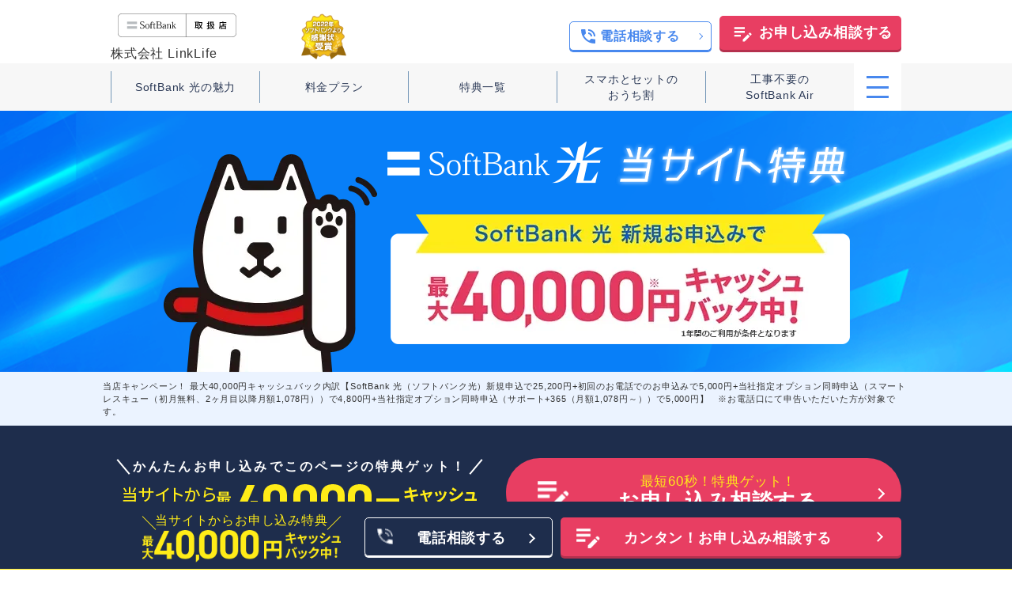

--- FILE ---
content_type: text/html; charset=UTF-8
request_url: https://softbank-hikari.jp/?route=wifistore&get_param_remarks%5B%5D=wifistore&ac_lp=https://wifistore.jp/column/9406
body_size: 8716
content:


<!DOCTYPE html>
<html lang="ja">
<head>
	<script type="text/javascript" src="https://try.abtasty.com/64cbe45ca1127d2cc6eac5a2bfa56e9d.js"></script>
<script>window.dataLayer = window.dataLayer || [];window.dataLayer.push({'route':'wifistore','ac_lp':'https://wifistore.jp/column/9406'});</script><!-- Page hiding snippet (recommended) --><style>.async-hide { opacity: 0 !important} </style><script>(function(a,s,y,n,c,h,i,d,e){s.className+=' '+y;h.end=i=function(){s.className=s.className.replace(RegExp(' ?'+y),'')};(a[n]=a[n]||[]).hide=h;setTimeout(function(){i();h.end=null},c);})(window,document.documentElement,'async-hide','dataLayer',4000,{'GTM-M5QW5J':true});</script><!-- Google Tag Manager --><script>(function(w,d,s,l,i){w[l]=w[l]||[];w[l].push({'gtm.start':new Date().getTime(),event:'gtm.js'});var f=d.getElementsByTagName(s)[0],j=d.createElement(s),dl=l!='dataLayer'?'&l='+l:'';j.async=true;j.src='https://www.googletagmanager.com/gtm.js?id='+i+dl;f.parentNode.insertBefore(j,f);})(window,document,'script','dataLayer','GTM-M5QW5J');</script><!-- End Google Tag Manager -->
	
<meta charset="UTF-8">
<meta name="keywords" content="ソフトバンク光,softbank光,インターネット,光回線">
<meta name="description" content="ソフトバンク 光（SoftBank 光）の相談・お見積り依頼はこちらからどうぞ。月額・手続き方法を確認できます。インターネット・光回線を新しく開設、変更をご希望のお客様はまずは無料のお見積りから！当サイトはソフトバンク取扱店です。">
<meta name="format-detection" content="telephone=no">
<meta property="og:url" content="https://softbank-hikari.jp">
<meta property="og:type" content="website">
<meta property="og:title" content="ソフトバンク光 | インターネットの相談・申し込み窓口 | インターネット光回線">
<meta property="og:description" content="ソフトバンク 光（SoftBank 光）の相談・お見積り依頼はこちらからどうぞ。月額・手続き方法を確認できます。インターネット・光回線を新しく開設、変更をご希望のお客様はまずは無料のお見積りから！当サイトはソフトバンク取扱店です。">
<meta property="og:image" content="https://softbank-hikari.jp/_img/ogp/ogp.png">
<meta name="thumbnail" content="https://softbank-hikari.jp/_img/ogp/seo_thumbnail.png"/>

<script type="text/javascript">
	document.write('<meta name="viewport" content="width=1040">');
</script>

<link rel="canonical" href="https://softbank-hikari.jp"><link rel="alternate" media="only screen and (max-width: 640px)" href="https://softbank-hikari.jp/sp/"><title>ソフトバンク光 | インターネットの相談・申し込み窓口 | インターネット光回線</title>
	<meta property="og:site_name" content="LL：リンクライフ">
	<!-- css -->
<link rel="stylesheet" href="/_css/pc/common.css?cache_file=20260105">
<!-- js -->
<script src="/_js/pc/../plugin/jquery/jquery-3.5.1.min.js?cache_file=20260105"></script>
<script src="/_js/pc/../preload.js?cache_file=20260105"></script><script src="/_js/pc/../plugin/svgxuse/svgxuse.min.js?cache_file=20260105"></script>
	<link rel="stylesheet" href="/_css/pc/page/index.css?cache_file=20260105" media="print" onload="this.media='all'">	<link rel="stylesheet" href="/_css/pc/page/index_slider.css?cache_file=20260105">	<script src="/_js/pc/tools/load.js?cache_file=20260105" defer></script>	<script src="/_js/pc/tools/scroll.js?cache_file=20260105" defer></script>	<script src="/_js/pc/tools/tab.js?cache_file=20260105" defer></script>

	<script>var ac_source=""; dataLayer.push({"ac_source" : "",});</script>	<script type="application/ld+json">
		{
		"@context" : "https://schema.org",
		"@type" : "WebSite",
		"name" : "LL：リンクライフ",
		"url" : "https://softbank-hikari.jp/"
		}
	</script>
</head>
<body>
<!-- Google Tag Manager (noscript) --><noscript><iframe src="https://www.googletagmanager.com/ns.html?id=GTM-M5QW5J" height="0" width="0" style="display:none;visibility:hidden"></iframe></noscript><!-- End Google Tag Manager (noscript) --><h1 style="display:none;">LL：リンクライフ</h1>
<link rel="stylesheet" href="/_css/pc/components/header_top.css?cache_file=20260105">
<header id="header">
	<div class="container">
		<div class="content-01">
			<a href="/top/"><img src="/_img/pc/components/header_top/header_logo.svg?cache_file=20260105" alt="SoftBank取扱店" /></a>
			<p>株式会社 LinkLife</p>
		</div>
		<div class="content-02">
			<img src="/_img/pc/components/header_top/award_badge.png?cache_file=20260105" alt="2022年ソフトバンクより感謝状受賞">
		</div>
		<div class="content-03">
			<a class="bt-tel_header" href="https://softbank-hikari.jp/form-appoint/"><svg><use xlink:href='/_img/pc/components/header_top/cta_tel.svg?cache_file=20260105#main'/></svg>電話相談する</a>
			<a class="bt-entry" href="https://softbank-hikari.jp/form-complete/"><svg><use xlink:href='/_img/pc/components/header_top/cta_entry.svg?cache_file=20260105#main'/></svg>お申し込み相談する</a>
		</div>
	</div>

	<div class="bt-menu">
  		<span></span>
  		<span></span>
  		<span></span>
	</div>
</header>
<header id="header-follow">
	<div class="container">
		<div class="content-01">
			<a href="/top/"><img src="/_img/pc/components/header_top/header_logo.svg?cache_file=20260105" alt="SoftBank取扱店" /></a>
			<p>株式会社 LinkLife</p>
		</div>
		<div class="content-02">
			<img src="/_img/pc/components/header_top/award_badge.png?cache_file=20260105" alt="2022年ソフトバンクより感謝状受賞">
		</div>
		<div class="content-03">
			<a class="bt-tel_header" href="https://softbank-hikari.jp/form-appoint/"><svg><use xlink:href='/_img/pc/components/header_top/cta_tel.svg?cache_file=20260105#main'/></svg>電話相談する</a>
			<a class="bt-entry" href="https://softbank-hikari.jp/form-complete/"><svg><use xlink:href='/_img/pc/components/header_top/cta_entry.svg?cache_file=20260105#main'/></svg>お申し込み相談する</a>
		</div>
	</div>

	<div class="bt-menu">
  		<span></span>
  		<span></span>
  		<span></span>
	</div>
</header>
<script src="/_js/pc/components/header_top.js?cache_file=20260105"></script>
	
<link rel="stylesheet" href="/_css/pc/components/navi_top.css?cache_file=20260105">
<nav id="navi">
	<div class="container">
		<ul>
			<li><a href="/charm/">SoftBank 光の魅力</a></li>
			<li><a href="/plan/">料金プラン</a></li>
			<li><a href="/plan/campaign/">特典一覧</a></li>
			<li><a href="/plan/campaign/smartnebiki.php">スマホとセットの<br/>おうち割</a></li>
			<li><a href="/air/">工事不要の<br/>SoftBank Air</a></li>
		</ul>
		<div class="bt-menu">
			<span></span>
			<span></span>
			<span></span>
		</div>
	</div>
</nav>

<div id="menu-container">
	<div id="menu" class="menu">
		<div class="menu-header">
			<a class="bt-menu-close" href="#"></a>
		</div>
					<a class="bt-link charm menu-close js-navi-scroll" href="#point-top"><span class="arrow"></span><p>SoftBank 光が選ばれる理由</p></a>
			<a class="bt-link plan menu-close js-navi-scroll" href="#main"><span class="arrow"></span><p>ご利用料金</p></a>
				<dl class="js-accordion">
			<dt><a class="bt-link campaign"><span class="plus"></span><p>特典一覧</p></a></dt>
			<dd>
				<ul>
					<li class="menu-close">
						<a href="#user" class="js-navi-scroll">スマホとセットでおトクな割引</a>
					</li>
					<li class="menu-close">
						<a href="#point-02-anchor" class="js-navi-scroll">回線工事費実質無料キャンペーン</a>
					</li>
					<li class="menu-close">
						<a class="anshin_norikae js-navi-scroll" href="#norikae-campaign">SoftBankあんしん乗り換え<br>キャンペーン</a>
					</li>
					<li class="menu-close">
						<a href="#point-03-anchor" class="js-navi-scroll">開通前レンタル</a>
					</li>
				</ul>
			</dd>
		</dl>
		<div class="menu-footer">
			<a class="bt-entry menu-close" href="https://softbank-hikari.jp/form-complete/" target="_blank">
				<img src="/_img/pc/components/navi_top/menu-icon_entry.png?cache_file=20260105" alt="icon_entry">
				<p><span>Webで24時間受付中！</span><br>お申し込み相談する</p>
			</a>
			<a class="bt-tel menu-close" href="https://softbank-hikari.jp/form-appoint/" target="_blank">
				<img src="/_img/pc/components/navi_top/menu-icon_tel.png?cache_file=20260105" alt="icon_tel">
				<p>電話で相談する</p>
			</a>
		</div>
		<div class="recommend-service">
			<p>その他のおすすめサービス</p>
			<ul class="service_lists">
								<li class="list">
					<a class="list-item menu-close" href="/air/">
						<img src="/_img/pc/components/navi_top/menu_logo_air.png?cache_file=20260105" alt="SoftBank Air">
						<p>工事がいらない<br>おうちのWi-Fi</p>
					</a>
				</li>
								<li class="list">
											<a class="sb-hikari list-item menu-close" href="/top/">
											<img src="/_img/pc/components/navi_top/menu_logo_softbank.png?cache_file=20260105" alt="SoftBank 光">
						<p>SoftBank 光史上最速！<br>驚異の通信速度で<br>ストレスフリー！</p>
					</a>
				</li>
			</ul>
		</div>
	</div>
</div>

<script src="/_js/pc/components/navi_top.js?cache_file=20260105"></script>
	<section id="mainslideshow">
			<div class="mainslideshow">
				<div class="slider-container">
					<div class="slider-wrapper">
												<div class="slider-slide">
																				<img src="/_img/pc/page/index/mainv_txt.png?cache_file=20260105" alt="SoftBank 光 当サイト特典 SoftBank 光新規お申込みで最大40,000円キャッシュバック！" loading="lazy">
													</div>
						<div class="mv-text">
							<p>
								当店キャンペーン！ 最大40,000円キャッシュバック内訳【SoftBank 光（ソフトバンク光）新規申込で25,200円+初回のお電話でのお申込みで5,000円+当社指定オプション同時申込（スマートレスキュー（初月無料、2ヶ月目以降月額1,078円））で4,800円+当社指定オプション同時申込（サポート+365（月額1,078円～））で5,000円】　※お電話口にて申告いただいた方が対象です。
							</p>
						</div>
					</div>
				</div>
			</div>
	</section>

		<link rel="stylesheet" href="/_css/pc/components/cta2.css?cache_file=20260105" media="print" onload="this.media='all'">
<section id="form-cta2">
	<div class="container">
		<ul class="bt-group-wrapper">
			<li>
				<p class="fukidashi">かんたんお申し込みでこのページの特典ゲット！</p>
									<img src="/_img/pc/components/cta2/cashback.png?cache_file=20260105" alt="当サイトからお申込みで最大40,000円キャッシュバック中！">
							</li>
			<li>
				<a class="bt-entry_cta2" href="https://softbank-hikari.jp/form-complete/" target="_blank">
					<img src="/_img/pc/components/cta2/icon_entry.png?cache_file=20260105" alt="icon_entry">
					<span>最短60秒！特典ゲット！</span>
					<p>お申し込み相談する</p>
				</a>
			</li>
		</ul>
	</div>
</section>
				<link rel="stylesheet" href="/_css/pc/components/form-easy_top.css?cache_file=20260105" media="print" onload="this.media='all'">
<section class="_form-easy">
	<div class="container form-easy">
					<p class="head iframe_head">
								<span class="img img_top"><img src="/_img/pc/components/form-easy_top/formeasy_mitumori_ttl.png?cache_file=20260105" alt="mitumori"></span>
								<span class="ttl">料金シミュレーション! カンタン30秒<svg><use xlink:href='/_img/pc/components/form-easy_top/formeasy_time.svg?cache_file=20260105#main'/></svg><br>
											<small class="small">専門スタッフよりお電話いたします</small>
									</span>
			</p>
							<div class="data iframe_data">
					<iframe data-src="https://softbank-hikari.jp/form-easy/" loading="lazy"></iframe>
				</div>
						</div>
</section>

	
	<main id="main" class="main">
					<section class="start-softbank">
			<div class="container">
				<div id="price" class="contents">
					<h2>SoftBank 光（ソフトバンク 光）の<br><strong>おトクな料金！</strong></h2>
					<div class="js-tab">
						<div class="tab-menu js-tab-menu">
							<div class="tab-btn js-tab-menu-item">
								全国どこでも繋がる<span class="emphasis">１ギガ</span>
							</div>
							<div class="tab-btn js-tab-menu-item">
								とにかく速い！安い！<span class="emphasis">10ギガ</span>
							</div>
						</div>
						<ul>
							<li class="js-tab-content-item">
								<div class="content01 content-box">
									<div class="img-box">
										<img src="/_img/pc/page/index/point_price_5720_4180.png?cache_file=20260105" alt="SoftBank 光・1ギガ 戸建て月額5,720円(税込) マンション月額4,180円(税込)">
									</div>
									<p class="attention">
										※2年契約（自動更新）<br>
									</p>
								</div>
							</li>
							<li class="js-tab-content-item">
								<div class="content02 content-box">
									<div class="img-box">
											<img src="/_img/pc/page/index/point_price_6930.png?cache_file=20260105" alt="SoftBank 光・10ギガ 月額6,930円(税込)">
											<img src="/_img/pc/page/index/arrow.png?cache_file=20260105" alt="矢印">
											<img src="/_img/pc/page/index/point_price_0.png?cache_file=20260105" alt="SoftBank 光・10ギガ めちゃトク割 SoftBank 光・10ギガ もっとめちゃトク割 6ヶ月目まで0円 ※2">
									</div>
									<p class="attention">
										※1 SoftBank 光 ・10ギガ月額基本料金6,380円（2年自動更新）／10ギガ必須オプション「ホームゲート ウェイ（N）10ギガ」550円/円を足したものです。一部エリアで提供中<br>
										※2 7ヵ月目以降 6,930円（SoftBank 光・10ギガ 2年自動更新プランの場合）<br>
										※「SoftBank 光・10 ギガ めちゃトク割」と併用した場合<br>
										・「SoftBank 光・10 ギガ もっとめちゃトク割」については、SoftBank 光から SoftBank 光・10 ギガへの変更は対象外です。<br>
										・SoftBank 光 自動更新なしプランは対象外です。<br>
										・最大 10Gbps は技術規格上の最大値です。利用環境、回線の混雑状況などにより異なります。10ギガ提供エリアは限られます。お申し込み前に<a href="https://www.softbank.jp/internet/sbhikari/10g/" target="blank">ウェブサイト</a>にてエリアをご確認ください。<br>
										・「SoftBank 光・10 ギガ めちゃトク割」の<a href="https://www.softbank.jp/internet/campaigns/list/sbhikari-10g-mechatoku/" target="blank">詳細を見る</a>
									</p>
								</div>
							</li>
						</ul>
					</div>
				</div>

				<div id="user" class="contents">
					<h2>スマホ通信料が家族みんな<br><strong>ずーっと割引！</strong></h2>
					<ul>
						<li>
							<div class="content03 content-box">
								<div class="user-softbank">
									<img src="/_img/pc/page/index//softbank.png?cache_file=20260105" alt="ソフトバンクユーザーの場合 1人あたり永年毎月2,310円（税込み）割引">
									<p class="attention">
										※おうち割 光セット／新みんな家族割（3人以上）適用時。ペイトク／メリハリ無制限+の場合<br>
										※【加入例】ペイトク無制限 基本料9,625円／月、SoftBank 光 ファミリーの場合 月額基本料金5,720円／月+指定オプション550円／月～が別途必要
									</p>
								</div>
								<div class="user-ymobile">
									<img src="/_img/pc/page/index//ymobile.png?cache_file=20260105" alt="ワイモバイルユーザーの場合 1人あたり毎月1,650円（税込み）割引">
									<p class="attention">
										※おうち割 光セット（A）適用時。シンプル3/シンプル2M/Lの場合<br>
										※【加入例】シンプル3S 月額基本料金3,058円／月、SoftBank 光 ファミリーの場合 月額基本料金5,720円／月+指定オプション550円／月～が別途必要、家族割引併用不可
									</p>
								</div>
							</div>
						</li>
					</ul>
				</div>

				<div class="contents">
					<h2>SoftBank 光（ソフトバンク 光） キャンペーン<br><strong>当サイト特典</strong></h2>
					<ul>
						<li>
							<p class="content-title">
								当店キャンペーン
							</p>
							<div class="content04 content-box">
								<img src="/_img/pc/page/index/cashback_40000.png?cache_file=20260105" alt="最大40,000円キャッシュバック">
								<p class="attention">※最大40,000円キャッシュバック内訳【SoftBank 光（ソフトバンク光）新規申込で25,200円+初回のお電話でのお申込みで5,000円+当社指定オプション同時申込（スマートレスキュー（初月無料、2ヶ月目以降月額1,078円））で4,800円+当社指定オプション同時申込（サポート+365（月額1,078円～））で5,000円】 ※お電話口にて申告いただいた方が対象です</p>
							</div>
						</li>
					</ul>
				</div>
							</div>
		</section>

				
<section id="form-cta2">
	<div class="container">
		<ul class="bt-group-wrapper">
			<li>
				<p class="fukidashi">かんたんお申し込みでこのページの特典ゲット！</p>
									<img src="/_img/pc/components/cta2/cashback.png?cache_file=20260105" alt="当サイトからお申込みで最大40,000円キャッシュバック中！">
							</li>
			<li>
				<a class="bt-entry_cta2" href="https://softbank-hikari.jp/form-complete/" target="_blank">
					<img src="/_img/pc/components/cta2/icon_entry.png?cache_file=20260105" alt="icon_entry">
					<span>最短60秒！特典ゲット！</span>
					<p>お申し込み相談する</p>
				</a>
			</li>
		</ul>
	</div>
</section>
		<section id="point-top">
			<div class="container">
				<div class="contents">
											<h2>SoftBank 光（ソフトバンク 光）の<br><strong>選ばれる3つの理由</strong></h2>
									</div>
			</div>
			<div id="point-01-anchor" class="point-01">
				<div class="container">
					<div class="point01">
						<p class="content-title">
							①安定した速度！
						</p>
						<div class="content">
							<img src="/_img/pc/page/index/reason-1/ttl.png?cache_file=20260105" alt="月額6,930円">
							<ul class="img-list">
								<li>
									<img class="" src="/_img/pc/page/index/reason-1/bn_tv.png" alt="テレビ電話">
									<p class="img-txt">家族みんなでテレビ電話</p>
								</li>
								<li>
									<img class="" src="/_img/pc/page/index/reason-1/bn_game.png" alt="オンラインゲーム">
									<p class="img-txt">オンラインゲームサクサク</p>
								</li>
								<li>
									<img class="" src="/_img/pc/page/index/reason-1/bn_tel.png" alt="ウェブ会議">
									<p class="img-txt">ウェブ会議など<br>テレワークにも最適！</p>
								</li>
								<li>
									<img class="" src="/_img/pc/page/index/reason-1/bn_online.png" alt="動画視聴">
									<p class="img-txt">オンラインライブ等の<br>動画視聴も快適</p>
								</li>
						</ul>
							<p class="attention">
								※1 SoftBank 光（ソフトバンク 光）ギガスピード、スーパーハイスピードの場合です。SoftBank 光（ソフトバンク 光）ハイスピード（IPv6 IPoE+IPv4）の場合は下りで最大1Gbpsとなります。最大1Gbpsとは技術規格上の最大速度です。実際には、お客さまのご利用環境や回線状況などにより、低下する場合があります。
							</p>
						</div>
					</div>
				</div>
			</div>

			<div id="point-03-anchor" class="point-03">
				<div class="container">
					<div class="point03">
						<p class="content-title">
							②無料Wi-Fiレンタル！
						</p>
						<div class="content">
							<img src="/_img/pc/page/index/reason-3/point_price01.png?cache_file=20260105" alt="無料Wi-Fiレンタル実施中！">
						</div>
					</div>
				</div>
			</div>

			<div id="point-02-anchor" class="point-02">
				<div class="container">
					<div class="point02">
						<p class="content-title">
							③初期費用もおトク！
						</p>
						<div class="content">
							<div class="content_kouji-free">
								<div class="kouji-free">
									<img src="/_img/pc/page/index/reason-2/koujihi_31680.png?cache_file=20260105" alt="最大26,400円が実質無料">
									<p class="attention">
										※回線工事費は、お申し込みの内容や派遣工事の有無によって異なります。
									</p>
								</div>
								<img src="/_img/pc/page/index/reason-2/kouji_free.png?cache_file=20260105" alt="回線工事費">
								<p class="attention">
									※1「SoftBank 光 工事費サポート はじめて割」を指します。回線工事費31,680円の場合の特典です。回線工事費4,620円の場合は、1,155円×4カ月間割引となります。回線工事が発生しない場合、キャンペーン対象外となります。2023年9月22日（金）から「SoftBank 光 工事費サポート はじめて割」の対象品目のうち「SoftBank 光・10ギガ」が対象外になります。<br>
									※2「SoftBank 光 乗り換え新規で割引キャンペーン」を指します。他社から乗り換えのお客様は、最大24ヵ月1,320円(税込)の割引となります。
								</p>
							</div>
							<div id="norikae-campaign" class="content_norikae-campaign">
								<p class="fukidashi">＼SoftBank あんしん乗り換えキャンペーン／</p>
								<img src="/_img/pc/page/index/reason-2/bn_norikae.png?cache_file=20260105" alt="満額還元">
								<p class="attention">※他社サービスをご利用中で、SoftBank 光（ソフトバンク 光）をお申し込みいただいた方に、インターネット乗り換え時の他社への違約金・撤去工事費を最大100,000円還元いたします。キャッシュバックの対象は他社サービス解約時に発生する違約金・撤去費用・他社ブロードバンド端末代金の残債です。他社モバイルブロードバンド端末代金の残債に対するキャッシュバックの金額は42,000円を上限とさせていただきます。当社が提携するケーブルライン取り扱いCATV事業者のブロードバンド回線をご利用中のお客様は対象外です。</p>
							</div>
						</div>
					</div>
				</div>
			</div>
      		</section>
	


				
<section id="form-cta2">
	<div class="container">
		<ul class="bt-group-wrapper">
			<li>
				<p class="fukidashi">かんたんお申し込みでこのページの特典ゲット！</p>
									<img src="/_img/pc/components/cta2/cashback.png?cache_file=20260105" alt="当サイトからお申込みで最大40,000円キャッシュバック中！">
							</li>
			<li>
				<a class="bt-entry_cta2" href="https://softbank-hikari.jp/form-complete/" target="_blank">
					<img src="/_img/pc/components/cta2/icon_entry.png?cache_file=20260105" alt="icon_entry">
					<span>最短60秒！特典ゲット！</span>
					<p>お申し込み相談する</p>
				</a>
			</li>
		</ul>
	</div>
</section>
							
<section class="_form-easy">
	<div class="container form-easy">
					<p class="head iframe_head">
								<span class="img img_top"><img src="/_img/pc/components/form-easy_top/formeasy_mitumori_ttl.png?cache_file=20260105" alt="mitumori"></span>
								<span class="ttl">料金シミュレーション! カンタン30秒<svg><use xlink:href='/_img/pc/components/form-easy_top/formeasy_time.svg?cache_file=20260105#main'/></svg><br>
											<small class="small">専門スタッフよりお電話いたします</small>
									</span>
			</p>
							<div class="data iframe_data">
					<iframe data-src="https://softbank-hikari.jp/form-easy/" loading="lazy"></iframe>
				</div>
						</div>
</section>

			</main>
		<link rel="stylesheet" href="/_css/pc/components/footer_top.css?cache_file=20260105" media="print" onload="this.media='all'"><script src="/_js/pc/tools/accordion.js?cache_file=20260105" defer></script><footer id="footer">
	<div class="footer">
		<div class="question">
			<div class="question-cont">
				<div class="q-item sb-faq">
						<p class="ttl">SoftBank 光に関するご質問はこちら</p>
						<p class="btn js-sb-faq-btn">SoftBank 光に関するご質問　＋</p>
				</div>
				<div class="q-item faq">
						<p class="ttl">ご検討中の方の方はこちら</p>
						<p class="btn"><a href="/flow/faq.php">よくあるご質問</a></p>
				</div>
				<div class="q-item support">
						<p class="ttl">現在SoftBank 光をご利用中の方はこちら</p>
						<p class="btn"><a href="/support/">ご契約中の方へ</a></p>
				</div>
			</div>
			<div class="js-sb-faqbox">
				<dl class="sb-faq-item js-accordion">
					<dt>
						<span class="icon">
							<svg viewBox="0 0 80 80">
								<use xlink:href="/_img/pc/../icon/question.svg?cache_file=20260105#question-1"></use>
								<use xlink:href="/_img/pc/../icon/question.svg?cache_file=20260105#question-2"></use>
								<use xlink:href="/_img/pc/../icon/question.svg?cache_file=20260105#question-3"></use>
							</svg>
						</span>
						<span class="text">SoftBank 光とは</span>
					</dt>
					<dd>
						<span class="icon">
							<svg viewBox="0 0 80 80">
								<use xlink:href="/_img/pc/../icon/answer.svg?cache_file=20260105#answer-1"></use>
								<use xlink:href="/_img/pc/../icon/answer.svg?cache_file=20260105#answer-2"></use>
								<use xlink:href="/_img/pc/../icon/answer.svg?cache_file=20260105#answer-3"></use>
							</svg>
						</span>
						<span class="text">
							「ソフトバンク 光（SoftBank 光）」は、NTTの「フレッツ光」の提供をソフトバンクが請け負った光コラボレーションのインターネット回線。<br>
							安定した高速インターネット品質は変わらずに、料金だけがグッとリーズナブルに。お乗り換えにかかる違約金もソフトバンクが全額負担いたします！さらに、ソフトバンク携帯と一緒のご利用で、ネットと携帯がもっと安く使えるプランもご用意！
						</span>
					</dd>
				</dl>
				<dl class="sb-faq-item js-accordion">
					<dt>
						<span class="icon">
							<svg viewBox="0 0 80 80">
								<use xlink:href="/_img/pc/../icon/question.svg?cache_file=20260105#question-1"></use>
								<use xlink:href="/_img/pc/../icon/question.svg?cache_file=20260105#question-2"></use>
								<use xlink:href="/_img/pc/../icon/question.svg?cache_file=20260105#question-3"></use>
							</svg>
						</span>
						<span class="text">ソフトバンク 光（SoftBank 光）の通信制限について教えてください。</span>
					</dt>
					<dd>
						<span class="icon">
							<svg viewBox="0 0 80 80">
								<use xlink:href="/_img/pc/../icon/answer.svg?cache_file=20260105#answer-1"></use>
								<use xlink:href="/_img/pc/../icon/answer.svg?cache_file=20260105#answer-2"></use>
								<use xlink:href="/_img/pc/../icon/answer.svg?cache_file=20260105#answer-3"></use>
							</svg>
						</span>
						<span class="text">ソフトバンク 光（SoftBank 光）は基本的には利用制限無しで使い放題です。</span>
					</dd>
				</dl>
				<dl class="sb-faq-item js-accordion">
					<dt>
						<span class="icon">
							<svg viewBox="0 0 80 80">
								<use xlink:href="/_img/pc/../icon/question.svg?cache_file=20260105#question-1"></use>
								<use xlink:href="/_img/pc/../icon/question.svg?cache_file=20260105#question-2"></use>
								<use xlink:href="/_img/pc/../icon/question.svg?cache_file=20260105#question-3"></use>
							</svg>
						</span>
						<span class="text">いつから料金は切り替わりますか？</span>
					</dt>
					<dd>
						<span class="icon">
							<svg viewBox="0 0 80 80">
								<use xlink:href="/_img/pc/../icon/answer.svg?cache_file=20260105#answer-1"></use>
								<use xlink:href="/_img/pc/../icon/answer.svg?cache_file=20260105#answer-2"></use>
								<use xlink:href="/_img/pc/../icon/answer.svg?cache_file=20260105#answer-3"></use>
							</svg>
						</span>
						<span class="text">ソフトバンク 光（SoftBank 光）の工事完了日もしくは転用完了日より切り替わります。</span>
					</dd>
				</dl>
				<dl class="sb-faq-item js-accordion">
					<dt>
						<span class="icon">
							<svg viewBox="0 0 80 80">
								<use xlink:href="/_img/pc/../icon/question.svg?cache_file=20260105#question-1"></use>
								<use xlink:href="/_img/pc/../icon/question.svg?cache_file=20260105#question-2"></use>
								<use xlink:href="/_img/pc/../icon/question.svg?cache_file=20260105#question-3"></use>
							</svg>
						</span>
						<span class="text">月額料金はいくらですか？</span>
					</dt>
					<dd>
						<span class="icon">
							<svg viewBox="0 0 80 80">
								<use xlink:href="/_img/pc/../icon/answer.svg?cache_file=20260105#answer-1"></use>
								<use xlink:href="/_img/pc/../icon/answer.svg?cache_file=20260105#answer-2"></use>
								<use xlink:href="/_img/pc/../icon/answer.svg?cache_file=20260105#answer-3"></use>
							</svg>
						</span>
						<span class="text">
							集合住宅にお住まいの方は月額4,180円、戸建て住宅にお住まいの方は月額5,720円となっております。<br>
							（SoftBank 光1ギガ、2年自動更新プランの場合）
						</span>
					</dd>
				</dl>
				<dl class="sb-faq-item js-accordion">
					<dt>
						<span class="icon">
							<svg viewBox="0 0 80 80">
								<use xlink:href="/_img/pc/../icon/question.svg?cache_file=20260105#question-1"></use>
								<use xlink:href="/_img/pc/../icon/question.svg?cache_file=20260105#question-2"></use>
								<use xlink:href="/_img/pc/../icon/question.svg?cache_file=20260105#question-3"></use>
							</svg>
						</span>
						<span class="text">他社のインターネット回線からソフトバンク 光（SoftBank 光）へ移行できますか？</span>
					</dt>
					<dd>
						<span class="icon">
							<svg viewBox="0 0 80 80">
								<use xlink:href="/_img/pc/../icon/answer.svg?cache_file=20260105#answer-1"></use>
								<use xlink:href="/_img/pc/../icon/answer.svg?cache_file=20260105#answer-2"></use>
								<use xlink:href="/_img/pc/../icon/answer.svg?cache_file=20260105#answer-3"></use>
							</svg>
						</span>
						<span class="text">他社のインターネット契約からソフトバンク 光（SoftBank 光）への移行は可能です。</span>
					</dd>
				</dl>
			</div>
		</div>
		<p class="footer_tax_note">※表示価格は特に断りがない限り税込です。 消費税の計算上、請求金額と異なる場合があります。</p>
		<div id="footer-map" class="container footer-map">
			<div class="footer-introduction">
				<ul>
					<li>
						<a href="https://wifistore.jp/" target="_blank">「WiFiストア」</a>の
						<a href="https://wifistore.jp/column/6939" target="_blank">「ネット回線の最新おすすめを紹介」</a>と
						<a href="https://wifistore.jp/column/159" target="_blank">「自宅用WiFiにおすすめのネット回線は？」</a>でSoftBank 光が紹介されました。
					</li>
					<li>
						ネット回線アンバサダーの
						<a href="https://aun-company.com/media/internet/softbank-hikari/campaign-6" target="_blank">ソフトバンク光代理店比較</a>の記事で紹介されました。
					</li>
					<li>
						ネットのいろはの
						<a href="https://www.next-company.co.jp/internet/hikarikaisen/softbankhikari/softbankhikari-dairiten/" target="_blank">ソフトバンク光 代理店</a>の記事で紹介されました。
					</li>
					<li>
						ALL CONNECT MAGAZINEの
						<a href="https://all-connect.co.jp/magazine/softbank-hikari-reputation/" target="_blank">ソフトバンク光 評判</a>の記事で紹介されました。
					</li>
				</ul>
			</div>
			<dl class="map-item">
				<dt class="merit">
					<span class="icon merit"><svg><use xlink:href='/_img/pc/components/footer_top/menu_charm.svg?cache_file=20260105#main'/></svg></span>
					<span class="label">"SoftBank 光"の魅力</span>
				</dt>
				<dd><a href="/charm/">SoftBank 光のご案内</a></dd>
				<dd><a href="/charm/about.php">光回線とは？</a></dd>
				<dd><a href="/charm/example.php">ご利用イメージ</a></dd>
				<dd>
					<a href="/charm/option/">オプション</a>
					<ul class="underpage">
											<li><a href="/charm/option/bbunit.php">光BBユニットレンタル</a></li>
											<li><a href="/charm/option/wifi-multipack.php">Wi-Fiマルチパック</a></li>
											<li><a href="/charm/option/hikaridenwa-n.php">光電話（N）</a></li>
											<li><a href="/charm/option/white-hikaridenwa.php">ホワイト光電話</a></li>
											<li><a href="/charm/option/bb-phone.php">BBフォン</a></li>
											<li><a href="/charm/option/tv.php">ソフトバンク 光テレビ</a></li>
											<li><a href="/charm/option/smart-rescue.php">スマートレスキュー</a></li>
											<li><a href="/charm/option/bb-security.php">BBセキュリティ</a></li>
											<li><a href="/charm/option/mesh-wifi.php">メッシュWi-Fi</a></li>
										</ul>
				</dd>
				<dd><a href="/area/">サービス提供エリア</a></dd>
				<dd><a href="/air/">SoftBank Air</a></dd>
				<dd>
					<a href="/ymobile/">Y!mobile × SoftBank 光がとってもおトク！</a>
					<ul class="underpage">
						<li><a href="/ymobile/wifi/">Y!mobile × Wi-Fiマルチパック</a></li>
					</ul>
				</dd>
				<dd><a href="/lp/speed">ソフトバンク光 10G</a></dd>
			</dl>

			<dl class="map-item">
				<dt class="price">
					<span class="icon price"><svg><use xlink:href='/_img/pc/components/footer_top/menu_plan.svg?cache_file=20260105#main'/></svg></span>
					<span class="label">実質料金が知りたい！</span>
				</dt>
				<dd><a href="/plan/">お得な料金設定</a></dd>
				<dd><a href="/plan/charge/">基本料金表</a></dd>
				<dd>
					<a href="/plan/campaign/">特典一覧</a>
					<ul class="underpage">
																		<li><a href="/plan/campaign/cashback.php">最大40,000円キャッシュバック</a></li>
																								<li><a href="/plan/campaign/tokuwari.php">月額料金を実質割引！</a></li>
																								<li><a href="/plan/campaign/cashback-kojihiyo.php">SoftBank 光 工事費サポート はじめて割</a></li>
																								<li><a href="/plan/campaign/0yen.php">SoftBank あんしん乗り換えキャンペーン</a></li>
																								<li><a href="/plan/campaign/smartnebiki.php">おうち割 光セット</a></li>
																								<li><a href="/plan/campaign/wifirouterfree.php">開通前レンタル Air/PocketWiFi</a></li>
																								<li><a href="/plan/campaign/shohinken-gift.php">SoftBank 光乗り換え新規で割引きキャンペーン</a></li>
																</ul>
				</dd>
			</dl>

			<dl class="map-item">
				<dt class="contract">
					<span class="icon"><svg><use xlink:href='/_img/pc/components/footer_top/menu_flow.svg?cache_file=20260105#main'/></svg></span>
					<span class="label">ご契約までの流れ</span>
				</dt>
				<dd>
					<a href="https://softbank-hikari.jp/form-complete/">Webでお申し込み相談</a>
				</dd>
				<dd><a href="/flow/faq.php">よくあるご質問</a></dd>
				<dd><a href="/flow/">カンタンお申し込み方法</a></dd>
				<dd><a href="https://softbank-hikari.jp/form-appoint/" target="_blank">電話相談</a></dd>

				<dt class="info">
					<span class="icon info"><svg><use xlink:href='/_img/pc/components/footer_top/menu_company.svg?cache_file=20260105#main'/></svg></span>
					<span class="label">会社を知る・関連情報</span>
				</dt>
				<dd><a href="/company.php">会社概要・<br>特定商取引法に基づく表記</a></dd>
				<dd><a href="/privacy-policy.php">プライバシーポリシー</a></dd>
				<dd><a href="/sitepolicy.php">サイトポリシー・推奨動作<br>環境</a></dd>
				<dd><a href="/support/">ご契約中のお客さまへ</a></dd>
				<dd><a href="https://media.softbank-hikari.jp/" target="_blank">SoftBank 光通信</a></dd>

				<dt class="kiyaku">
					<span class="icon kiyaku"><svg><use xlink:href='/_img/pc/components/footer_top/menu_read.svg?cache_file=20260105#main'/></svg></span>
					<span class="label">定型約款・重要事項説明書</span>
				</dt>
				<dd><a href="https://cdn.softbank.jp/ybb/set/data/terms/pdf/sbhikari.pdf" target="_blank">SoftBank 光 定型約款</a></dd>
				<dd><a href="https://cdn.softbank.jp/ybb/set/data/terms/pdf/attention-sbhikari.pdf" target="_blank">SoftBank 光 重要事項説明書</a></dd>
			</dl>
		</div>
		<div class="container footer-bottom">
			<div class="footer-company">
				<img class="logo" src="/_img/pc/components/header_top/header_logo.svg?cache_file=20260105" alt="SoftBank取扱店" />
				<p class="name">株式会社 LinkLife</p>

			</div>
		</div>
		<section class="copyright-section">
			<div class="container">
				<p class="copyright">Copyright &copy; LinkLife All Rights Reserved.</p>
				<p class="controlNum">25-NC3661-016</p>
			</div>
		</section>
	</div>
</footer>
	
<link rel="stylesheet" href="/_css/pc/components/follow-footer_top.css?cache_file=20260105">
<script type="text/javascript" src="/_js/pc/tools/follow.js?cache_file=20260105"></script>

<nav id="follow-footer">
	<div class="follow-footer js-follow-sideup">
		<div class="toggle-views">
			<ul class="container form_list">
				<li class="lead-txt">
						<p class="fukidashi"><span>当サイトからお申し込み特典</span></p>
													<img src="/_img/pc/components/footer_top/img_follow_footer.png?cache_file=20260105" alt="最大40,000円キャッシュバック中">
										</li>
				<li>
					<a class="bt-tel_footer" href="https://softbank-hikari.jp/form-appoint/" target="_blank">
						<img src="/_img/pc/components/footer_top/icon_phone.png?cache_file=20260105" alt="icon_phone">
						電話相談する
					</a>
				</li>
				<li>
					<a class="bt-entry_footer" href="https://softbank-hikari.jp/form-complete/" target="_blank">
						<img src="/_img/pc/components/footer_top/icon_entry.png?cache_file=20260105" alt="icon_entry">
						カンタン！お申し込み相談する
					</a>
				</li>
			</ul>
		</div>
	</div>
</nav>

<script>
$('.close').click(function() {
  $('.close-btn').hide();
 })
</script>

	<script>
		$(".toggle-chart").on("click", function(){
			var $this = $(this);
			$this.toggleClass('open');
			$("#point-02 .chart").stop().slideToggle();
			return false;
		});

</script>



</body>

</html>

--- FILE ---
content_type: text/html; charset=UTF-8
request_url: https://api.kaiu-marketing.com/visitor/syncdata?m=19190037&uuid=none&session_id=none&site_id=bb930e570c6044ee9621da56872bf703&srcurl=https%3A%2F%2Fsoftbank-hikari.jp&visiturl=aHR0cHMlM0ElMkYlMkZzb2Z0YmFuay1oaWthcmkuanAlMkYlM0Zyb3V0ZSUzRHdpZmlzdG9yZSUyNmdldF9wYXJhbV9yZW1hcmtzJTVCJTVEJTNEd2lmaXN0b3JlJTI2YWNfbHAlM0RodHRwcyUzQSUyRiUyRndpZmlzdG9yZS5qcCUyRmNvbHVtbiUyRjk0MDY&referrer=none&cv_host=https%3A%2F%2Fapi.kaiu-marketing.com&uen=1
body_size: 422
content:



<!DOCTYPE html>
<html lang="jp">
    <head>
        <meta http-equiv="Content-Type" content="text/html; charset=utf-8"/>
        <meta name="robots" content="noindex">
        <meta name="robots" content="nofollow">

        <meta name="cvtech_iframe_srcurl" content="https://softbank-hikari.jp">
        <meta name="cvtech_iframe_referrer" content="none">
        <meta name="cvtech_iframe_visiturl" content="aHR0cHMlM0ElMkYlMkZzb2Z0YmFuay1oaWthcmkuanAlMkYlM0Zyb3V0ZSUzRHdpZmlzdG9yZSUyNmdldF9wYXJhbV9yZW1hcmtzJTVCJTVEJTNEd2lmaXN0b3JlJTI2YWNfbHAlM0RodHRwcyUzQSUyRiUyRndpZmlzdG9yZS5qcCUyRmNvbHVtbiUyRjk0MDY">

        
    <title>SyncData</title>
<!--        <script type="text/javascript" src="/assets/javascripts/jquery-3.2.1/jquery.min.js"></script> -->
        <script type="text/javascript" src="/visitor/sync.js?m=257266166&uuid=none&session_id=none&site_id=bb930e570c6044ee9621da56872bf703&cv_host=https://api.kaiu-marketing.com&amp;char=utf-8"></script>

    </head>
    <body style="margin: 0;">
        
        

    


    </body>
</html>



--- FILE ---
content_type: text/html; charset=UTF-8
request_url: https://softbank-hikari.jp/form-easy/
body_size: 1956
content:
<!DOCTYPE html>
<html lang="ja">
<head>

<meta charset="UTF-8">
<meta name="keywords" content="">
<meta name="description" content="">
<meta name="format-detection" content="telephone=no">
<meta property="og:url" content="">
<meta property="og:type" content="website">
<meta property="og:title" content="">
<meta property="og:description" content="">
<meta property="og:image" content="https://softbank-hikari.jp/_img/ogp/ogp.png">
<meta name="thumbnail" content="https://softbank-hikari.jp/_img/ogp/seo_thumbnail.png"/>

<script type="text/javascript">
	document.write('<meta name="viewport" content="width=1040">');
</script>

<title></title>

<link rel="stylesheet" href="/_css/pc/common.css?cache_file=20260105">
<link rel="stylesheet" href="/_css/pc/form/easy-top.css?cache_file=20260105">
</head>
	<body  id="_form-easy-index">
	<main id="main">

	<div class="form-wrap">
							<form action="finish.php" method="post" id="form1" target="_top">
						<span class="p-country-name" style="display:none;">Japan</span>

			<section id="easy" >
				<div class="input-table">
									<dl class="data housetype">
						<dt>住居タイプ</dt>
						<dd>
							<div class="input-box">
								<input type="radio" name="i_housetype" id="housetype_home" value="home">
								<label for="housetype_home">
									<span class="text">戸建て</span>
								</label>
								<input type="radio" name="i_housetype" id="housetype_mansion" value="mansion">
								<label for="housetype_mansion">
									<span class="text">集合住宅</span>
								</label>
								<p class="pop-require">未選択です</p>
							</div>
						</dd>
					</dl>
					<dl class="data have_device">
						<dt>SoftBank&nbsp;または&nbsp;Y!mobileの携帯</dt>
						<dd>
							<div class="input-box">
								<input type="radio" name="i_have_device" id="have_device_true" value="true">
								<label for="have_device_true">
									<span class="text">持ってる</span>
								</label>
								<input type="radio" name="i_have_device" id="have_device_false" value="false">
								<label for="have_device_false">
									<span class="text">持ってない</span>
								</label>
								<p class="pop-require">未選択です</p>
							</div>
						</dd>
					</dl>
					<dl class="data use_connection">
						<dt>ご利用中のネット回線</dt>
						<dd>
							<div class="input-box">
								<input type="radio" name="i_use_connection" id="use_connection_none" value="未使用">
								<label for="use_connection_none">未使用</label>
								<input type="radio" name="i_use_connection" id="use_connection_other" value="その他回線">
								<label for="use_connection_other">その他回線</label>
								<input type="radio" name="i_use_connection" id="use_connection_sb" value="SoftBank 光">
								<label for="use_connection_sb">SoftBank 光</label>
								<input type="radio" name="i_use_connection" id="use_connection_sbair" value="SoftBank Air">
								<label for="use_connection_sbair">SoftBank Air</label>
								<p class="pop-require">未選択です</p>
							</div>
						</dd>
					</dl>
					<dl class="data name-tel">
						<dt>お名前</dt>
						<dd>
							<div class="input-box">
								<input type="text" class="input-kanji half" name="i_last_name" placeholder="お名前を入力してください" value="" maxlength="30">
								<p class="pop-require">未入力です</p>
							</div>
						</dd>
						<dt>電話番号<br><span>（携帯）</span></dt>
						<dd>
							<div class="input-box">
								<input type="tel" class="input-tel middle" name="i_tel" placeholder="例：09012345678" value="" maxlength="13">
								<p class="pop-require">10,11桁の半角数値で入力して下さい</p>
							</div>
							<p class="tel-explain">ハイフンなしで繋がる番号をご記入ください</p>
						</dd>
					</dl>
																		</div>
				<div>
					<div id="input-btn">
						<p class="text">Webでカンタン</p>
						<p>見積り結果がすぐわかる!</p>
						<button type="submit" class="btn-disable"><span><span class="free-none">無料</span>スピード<br>見積りする</span></button>
					</div>
					<p class="note"><a href="/privacy-policy.php" target="blank">プライバシーポリシー</a>をご確認いただき、<br>同意の上でお進みください。</p>
				</div>
			</section>
						
			<input type="hidden" name="token" value="93c9a7862194693d58a79651b72b5626">

		</form>
	</div>
</main>

<script src="/_js/plugin/jquery/jquery-3.5.1.min.js?cache_file=20260105"></script>
<script src="/_js/pc/../plugin/autoKana/jquery.autoKana.js?cache_file=20260105"></script>
<script src="//yubinbango.github.io/yubinbango/yubinbango.js?cache_file=20260105" integrity="sha384-ATdnaJcZQ3xtr69GXLeIriV4HEOCCLnxaPjhl8+S2cWvpnTZUtdG8iJMJK61YtzA" crossorigin="anonymous"></script>

<script type="text/javascript" charset="UTF-8">	// チェック項目の<input>タグのnameプロパティ指定
	// WEB_DEV_REQUEST-2480 【依頼】【SB光(LB)】【PCSP】夜間コンフォーム変更ABテスト
			var requires = ['i_housetype', 'i_have_device', 'i_use_connection', 'i_last_name', 'i_tel'];
		var submit_btn_str = '<span><span class="free-none">無料</span>スピード<br>見積りする<span>';
	var disable_btn_str = '';
</script>
<script src="/_js/pc/form/system/form_easy-b.js?cache_file=20260105"></script>
<script>
	//user.phpへ遷移
	$(function() {
		formIndexInit();
		$("input, select").on('click focus blur focusout keyup', function(){
			formIndexInit();
		});

		function formIndexInit() {
			if($('input[name="i_use_connection"]:checked').val() == 'SoftBank 光'){
				$("#form1").attr("action","user.php");
			} else {
								$("#form1").attr("action","finish.php");
							}
		}
	});
</script>

</body>
</html>

--- FILE ---
content_type: text/html; charset=UTF-8
request_url: https://softbank-hikari.jp/form-easy/
body_size: 1958
content:
<!DOCTYPE html>
<html lang="ja">
<head>

<meta charset="UTF-8">
<meta name="keywords" content="">
<meta name="description" content="">
<meta name="format-detection" content="telephone=no">
<meta property="og:url" content="">
<meta property="og:type" content="website">
<meta property="og:title" content="">
<meta property="og:description" content="">
<meta property="og:image" content="https://softbank-hikari.jp/_img/ogp/ogp.png">
<meta name="thumbnail" content="https://softbank-hikari.jp/_img/ogp/seo_thumbnail.png"/>

<script type="text/javascript">
	document.write('<meta name="viewport" content="width=1040">');
</script>

<title></title>

<link rel="stylesheet" href="/_css/pc/common.css?cache_file=20260105">
<link rel="stylesheet" href="/_css/pc/form/easy-top.css?cache_file=20260105">
</head>
	<body  id="_form-easy-index">
	<main id="main">

	<div class="form-wrap">
							<form action="finish.php" method="post" id="form1" target="_top">
						<span class="p-country-name" style="display:none;">Japan</span>

			<section id="easy" >
				<div class="input-table">
									<dl class="data housetype">
						<dt>住居タイプ</dt>
						<dd>
							<div class="input-box">
								<input type="radio" name="i_housetype" id="housetype_home" value="home">
								<label for="housetype_home">
									<span class="text">戸建て</span>
								</label>
								<input type="radio" name="i_housetype" id="housetype_mansion" value="mansion">
								<label for="housetype_mansion">
									<span class="text">集合住宅</span>
								</label>
								<p class="pop-require">未選択です</p>
							</div>
						</dd>
					</dl>
					<dl class="data have_device">
						<dt>SoftBank&nbsp;または&nbsp;Y!mobileの携帯</dt>
						<dd>
							<div class="input-box">
								<input type="radio" name="i_have_device" id="have_device_true" value="true">
								<label for="have_device_true">
									<span class="text">持ってる</span>
								</label>
								<input type="radio" name="i_have_device" id="have_device_false" value="false">
								<label for="have_device_false">
									<span class="text">持ってない</span>
								</label>
								<p class="pop-require">未選択です</p>
							</div>
						</dd>
					</dl>
					<dl class="data use_connection">
						<dt>ご利用中のネット回線</dt>
						<dd>
							<div class="input-box">
								<input type="radio" name="i_use_connection" id="use_connection_none" value="未使用">
								<label for="use_connection_none">未使用</label>
								<input type="radio" name="i_use_connection" id="use_connection_other" value="その他回線">
								<label for="use_connection_other">その他回線</label>
								<input type="radio" name="i_use_connection" id="use_connection_sb" value="SoftBank 光">
								<label for="use_connection_sb">SoftBank 光</label>
								<input type="radio" name="i_use_connection" id="use_connection_sbair" value="SoftBank Air">
								<label for="use_connection_sbair">SoftBank Air</label>
								<p class="pop-require">未選択です</p>
							</div>
						</dd>
					</dl>
					<dl class="data name-tel">
						<dt>お名前</dt>
						<dd>
							<div class="input-box">
								<input type="text" class="input-kanji half" name="i_last_name" placeholder="お名前を入力してください" value="" maxlength="30">
								<p class="pop-require">未入力です</p>
							</div>
						</dd>
						<dt>電話番号<br><span>（携帯）</span></dt>
						<dd>
							<div class="input-box">
								<input type="tel" class="input-tel middle" name="i_tel" placeholder="例：09012345678" value="" maxlength="13">
								<p class="pop-require">10,11桁の半角数値で入力して下さい</p>
							</div>
							<p class="tel-explain">ハイフンなしで繋がる番号をご記入ください</p>
						</dd>
					</dl>
																		</div>
				<div>
					<div id="input-btn">
						<p class="text">Webでカンタン</p>
						<p>見積り結果がすぐわかる!</p>
						<button type="submit" class="btn-disable"><span><span class="free-none">無料</span>スピード<br>見積りする</span></button>
					</div>
					<p class="note"><a href="/privacy-policy.php" target="blank">プライバシーポリシー</a>をご確認いただき、<br>同意の上でお進みください。</p>
				</div>
			</section>
						
			<input type="hidden" name="token" value="93c9a7862194693d58a79651b72b5626">

		</form>
	</div>
</main>

<script src="/_js/plugin/jquery/jquery-3.5.1.min.js?cache_file=20260105"></script>
<script src="/_js/pc/../plugin/autoKana/jquery.autoKana.js?cache_file=20260105"></script>
<script src="//yubinbango.github.io/yubinbango/yubinbango.js?cache_file=20260105" integrity="sha384-ATdnaJcZQ3xtr69GXLeIriV4HEOCCLnxaPjhl8+S2cWvpnTZUtdG8iJMJK61YtzA" crossorigin="anonymous"></script>

<script type="text/javascript" charset="UTF-8">	// チェック項目の<input>タグのnameプロパティ指定
	// WEB_DEV_REQUEST-2480 【依頼】【SB光(LB)】【PCSP】夜間コンフォーム変更ABテスト
			var requires = ['i_housetype', 'i_have_device', 'i_use_connection', 'i_last_name', 'i_tel'];
		var submit_btn_str = '<span><span class="free-none">無料</span>スピード<br>見積りする<span>';
	var disable_btn_str = '';
</script>
<script src="/_js/pc/form/system/form_easy-b.js?cache_file=20260105"></script>
<script>
	//user.phpへ遷移
	$(function() {
		formIndexInit();
		$("input, select").on('click focus blur focusout keyup', function(){
			formIndexInit();
		});

		function formIndexInit() {
			if($('input[name="i_use_connection"]:checked').val() == 'SoftBank 光'){
				$("#form1").attr("action","user.php");
			} else {
								$("#form1").attr("action","finish.php");
							}
		}
	});
</script>

</body>
</html>

--- FILE ---
content_type: text/css
request_url: https://softbank-hikari.jp/_css/pc/common.css?cache_file=20260105
body_size: 1478
content:
html,body,div,span,applet,object,iframe,h1,h2,h3,h4,h5,h6,p,blockquote,pre,a,abbr,acronym,address,big,cite,code,del,dfn,em,img,ins,kbd,q,s,samp,small,strike,strong,sub,sup,tt,var,b,u,i,center,dl,dt,dd,ol,ul,li,fieldset,form,label,legend,table,caption,tbody,tfoot,thead,tr,th,td,article,aside,canvas,details,embed,figure,figcaption,footer,header,hgroup,menu,nav,output,ruby,section,summary,time,mark,audio,video{margin:0;padding:0;border:0;font:inherit;font-size:100%;vertical-align:baseline}html{line-height:1}ol,ul{list-style:none}table{border-collapse:collapse;border-spacing:0}caption,th,td{text-align:left;font-weight:normal;vertical-align:middle}q,blockquote{quotes:none}q:before,q:after,blockquote:before,blockquote:after{content:"";content:none}a img{border:none}article,aside,details,figcaption,figure,footer,header,hgroup,main,menu,nav,section,summary{display:block}body{font-family:"Meiryo","Hiragino Kaku Gothic Pro","Lucida Grande","Lucida Sans Unicode",Arial,Verdana,sans-serif;background-color:#fff;color:#333;font-size:16px;line-height:1.5;letter-spacing:.05em;-webkit-font-smoothing:antialiased}.font-num-1{font-family:Verdana,"Lucida Grande","Lucida Sans Unicode","Meiryo","Hiragino Kaku Gothic Pro",sans-serif}.font-num-2{font-family:helvetica,"Lucida Grande","Lucida Sans Unicode","Arial","Hiragino Kaku Gothic Pro",sans-serif;font-feature-settings:"palt"}.palt-kakko{position:relative}.palt-kakko::before{content:"（";font-family:"Hiragino Kaku Gothic",YuGothic;font-feature-settings:"palt"}.palt-kakko::after{content:"）";font-family:"Hiragino Kaku Gothic",YuGothic;font-feature-settings:"palt"}*,*::after,*::before{box-sizing:border-box}a{color:#333;text-decoration:none}a._link{text-decoration:underline}a._link:hover{color:#4788ee}button{font-family:"Meiryo","Hiragino Kaku Gothic Pro","Lucida Grande","Lucida Sans Unicode",Arial,Verdana,sans-serif;background-color:rgba(0,0,0,0);border:none;cursor:pointer;outline:none;padding:0;appearance:none}img{max-width:100%;width:auto;vertical-align:bottom}svg{vertical-align:middle}.sup{font-size:10px;vertical-align:super}.note{font-size:12px;line-height:1.75;color:#777;text-align:left;word-break:break-all}.note a{color:#777;text-decoration:underline}.container,#content,#breadcrumb{width:980px;margin-left:auto;margin-right:auto;padding-left:10px;padding-right:10px}.js-accordion>dt+dd{display:none}#breadcrumb{padding-top:15px;padding-bottom:15px}#breadcrumb .breadcrumb ul{display:-ms-flexbox;-ms-flex-flow:row nowrap;-ms-flex-pack:start;-ms-flex-align:center;display:-webkit-flex;-webkit-flex-flow:row wrap;-webkit-justify-content:flex-start;-webkit-align-items:center;display:flex;flex-flow:row wrap;justify-content:flex-start;align-items:center}#breadcrumb .breadcrumb ul>li{font-size:12px}#breadcrumb .breadcrumb ul>li:not(:first-child){padding-left:30px;position:relative}#breadcrumb .breadcrumb ul>li:not(:first-child)::before{content:"";display:inline-block;width:6px;height:6px;-webkit-transform:rotate(45deg);transform:rotate(45deg);border-top:1px solid #333;border-right:1px solid #333;position:absolute;top:0;bottom:0;left:10px;margin:auto}#content{display:-ms-flexbox;-ms-flex-flow:row nowrap;-ms-flex-pack:justify;-ms-flex-align:stretch;display:-webkit-flex;-webkit-flex-flow:row nowrap;-webkit-justify-content:space-between;-webkit-align-items:stretch;display:flex;flex-flow:row nowrap;justify-content:space-between;align-items:stretch}.list-wrap{margin-left:35px}.num1{text-indent:-35px}.list-wrap2{margin-left:19px}.num2{text-indent:-19px}

--- FILE ---
content_type: text/css
request_url: https://softbank-hikari.jp/_css/pc/page/index_slider.css?cache_file=20260105
body_size: 1567
content:
#mainslideshow .mainslideshow input[name=mainslideshow]{display:none;opacity:0;width:0;height:0;margin:0;padding:0}#mainslideshow .mainslideshow input[name=mainslideshow]#mainslideshow-s01:checked~.slider-container .slider-slide{opacity:0;z-index:0}#mainslideshow .mainslideshow input[name=mainslideshow]#mainslideshow-s01:checked~.slider-container .slider-slide.s01{opacity:1;z-index:1}#mainslideshow .mainslideshow input[name=mainslideshow]#mainslideshow-s01:checked~.slider-container .slider-button .slider-buttons-prev .s01,#mainslideshow .mainslideshow input[name=mainslideshow]#mainslideshow-s01:checked~.slider-container .slider-button .slider-buttons-next .s01{display:block}#mainslideshow .mainslideshow input[name=mainslideshow]#mainslideshow-s01:checked~.slider-container .slider-label .slider-pagination-bullet.s01::before{content:"";border:4px solid #fff}#mainslideshow .mainslideshow input[name=mainslideshow]#mainslideshow-s01:checked~.slider-container .slider-label .slider-pagination-bullet.s01::after{content:"";display:inline-block;width:0;height:0;border:8px solid rgba(0,0,0,0);border-top:none;border-bottom:8px solid #fff;position:absolute;left:0;right:0;bottom:100%;margin:auto}#mainslideshow .mainslideshow input[name=mainslideshow]#mainslideshow-s02:checked~.slider-container .slider-slide{opacity:0;z-index:0}#mainslideshow .mainslideshow input[name=mainslideshow]#mainslideshow-s02:checked~.slider-container .slider-slide.s02{opacity:1;z-index:1}#mainslideshow .mainslideshow input[name=mainslideshow]#mainslideshow-s02:checked~.slider-container .slider-button .slider-buttons-prev .s02,#mainslideshow .mainslideshow input[name=mainslideshow]#mainslideshow-s02:checked~.slider-container .slider-button .slider-buttons-next .s02{display:block}#mainslideshow .mainslideshow input[name=mainslideshow]#mainslideshow-s02:checked~.slider-container .slider-label .slider-pagination-bullet.s02::before{content:"";border:4px solid #fff}#mainslideshow .mainslideshow input[name=mainslideshow]#mainslideshow-s02:checked~.slider-container .slider-label .slider-pagination-bullet.s02::after{content:"";display:inline-block;width:0;height:0;border:8px solid rgba(0,0,0,0);border-top:none;border-bottom:8px solid #fff;position:absolute;left:0;right:0;bottom:100%;margin:auto}#mainslideshow .mainslideshow input[name=mainslideshow]#mainslideshow-s03:checked~.slider-container .slider-slide{opacity:0;z-index:0}#mainslideshow .mainslideshow input[name=mainslideshow]#mainslideshow-s03:checked~.slider-container .slider-slide.s03{opacity:1;z-index:1}#mainslideshow .mainslideshow input[name=mainslideshow]#mainslideshow-s03:checked~.slider-container .slider-button .slider-buttons-prev .s03,#mainslideshow .mainslideshow input[name=mainslideshow]#mainslideshow-s03:checked~.slider-container .slider-button .slider-buttons-next .s03{display:block}#mainslideshow .mainslideshow input[name=mainslideshow]#mainslideshow-s03:checked~.slider-container .slider-label .slider-pagination-bullet.s03::before{content:"";border:4px solid #fff}#mainslideshow .mainslideshow input[name=mainslideshow]#mainslideshow-s03:checked~.slider-container .slider-label .slider-pagination-bullet.s03::after{content:"";display:inline-block;width:0;height:0;border:8px solid rgba(0,0,0,0);border-top:none;border-bottom:8px solid #fff;position:absolute;left:0;right:0;bottom:100%;margin:auto}#mainslideshow .mainslideshow input[name=mainslideshow]#mainslideshow-s04:checked~.slider-container .slider-slide{opacity:0;z-index:0}#mainslideshow .mainslideshow input[name=mainslideshow]#mainslideshow-s04:checked~.slider-container .slider-slide.s04{opacity:1;z-index:1}#mainslideshow .mainslideshow input[name=mainslideshow]#mainslideshow-s04:checked~.slider-container .slider-button .slider-buttons-prev .s04,#mainslideshow .mainslideshow input[name=mainslideshow]#mainslideshow-s04:checked~.slider-container .slider-button .slider-buttons-next .s04{display:block}#mainslideshow .mainslideshow input[name=mainslideshow]#mainslideshow-s04:checked~.slider-container .slider-label .slider-pagination-bullet.s04::before{content:"";border:4px solid #fff}#mainslideshow .mainslideshow input[name=mainslideshow]#mainslideshow-s04:checked~.slider-container .slider-label .slider-pagination-bullet.s04::after{content:"";display:inline-block;width:0;height:0;border:8px solid rgba(0,0,0,0);border-top:none;border-bottom:8px solid #fff;position:absolute;left:0;right:0;bottom:100%;margin:auto}#mainslideshow .mainslideshow .slider-container{width:100%;min-width:1000px}#mainslideshow .mainslideshow .slider-container .slider-wrapper{display:block;width:100%;height:100%;position:relative;margin:0}#mainslideshow .mainslideshow .slider-container .slider-wrapper .slider-slide-4408b{height:max-content !important}#mainslideshow .mainslideshow .slider-container .slider-wrapper .slider-slide{display:-ms-flexbox;-ms-flex-flow:row nowrap;-ms-flex-pack:justify;-ms-flex-align:center;display:-webkit-flex;-webkit-flex-flow:column nowrap;-webkit-justify-content:space-between;-webkit-align-items:center;display:flex;flex-flow:column nowrap;justify-content:space-between;align-items:center;background:url("/_img/pc/page/index/mainv_bg.png") no-repeat center;background-size:cover;justify-content:center;width:100%;height:330px;display:block;padding-top:38px;text-align:center;position:relative}#mainslideshow .mainslideshow .slider-container .slider-wrapper .slider-slide.s01>a{background:url("/_img/pc/page/index/mainv1_bg.png") no-repeat center;background-size:cover;justify-content:center}#mainslideshow .mainslideshow .slider-container .slider-wrapper .slider-slide.s01>a.no-background{height:250px;background:none}#mainslideshow .mainslideshow .slider-container .slider-wrapper .slider-slide.s02>a{background:url("/_img/pc/page/index/mainv2_bg.png") no-repeat center;background-size:cover;justify-content:center;height:132%}#mainslideshow .mainslideshow .slider-container .slider-wrapper .slider-slide.s02>a .img{bottom:-18px}#mainslideshow .mainslideshow .slider-container .slider-wrapper .slider-slide.s02>span{position:absolute}#mainslideshow .mainslideshow .slider-container .slider-wrapper .slider-slide.s03>a{background:url("/_img/pc/page/index/mainv3_bg.png") no-repeat center;background-size:cover;justify-content:center}#mainslideshow .mainslideshow .slider-container .slider-wrapper .slider-slide.s04>a{background:url("/_img/pc/page/index/mainv4_bg.png") no-repeat center;background-size:cover;justify-content:center}#mainslideshow .mainslideshow .slider-container .slider-wrapper .slider-slide>a{display:-ms-flexbox;-ms-flex-flow:row nowrap;-ms-flex-pack:justify;-ms-flex-align:center;display:-webkit-flex;-webkit-flex-flow:column nowrap;-webkit-justify-content:space-between;-webkit-align-items:center;display:flex;flex-flow:column nowrap;justify-content:space-between;align-items:center;width:100%;height:100%}#mainslideshow .mainslideshow .slider-container .slider-wrapper .slider-slide>a .img{display:block;text-align:center;position:relative}#mainslideshow .mainslideshow .slider-container .slider-wrapper .slider-slide>a .mv_text{text-align:left;font-size:11px;line-height:18px;display:flex;align-items:center;position:absolute;bottom:-113px;height:112px;left:0;right:0;width:100%;background-color:#ebf3ff;padding:10px 10% 0;bottom:-140px;flex-direction:column}#mainslideshow .mainslideshow .slider-container .slider-wrapper .slider-slide>a .mv_text img{margin-bottom:25px}#mainslideshow .mainslideshow .slider-container .slider-wrapper .slider-slide>a .mv_text p{width:1020px;margin:0 auto;padding:10px 0;font-size:11px}#mainslideshow .mainslideshow .slider-container .slider-wrapper .slider-slide .campaign-bannar{text-align:center}#mainslideshow .mainslideshow .slider-container .slider-wrapper .slider-slide .cancellation-fee-anchor{text-align:center;padding:15px 0}#mainslideshow .mainslideshow .slider-container .slider-wrapper .slider-slide .cancellation-fee-anchor a{color:#06f}#mainslideshow .mainslideshow .slider-container .slider-wrapper .mv-text{background-color:#ebf3ff}#mainslideshow .mainslideshow .slider-container .slider-wrapper .mv-text p{width:1020px;margin:0 auto;padding:10px 0;font-size:11px}#mainslideshow .mainslideshow .slider-container .slider-button{position:relative;z-index:2}#mainslideshow .mainslideshow .slider-container .slider-button .slider-buttons-prev,#mainslideshow .mainslideshow .slider-container .slider-button .slider-buttons-next{width:40px;height:40px;position:absolute;top:-290px;left:auto;right:auto;bottom:auto;margin:0}#mainslideshow .mainslideshow .slider-container .slider-button .slider-buttons-prev{left:10px;-webkit-transform:rotate(180deg);transform:rotate(180deg)}#mainslideshow .mainslideshow .slider-container .slider-button .slider-buttons-next{right:10px}#mainslideshow .mainslideshow .slider-container .slider-button .slider-button-prev,#mainslideshow .mainslideshow .slider-container .slider-button .slider-button-next{display:none;position:relative;width:40px;height:40px;background-image:none;background-color:#fff;border-radius:50%;cursor:pointer}#mainslideshow .mainslideshow .slider-container .slider-button .slider-button-prev::before,#mainslideshow .mainslideshow .slider-container .slider-button .slider-button-next::before{content:"";display:inline-block;width:13px;height:13px;-webkit-transform:rotate(45deg);transform:rotate(45deg);border-top:3px solid #4788ee;border-right:3px solid #4788ee;position:absolute;top:0;left:0;right:6px;bottom:0;margin:auto}#mainslideshow .mainslideshow .sitebanner-bg .sitebanner{padding-top:20px;padding-bottom:20px}#mainslideshow .mainslideshow .sitebanner-bg .sitebanner .sitebanner-title{text-align:center;padding-bottom:20px;font-size:36px;font-weight:bold;color:#105edb}#mainslideshow .mainslideshow .sitebanner-bg .sitebanner .sitebanner-title span{color:#f35677}#mainslideshow .mainslideshow .sitebanner-bg .sitebanner .banner{display:flex;justify-content:space-evenly}#mainslideshow .mainslideshow .sitebanner-bg .sitebanner .banner a{width:45%;position:relative;border-radius:5px;overflow:hidden}#mainslideshow .mainslideshow .sitebanner-bg .sitebanner .banner a::before{content:"";display:inline-block;width:100%;height:100%;border:2px solid #ccc;border-radius:5px;position:absolute;top:0;left:0;z-index:1}#mainslideshow .mainslideshow .sitebanner-bg .sitebanner .banner a::after{content:"";display:inline-block;width:0;height:0;border-bottom:6px solid #1a63d0;border-top:6px solid rgba(0,0,0,0);border-right:6px solid #1a63d0;border-left:6px solid rgba(0,0,0,0);border-radius:0 0 4px 0;position:absolute;right:2px;bottom:2px}#mainslideshow .mainslideshow .sitebanner-bg .sitebanner .banner a:hover::before{border-color:#1a63d0}#mainslideshow .mainslideshow .sitebanner-bg .sitebanner .banner :hover img{opacity:.7}

--- FILE ---
content_type: text/css
request_url: https://softbank-hikari.jp/_css/pc/components/header_top.css?cache_file=20260105
body_size: 1424
content:
.bt-area,.bt-tel_header{font-size:16px;font-weight:bold;line-height:35px;color:#4888ee;background-color:#fff;display:block;width:180px;padding:0 0 0 38px;border:1px #4888ee solid;border-radius:5px;position:relative;top:1px;box-shadow:0px 2px 0px 0px #4888ee}.bt-area:hover,.bt-tel_header:hover{box-shadow:none;top:3px}.bt-area svg,.bt-tel_header svg{position:absolute;top:6px;left:11px;width:24px;height:24px}.bt-area::after,.bt-tel_header::after{content:"";display:inline-block;width:6px;height:6px;-webkit-transform:rotate(45deg);transform:rotate(45deg);border-top:1px solid #4888ee;border-right:1px solid #4888ee;position:absolute;top:0;bottom:0;right:11px;margin:auto}.bt-area.lg,.bt-area.md,.bt-tel_header.lg,.bt-tel_header.md{top:0;width:238px;line-height:72px;background-color:rgba(0,0,0,0);font-size:20px;color:#fff;border:1px #fff solid;box-shadow:0px 2px 0px 0px #fff;padding:0 0 0 45px}.bt-area.lg svg,.bt-area.md svg,.bt-tel_header.lg svg,.bt-tel_header.md svg{top:22px;width:28px;height:28px}.bt-area.lg:hover,.bt-area.md:hover,.bt-tel_header.lg:hover,.bt-tel_header.md:hover{top:2px;box-shadow:none}.bt-area.lg::after,.bt-area.md::after,.bt-tel_header.lg::after,.bt-tel_header.md::after{content:"";display:inline-block;width:8px;height:8px;-webkit-transform:rotate(45deg);transform:rotate(45deg);border-top:1px solid #fff;border-right:1px solid #fff;right:15px}.bt-area.md,.bt-tel_header.md{font-size:18px;line-height:43px}.bt-area.md svg,.bt-tel_header.md svg{top:9px}.bt-tel{font-size:18px;font-weight:bold;line-height:43px;color:#fff;background-color:#4888ee;display:block;width:230px;padding:0 0 0 65px;border-radius:5px;position:relative;box-shadow:0px 3px 0px 0px #3e67a7}.bt-tel:hover{box-shadow:none;top:2px}.bt-tel svg{position:absolute;top:10px;left:15px;width:24px;height:24px}.bt-tel::after{content:"";display:inline-block;width:6px;height:6px;-webkit-transform:rotate(45deg);transform:rotate(45deg);border-top:1px solid #fff;border-right:1px solid #fff;position:absolute;top:0;bottom:0;right:15px;margin:auto}.bt-tel.lg,.bt-tel.md{top:0;width:238px;line-height:72px;font-size:20px}.bt-tel.lg svg,.bt-tel.md svg{top:23px;width:28px;height:28px}.bt-tel.lg:hover,.bt-tel.md:hover{top:2px;box-shadow:none}.bt-tel.lg::after,.bt-tel.md::after{content:"";display:inline-block;width:8px;height:8px;-webkit-transform:rotate(45deg);transform:rotate(45deg);border-top:1px solid #fff;border-right:1px solid #fff;right:15px}.bt-tel.md{font-size:18px;line-height:43px}.bt-tel.md svg{top:9px}.bt-entry{font-size:18px;font-weight:bold;line-height:43px;color:#fff;background-color:#e83e62;display:block;width:230px;padding:0 0 0 50px;border-radius:5px;position:relative;box-shadow:0px 3px 0px 0px #b5314e}.bt-entry:hover{box-shadow:none;top:2px}.bt-entry svg{position:absolute;top:7px;left:15px;width:29px;height:29px}.bt-entry::after{content:"";display:inline-block;width:6px;height:6px;-webkit-transform:rotate(45deg);transform:rotate(45deg);border-top:1px solid #fff;border-right:1px solid #fff;position:absolute;top:0;bottom:0;right:15px;margin:auto}.bt-entry.lg,.bt-entry.md{top:0;width:320px;padding:0 0 0 70px;line-height:72px;font-size:20px}.bt-entry.lg svg,.bt-entry.md svg{top:21px;width:34px;height:34px}.bt-entry.lg:hover,.bt-entry.md:hover{top:2px;box-shadow:none}.bt-entry.lg::after,.bt-entry.md::after{content:"";display:inline-block;width:8px;height:8px;-webkit-transform:rotate(45deg);transform:rotate(45deg);border-top:1px solid #fff;border-right:1px solid #fff;right:15px}.bt-entry.lg p{display:none}.bt-entry.md{font-size:18px;line-height:43px;padding:0 0 0 85px}.bt-entry.md svg{top:9px}.bt-entry.md p{font-size:14px;line-height:22px;top:-18px;left:38px}.bt-support{font-size:16px;font-weight:bold;line-height:35px;color:#4888ee;background-color:#fff;display:block;width:180px;padding:0 0 0 38px;border:1px #4888ee solid;border-radius:5px;position:relative;top:1px;box-shadow:0px 2px 0px 0px #4888ee}.bt-support:hover{box-shadow:none;top:3px}.bt-support img{position:absolute;top:6px;left:11px;width:24px;height:24px}.bt-support::after{content:"";display:inline-block;width:6px;height:6px;-webkit-transform:rotate(45deg);transform:rotate(45deg);border-top:1px solid #4888ee;border-right:1px solid #4888ee;position:absolute;top:0;bottom:0;right:15px;margin:auto}.bt-support.lg,.bt-support.md{top:0;width:238px;line-height:72px;background-color:rgba(0,0,0,0);font-size:20px;color:#fff;border:1px #fff solid;box-shadow:0px 2px 0px 0px #fff;padding:0 0 0 65px}.bt-support.lg img,.bt-support.md img{top:22px;width:21px;height:22px}.bt-support.lg:hover,.bt-support.md:hover{top:2px;box-shadow:none}.bt-support.lg::after,.bt-support.md::after{content:"";display:inline-block;width:8px;height:8px;-webkit-transform:rotate(45deg);transform:rotate(45deg);border-top:1px solid #fff;border-right:1px solid #fff;right:15px}.bt-support.md{font-size:18px;line-height:43px}.bt-support.md img{top:9px}.bt-menu{display:flex;flex-direction:column;justify-content:space-between;align-items:center;width:60px;height:60px;padding:16px;cursor:pointer;background-color:#fff}.bt-menu span{display:block;width:100%;height:3px;background:#4888ee}.bt-menu-close{display:block;position:relative;width:24px;height:24px}.bt-menu-close::before,.bt-menu-close::after{content:"";position:absolute;top:50%;left:50%;width:3px;height:24px;background:#4888ee}.bt-menu-close::before{transform:translate(-50%, -50%) rotate(45deg)}.bt-menu-close::after{transform:translate(-50%, -50%) rotate(-45deg)}#header,#header-follow{position:relative;height:80px;width:100%;background-color:#fff;z-index:10}#header .container,#header-follow .container{height:80px;display:flex;justify-content:space-between;padding:17px 0;position:relative}#header .content-01>a>img,#header-follow .content-01>a>img{width:150px;height:30px;margin:0 10px 9px 9px}#header .content-01>p,#header-follow .content-01>p{font-size:16px}#header .content-02,#header-follow .content-02{text-align:right;position:absolute;right:702px}#header .content-02 img,#header-follow .content-02 img{width:65%}#header .content-03,#header-follow .content-03{display:flex;align-items:flex-end}#header .content-03>*,#header-follow .content-03>*{margin:0 0 0 10px}#header .content-03>*:first-child,#header-follow .content-03>*:first-child{margin:0}#header .bt-menu,#header-follow .bt-menu{display:none}#header-follow{position:fixed;z-index:9;top:-80px}#header-follow .bt-menu{position:absolute;top:0;bottom:0;right:20px;margin:auto;display:flex;box-shadow:0px 0px 10px -3px #777}.nighttime-band-indication-2249{background-color:#4888eb;padding:10px 0;text-align:center}

--- FILE ---
content_type: text/css
request_url: https://softbank-hikari.jp/_css/pc/components/navi_top.css?cache_file=20260105
body_size: 1922
content:
#navi{background-color:#f7f7f7}#navi>.container{display:flex;padding:0}#navi ul{display:flex;flex-grow:1;padding:10px 0}#navi ul li{width:100%;position:relative;color:#2c3a57}#navi ul li:hover{color:#4888ee}#navi ul li a{color:inherit;display:flex;text-align:center;align-items:center;justify-content:center;font-size:14px;line-height:20px;border-left:1px #7497b7 solid;position:absolute;top:0;left:0;right:0;bottom:0}#navi ul li a::after{content:"";position:absolute;left:0;bottom:-6px;width:0%;height:3px;background-color:#4888ee;transition:all .3s}#navi ul li a:hover::after{width:100%}#menu-container{position:fixed;top:0;left:0;width:100%;height:100%;background:rgba(0,0,0,.5);opacity:0;visibility:hidden;transition:.3s;z-index:20}#menu-container.active{opacity:1;visibility:visible}#menu-container.active #menu{right:0}#menu{position:absolute;top:0;right:-370px;width:370px;height:100%;background-color:#fff;transition:.5s}#menu .menu-header{height:80px;position:relative}#menu .menu-header .bt-menu-close{position:absolute;right:16px;bottom:20px}#menu .menu-footer{background-color:#ecf3fd;padding:30px}#menu .menu-footer>div{display:flex;justify-content:space-between;padding:10px 0 0}#menu .menu-footer .bt-entry{font-size:20px;line-height:65px;width:100%;padding:0 0 0 80px}#menu .menu-footer .bt-entry svg{top:15px;width:35px;height:35px}#menu .menu-footer .bt-area,#menu .menu-footer .bt-tel{font-size:14px;line-height:16px;padding:10px 0 10px 45px;width:48.7%}#menu .menu-footer .bt-area svg,#menu .menu-footer .bt-tel svg{top:15px}#menu .bt-link{font-size:16px;font-weight:bold;color:#1e2d4c;border-top:1px #e5e5e5 solid;display:flex;align-items:center;height:50px;position:relative;cursor:pointer}#menu .bt-link svg{color:#4888ee;width:24px;height:24px;margin:0 15px}#menu .bt-link img{width:24px;height:24px;margin:0 15px}#menu .bt-link.arrow::after{position:absolute;right:25px;content:"";display:inline-block;width:8px;height:8px;-webkit-transform:rotate(45deg);transform:rotate(45deg);border-top:1px solid #4888ee;border-right:1px solid #4888ee}#menu .bt-link.plus::after,#menu .bt-link.plus::before{display:block;content:"";background-color:#4888ee;position:absolute;width:16px;height:2px;top:calc(50% - 1px);right:20px}#menu .bt-link.plus::before{width:2px;height:16px;top:calc(50% - 8px);right:27px}#menu .bt-link:hover{background-color:#4888ee;color:#fff}#menu .bt-link:hover svg{color:#fff}#menu .bt-link:hover.arrow::after,#menu .bt-link:hover.plus::after,#menu .bt-link:hover.plus::before{border-color:#fff}#menu .bt-link:hover.plus::after,#menu .bt-link:hover.plus::before{background-color:#fff}#menu .level-2 .bt-link{font-size:13px;line-height:1.3em;font-weight:normal;background-color:#f7f7f7;padding:10px 0 10px 54px;border:none;height:40px}#menu .level-2 .bt-link:hover{background-color:#f7f7f7;color:#1e2d4c}#menu .level-2 .bt-link:hover svg{color:#4888ee}#menu .level-2 .bt-link:hover.arrow::after,#menu .level-2 .bt-link:hover.plus::after,#menu .level-2 .bt-link:hover.plus::before{border-color:#4888ee}#menu .level-2 .bt-link:hover.plus::after,#menu .level-2 .bt-link:hover.plus::before{background-color:#4888ee}#menu .open>.bt-link.plus::before{display:none}#menu .js-accordion>dd{display:none}#menu.menu{overflow-y:scroll}#menu.menu::-webkit-scrollbar{display:none}#menu.menu .menu-header{height:60px;border-bottom:1px solid #999}#menu.menu .menu-header .bt-menu-close{right:19px}#menu.menu .menu-header .bt-menu-close::before,#menu.menu .menu-header .bt-menu-close::after{top:70%;width:5px;height:26px;background:#333}#menu.menu .bt-link{padding-left:55px}#menu.menu .bt-link::before{position:absolute;content:"";display:block;width:100%;height:100%;left:0;mask-image:url("/_img/pc/components/navi_top/menu-icon_charm.svg");mask-repeat:no-repeat;mask-position:5% 45%;background-color:#333}#menu.menu .bt-link.charm{border-top:0}#menu.menu .bt-link.plan::before{mask-image:url("/_img/pc/components/navi_top/menu-icon_plan.svg")}#menu.menu .bt-link.campaign::before{mask-image:url("/_img/pc/components/navi_top/menu-icon_campaign.svg")}#menu.menu .bt-link.user::before{mask-image:url("/_img/pc/components/navi_top/menu-icon_user.svg")}#menu.menu .bt-link .arrow{position:absolute;width:13px;height:13px;top:15px;right:25px;transform:rotate(135deg);border-top:2px solid #333;border-right:2px solid #333}#menu.menu .bt-link .plus::before,#menu.menu .bt-link .plus::after{display:block;content:"";background-color:#333;position:absolute;width:17px;height:2px;top:calc(50% - 0px);right:24px;transform:none}#menu.menu .bt-link .plus::before{width:2px;height:17px;top:calc(50% - 7px);right:31px}#menu.menu .bt-link:hover::before{background-color:#fff}#menu.menu .bt-link:hover .arrow{border-top:2px solid #fff;border-right:2px solid #fff}#menu.menu .bt-link:hover .plus::before,#menu.menu .bt-link:hover .plus::after{background-color:#fff}#menu.menu dl ul li{position:relative;border-top:1px solid #e5e5e5}#menu.menu dl ul li:nth-child(3)::before{top:30px}#menu.menu dl ul li:hover{background-color:#4888ee}#menu.menu dl ul li:hover a::before{border-top:2px solid #fff;border-right:2px solid #fff}#menu.menu dl ul li a{display:block;padding:20px 0 20px 53px;font-size:15px;font-weight:bold}#menu.menu dl ul li a:hover{color:#fff}#menu.menu dl ul li a::before{position:absolute;content:"";display:block;width:13px;height:13px;top:20px;right:25px;transform:rotate(135deg);border-top:2px solid #333;border-right:2px solid #333}#menu.menu dl ul li a.anshin_norikae{padding:15px 0 15px 53px}#menu.menu dl ul li a.anshin_norikae::before{top:30px}#menu.menu .open>.bt-link .plus::before{display:none}#menu.menu .menu-footer{padding:30px 15px;background-color:#1e2d4c}#menu.menu .menu-footer .bt-entry{display:flex;justify-content:flex-start;align-items:center;margin-bottom:15px;padding:10px 0 10px 25px;border-radius:50px;text-align:center;line-height:1.3}#menu.menu .menu-footer .bt-entry img{width:40px;height:35px}#menu.menu .menu-footer .bt-entry p{margin-left:15px;font-size:22px}#menu.menu .menu-footer .bt-entry p span{color:#ffec18;font-size:17px;font-weight:normal}#menu.menu .menu-footer .bt-entry::after{width:9px;height:9px;right:20px;border-top:2px solid #fff;border-right:2px solid #fff}#menu.menu .menu-footer .bt-tel{display:flex;justify-content:flex-start;align-items:center;width:90%;margin:0 auto;padding:10px 0 10px 63px;background-color:rgba(0,0,0,0);border:1px solid #fff;border-radius:30px;box-shadow:0 2px 0 0 #fff}#menu.menu .menu-footer .bt-tel p{margin-left:15px;padding-top:5px}#menu.menu .menu-footer .bt-tel::after{width:9px;height:9px;right:17px;border-top:2px solid #fff;border-right:2px solid #fff}#menu.menu .menu-footer .bt-tel:hover{top:2px;box-shadow:none}#menu.menu .recommend-service{padding:20px 20px 30px;background-color:#e8e9ee;text-align:center;font-weight:bold}#menu.menu .recommend-service .service_lists{margin-top:15px}#menu.menu .recommend-service .service_lists .list{position:relative}#menu.menu .recommend-service .service_lists .list:not(:first-child){margin-top:10px}#menu.menu .recommend-service .service_lists .list::before{position:absolute;content:"";display:block;width:9px;height:9px;top:30px;right:15px;transform:rotate(45deg);border-top:2px solid #333;border-right:2px solid #333}#menu.menu .recommend-service .service_lists .list-item{display:flex;justify-content:space-between;padding:20px 61px 15px 20px;background-color:#fff;border-radius:10px;border:1px solid #fff}#menu.menu .recommend-service .service_lists .list-item img{width:130px;height:24px}#menu.menu .recommend-service .service_lists .list-item p{font-size:10px;font-weight:normal}#menu.menu .recommend-service .service_lists .list-item.sb-hikari{align-items:center;padding:15px 32px 12px 20px}#menu.menu .recommend-service .service_lists .list-item:hover{border-color:#4888ee}.overflow{overflow:hidden}

--- FILE ---
content_type: text/css
request_url: https://softbank-hikari.jp/_css/pc/components/follow-footer_top.css?cache_file=20260105
body_size: 1075
content:
#follow-footer{position:relative;height:85px}#follow-footer a[target=_blank]::after{content:none}#follow-footer .container::after{content:none}#follow-footer .pagetop{display:inline-block;width:61px;height:61px;position:fixed;right:18px;bottom:116px;margin:auto;z-index:10000}#follow-footer .follow-footer{height:85px;padding-top:12px;position:fixed;left:0;right:0;bottom:0;margin:auto;z-index:10000}#follow-footer .toggle-views{height:85px;position:relative;background:#1e2d4c}#follow-footer .toggle-views .form_list{position:relative;display:flex;justify-content:flex-end;align-items:center;height:85px;padding:0 0 14px}#follow-footer .toggle-views .form_list .bt-entry,#follow-footer .toggle-views .form_list .bt-tel{margin:0 0 0 10px}#follow-footer .toggle-views .form_list .bt-entry.ballon_cb50000::before{content:"";position:absolute;background:url("/_img/pc/components/footer_top/ballon_cb50000.png") no-repeat center top/contain;width:300px;height:47px;top:-35px;left:50%;transform:translateX(-50%)}#follow-footer .toggle-views .form_list::after{content:"";position:absolute;left:40px;top:-25px;height:124px;width:138px;background:url("/_img/pc/components/footer_top/followfooter_img_talent.png") no-repeat left bottom}#follow-footer .follow-footer{height:98px;z-index:9}#follow-footer .follow-footer .toggle-views .form_list{padding:0;height:89px}#follow-footer .follow-footer .toggle-views .form_list .lead-txt{margin:0 30px 0 40px;display:flex;flex-direction:column}#follow-footer .follow-footer .toggle-views .form_list .lead-txt .fukidashi{color:#ffec18;text-align:center}#follow-footer .follow-footer .toggle-views .form_list .lead-txt .fukidashi span{position:relative}#follow-footer .follow-footer .toggle-views .form_list .lead-txt .fukidashi span::before,#follow-footer .follow-footer .toggle-views .form_list .lead-txt .fukidashi span::after{position:absolute;top:0;height:1.5rem;content:""}#follow-footer .follow-footer .toggle-views .form_list .lead-txt .fukidashi span::before{border-left:solid 1px #ffec18;left:-0.5rem;transform:rotate(-45deg)}#follow-footer .follow-footer .toggle-views .form_list .lead-txt .fukidashi span::after{border-right:solid 1px #ffec18;transform:rotate(45deg);right:-0.5rem}#follow-footer .follow-footer .toggle-views .form_list .bt-tel_footer{position:relative;display:block;width:238px;padding:12px 0 8px 65px;color:#fff;background-color:rgba(0,0,0,0);border:1px solid #fff;box-shadow:0 2px 0 0 #fff;border-radius:5px;font-size:18px;font-weight:bold}#follow-footer .follow-footer .toggle-views .form_list .bt-tel_footer:hover{top:2px;box-shadow:none}#follow-footer .follow-footer .toggle-views .form_list .bt-tel_footer::after{position:absolute;content:"";display:block;width:9px;height:9px;transform:rotate(45deg);border-top:2px solid #fff;border-right:2px solid #fff;top:3px;bottom:0;right:23px;margin:auto}#follow-footer .follow-footer .toggle-views .form_list .bt-tel_footer img{position:absolute;top:13px;left:15px;width:20px;height:20px}#follow-footer .follow-footer .toggle-views .form_list .bt-entry_footer{position:relative;display:block;width:431px;margin-left:10px;padding:13px 0 9px 80px;font-size:18px;font-weight:bold;color:#fff;background-color:#e83e62;border-radius:5px;box-shadow:0 3px 0 0 #b5314e}#follow-footer .follow-footer .toggle-views .form_list .bt-entry_footer:hover{top:2px;box-shadow:none}#follow-footer .follow-footer .toggle-views .form_list .bt-entry_footer::after{position:absolute;content:"";display:block;width:9px;height:9px;transform:rotate(45deg);border-top:2px solid #fff;border-right:2px solid #fff;top:0;bottom:0;right:25px;margin:auto}#follow-footer .follow-footer .toggle-views .form_list .bt-entry_footer img{position:absolute;top:14px;left:20px;width:30px;height:25px}#follow-footer .follow-footer .toggle-views .form_list::after{content:none}

--- FILE ---
content_type: text/css
request_url: https://softbank-hikari.jp/_css/pc/page/index.css?cache_file=20260105
body_size: 6393
content:
.container{width:1000px !important;padding:0}.bullets dl{display:flex}.bullets dl dt{width:1.5em}.bt-box{display:flex;justify-content:space-between;align-items:center;position:relative;padding:0 133px}.bt-box a{position:relative;display:flex;text-align:center;width:358px;font-size:16px;font-weight:bold;line-height:55px;border-radius:5px;color:#1e2d4c;background-color:#fff;border:1px #a8b7c6 solid;box-shadow:0px 3px 0px 0px #a8b7c6}.bt-box a:hover{top:3px;box-shadow:none}.bt-box a.blue{color:#fff;background-color:#4888ee;border:1px #4888ee solid;box-shadow:0px 3px 0px 0px #3e67a7}.bt-box a.round{border-radius:40px}.bt-box a.green{color:#fff;background-color:#00c09e;border:1px #00c09e solid;box-shadow:0px 3px 0px 0px #008c73}.bt-box a.arrow::after{position:absolute;top:22px;right:20px;content:"";content:"";display:inline-block;width:10px;height:10px;-webkit-transform:rotate(45deg);transform:rotate(45deg);border-top:2px solid #1e2d4c;border-right:2px solid #1e2d4c}.bt-box a.blue.arrow::after{border-color:#fff}.bt-box a.green.arrow::after{border-color:#fff}.bt-box a.plus::after,.bt-box a.plus::before{display:block;content:"";background-color:#1e2d4c;position:absolute;width:16px;height:2px;top:calc(50% - 1px);right:20px}.bt-box a.plus::before{width:2px;height:16px;top:calc(50% - 8px);right:27px}.bt-box a.plus.open::before{display:none}.bt-box a svg{position:absolute;top:14px;left:15px;width:30px;height:30px}.bt-box a span{flex-grow:1}#main #appeal .container{padding:25px 0}#main #appeal .container .appeal-png{margin:0 auto;display:block}#main #appeal .container .appeal-text{padding-top:10px;padding-bottom:25px;font-size:12px;color:#777}#main #appeal .container .award-bn:hover{opacity:.7}#main #point-01,#main #point-02,#main #point-03,#main #point-04{position:relative}#main .point-anchor{position:absolute;top:-80px}#main #point-01{background:url("/_img/pc/page/index/point1_bg_ttl.svg") no-repeat left top 40px;background-size:180px}#main #point-01 .container{padding:95px 0 65px;background:url("/_img/pc/page/index/point1_bg_talent.png") no-repeat right top 37px}#main #point-01 .catch-01{text-align:center;font-size:24px;padding:0 0 30px}#main #point-01 .catch-01 strong{font-size:50px;font-weight:bold;color:#0b5bce}#main #point-01 .content-01{display:flex;justify-content:space-between;padding:0 0 15px}#main #point-01 .content-01>li{width:490px;box-shadow:0px 0px 20px 0px rgba(60,60,60,.2);border-radius:5px}#main #point-01 .content-01>li>h4{color:#fff;font-size:30px;line-height:65px;text-align:center;font-weight:bold;background-color:#4888ee;border-radius:5px 5px 0 0}#main #point-01 .content-01>li>h4 svg{width:40px;height:40px;position:relative;top:-3px;margin:0 5px 0 0}#main #point-01 .content-01>li>div{border-radius:0 0 5px 5px;background-color:#fff;padding:35px 0 40px}#main #point-01 .content-01>li>div p{position:relative;text-align:center;font-size:24px;font-weight:bold}#main #point-01 .content-01>li>div p strong{font-size:90px;line-height:1.1em;color:#e83e62}#main #point-01 .content-01>li>div p strong small{font-size:50px;padding:0 0 0 10px}#main #point-01 .content-01>li>div p strong sup{font-size:20px;position:absolute;right:75px;top:10px}#main #point-01 .content-01>li>div p .note{display:block;text-align:right;padding-right:50px;margin-top:-15px;font-weight:normal;font-size:14px}#main #point-01 .content-01>li>div ul{display:flex;justify-content:space-around;padding:0 50px;margin-bottom:15px}#main #point-01 .content-01>li>div ul li{padding:16px 0;text-align:center;border-radius:23px;font-size:14px;line-height:1em;color:#1e2d4c;background-color:#ffec18;width:170px;position:relative;letter-spacing:0}#main #point-01 .content-01>li>div ul li sup{position:absolute;font-size:10px;top:7px;right:7px}#main #point-01 .note{font-size:16px;line-height:1.5em;color:#1e2d4c}#main #point-01 .note.small{font-size:12px}#main #point-01 .note+.note{padding:20px 0 0}#main #point-01 .bt-box{padding:40px 133px}#main #point-02{background:#f3f6fa url("/_img/pc/page/index/point2_bg_ttl.svg") no-repeat right 30px top 40px;background-size:180px}#main #point-02 .container{padding:95px 0;background:url("/_img/pc/page/index/point2_bg_talent.png") no-repeat left top 37px}#main #point-02 .catch-01{text-align:center;font-size:24px;padding:0 0 30px}#main #point-02 .catch-01 strong{font-size:50px;font-weight:bold;color:#0b5bce}#main #point-02 .content-01{display:flex;justify-content:space-between;padding:0 0 15px}#main #point-02 .content-01>li{width:100%;box-shadow:0px 0px 20px 0px rgba(60,60,60,.2);border-radius:5px}#main #point-02 .content-01>li>p{color:#fff;font-size:30px;line-height:65px;text-align:center;font-weight:bold;background-color:#4888ee;border-radius:5px 5px 0 0;padding:0 65px}#main #point-02 .content-01>li>div:nth-child(2){background-color:#fff;padding:35px 65px 40px}#main #point-02 .content-01>li>div:nth-child(2)>h4.text-01{font-size:64px;font-weight:bold;text-align:center;display:flex;justify-content:center;align-items:baseline;position:relative}#main #point-02 .content-01>li>div:nth-child(2)>h4.text-01 span{position:relative;top:-10px;padding:0 0 0 10px}#main #point-02 .content-01>li>div:nth-child(2)>h4.text-01 span strong{font-size:84px;color:#e83e62;padding:0 0 0 5px;background:linear-gradient(180deg, rgba(0, 0, 0, 0) 70%, #ffe600 70%, #ffe600 90%, rgba(0, 0, 0, 0) 90%)}#main #point-02 .content-01>li>div:nth-child(2)>div.box-01{background-color:#ecf3fd;padding:30px;margin:0 0 30px;display:flex;justify-content:space-between}#main #point-02 .content-01>li>div:nth-child(2) .note{font-size:16px;line-height:1.5em;color:#1e2d4c}#main #point-02 .content-01>li>div:nth-child(2) .note.small{font-size:12px}#main #point-02 .content-01>li>div:nth-child(2) .note+.note{padding:15px 0 0}#main #point-02 .content-01>li>div:nth-child(2) .bt-box{padding:30px 68px 10px}#main #point-02 .content-01>li div.chart{display:none;padding:0 65px 60px;background-color:#fff}#main #point-02 .content-01>li div.chart>p{font-size:16px;color:#293754;padding:0 0 10px}#main #point-02 .content-01>li div.chart table{width:100%;border-bottom:1px #a8b7c6 solid;border-top:1px #a8b7c6 solid}#main #point-02 .content-01>li div.chart table th{background-color:#e8edf6}#main #point-02 .content-01>li div.chart table th,#main #point-02 .content-01>li div.chart table td{font-size:16px;color:#293754;padding:10px 20px;border-top:1px #a8b7c6 solid}#main #point-02 .content-01>li div.chart table th.price,#main #point-02 .content-01>li div.chart table td.price{text-align:right}#main #point-02 .content-01>li>div:last-child{border-radius:0 0 5px 5px;background-color:#ecf3fd;padding:35px 65px;color:#1e2d4c}#main #point-02 .content-01>li>div:last-child>p{font-size:24px;font-weight:bold;display:flex;justify-content:center;align-items:center}#main #point-02 .content-01>li>div:last-child>p span{padding:0 10px 0 15px}#main #point-02 .content-01>li>div:last-child>p::before,#main #point-02 .content-01>li>div:last-child>p::after{content:"";display:inline-block;width:3px;height:1.2em;background-color:#1e2d4c}#main #point-02 .content-01>li>div:last-child>p::before{-webkit-transform:rotate(-24deg);transform:rotate(-24deg)}#main #point-02 .content-01>li>div:last-child>p::after{-webkit-transform:rotate(24deg);transform:rotate(24deg)}#main #point-02 .content-01>li>div:last-child>div{display:flex;padding:15px 0}#main #point-02 .content-01>li>div:last-child>div a{width:425px}#main #point-02 .content-01>li>div:last-child>div a .banner-button{box-shadow:0px 5px 5px 0px #d4d4d4}#main #point-02 .content-01>li>div:last-child>div a .banner-button:hover{transform:translate3d(0, 5px, 0);box-shadow:none}#main #point-02 .content-01>li>div:last-child>div .note{font-size:16px;line-height:1.2em;color:#1e2d4c}#main #point-02 .content-01>li>div:last-child>div .note.small{font-size:12px}#main #point-02 .content-01>li>div:last-child>div .note+.note{padding:15px 0 0}#main #point-02 .content-01>li>div:last-child>div .bullets{padding:0 0 0 20px;width:425px}#main #point-03{background:url("/_img/pc/page/index/point3_bg_ttl.svg") no-repeat left top 40px;background-size:180px}#main #point-03 .container{padding:95px 0 65px;background:url("/_img/pc/page/index/point3_bg_talent.png") no-repeat right 70px top 37px}#main #point-03 .catch-01{text-align:center;font-size:24px;padding:0 0 30px}#main #point-03 .catch-01 strong{font-size:50px;font-weight:bold;color:#0b5bce}#main #point-03 .content-01{display:flex;justify-content:space-between;padding:0 0 15px}#main #point-03 .content-01>li{width:100%;box-shadow:0px 0px 20px 0px rgba(60,60,60,.2);border-radius:5px}#main #point-03 .content-01>li>p{color:#fff;font-size:30px;line-height:65px;text-align:center;font-weight:bold;background-color:#4888ee;border-radius:5px 5px 0 0;padding:0 65px}#main #point-03 .content-01>li>div{border-radius:0 0 5px 5px;background:url("/_img/pc/page/index/point3_bg_kami.png") no-repeat}#main #point-03 .content-01>li>div .alpha{padding:80px 65px 40px}#main #point-03 .content-01>li>div .alpha .caption{position:relative;display:flex;justify-content:center;align-items:baseline;color:#e83e62;font-size:34px;font-weight:bold;line-height:1em;letter-spacing:0}#main #point-03 .content-01>li>div .alpha .caption.min{font-size:17px}#main #point-03 .content-01>li>div .alpha .caption .max{position:relative;top:-0.8em;padding:0 .2em 0 0;color:#000}#main #point-03 .content-01>li>div .alpha .caption .value{font-size:3em}#main #point-03 .content-01>li>div .alpha .caption .yen{font-size:1.8em}#main #point-03 .content-01>li>div .alpha .caption .back{font-size:2.5em}#main #point-03 .content-01>li>div .alpha .note-blank{padding:10px 40px}#main #point-03 .content-01>li>div .beta{background-color:#ecf3fd;padding:40px 65px}#main #point-03 .content-01>li>div .beta>h4{font-size:24px;font-weight:bold;display:flex;justify-content:center;align-items:center}#main #point-03 .content-01>li>div .beta>h4 span{padding:0 10px 0 15px}#main #point-03 .content-01>li>div .beta>h4::before,#main #point-03 .content-01>li>div .beta>h4::after{content:"";display:inline-block;width:3px;height:1.2em;background-color:#1e2d4c}#main #point-03 .content-01>li>div .beta>h4::before{-webkit-transform:rotate(-24deg);transform:rotate(-24deg)}#main #point-03 .content-01>li>div .beta>h4::after{-webkit-transform:rotate(24deg);transform:rotate(24deg)}#main #point-03 .content-01>li>div .beta>h4{color:#1e2d4c}#main #point-03 .content-01>li>div .link-box{display:flex;justify-content:space-between;padding:20px 0 30px}#main #point-03 .content-01>li>div .link-box li a{color:#4788ee;text-decoration:underline;display:block;width:212px}#main #point-03 .content-01>li>div .link-box li a img{box-shadow:0px 5px 5px 0px rgba(60,60,60,.2);margin:0 0 10px}#main #point-03 .content-01>li>div .link-box li a p{display:inline}#main #point-03 .content-01>li>div .link-box li a p:hover{opacity:.6}#main #point-03 .content-01>li>div .bt-box{justify-content:center}#main #point-04{background:#f3f6fa url("/_img/pc/page/index/point4_bg_ttl.svg") no-repeat right 30px top 40px;background-size:180px}#main #point-04 .container{padding:95px 0 65px;background:url("/_img/pc/page/index/point4_bg_talent.png") no-repeat left 70px top 37px}#main #point-04 .catch-01{text-align:center;font-size:24px;padding:0 0 30px}#main #point-04 .catch-01 strong{font-size:50px;font-weight:bold;color:#0b5bce}#main #point-04 .content-01{display:flex;justify-content:space-between;padding:0 0 15px}#main #point-04 .content-01>li{width:100%;box-shadow:0px 0px 20px 0px rgba(60,60,60,.2);border-radius:5px}#main #point-04 .content-01>li>h4{color:#fff;font-size:30px;line-height:65px;text-align:center;font-weight:bold;background-color:#4888ee;border-radius:5px 5px 0 0;padding:0 65px}#main #point-04 .content-01>li>div{border-radius:0 0 5px 5px;background-color:#fff}#main #point-04 .content-01>li>div .alpha{padding:40px 65px 0px}#main #point-04 .content-01>li>div .alpha img:first-child{margin:0 10px 0 0}#main #point-04 .content-01>li>div .beta{padding:20px 65px 40px}#main #point-04 .content-01>li>div .beta>a .banner-button{box-shadow:0px 5px 5px 0px #d4d4d4}#main #point-04 .content-01>li>div .beta>a .banner-button:hover{transform:translate3d(0, 5px, 0);box-shadow:none}#main #point-04 .content-01>li>div .beta .note{font-size:16px;line-height:1.5em;color:#1e2d4c}#main #point-04 .content-01>li>div .beta .note.small{font-size:12px}#main #point-04 .content-01>li>div .beta .note+.note{padding:20px 0 0}#main #point-04 .content-01>li>div .beta .note span{font-size:10px;vertical-align:text-top}#main #point-04 .content-01>li>div .beta .bullets dt{width:2.5em;flex-shrink:0}#main #point-04 .content-01>li>div .beta .bullets dl.note+dl.note{padding:5px 0 0}#main #point-04 .content-01>li>div .bt-box{padding:30px 0;justify-content:center}#main #mesh-wifi .container{padding:65px 0}#main #wifi{background:#fff url("/_img/pc/page/index/wifi_bg_ttl.svg") no-repeat left top 40px;background-size:180px}#main #wifi .container{padding:95px 0 65px}#main #wifi .catch-01{text-align:center;font-size:24px;padding:0 0 30px}#main #wifi .catch-01 strong{font-size:50px;font-weight:bold;color:#0b5bce}#main #wifi .content-01{display:flex;justify-content:space-between;padding:0 0 15px}#main #wifi .content-01>li{width:100%;box-shadow:0px 0px 20px 0px rgba(60,60,60,.2);border-radius:5px}#main #wifi .content-01>li>p{color:#fff;font-size:30px;line-height:65px;text-align:center;font-weight:bold;background-color:#4888ee;border-radius:5px 5px 0 0;padding:0 65px}#main #wifi .content-01>li>div{border-radius:0 0 5px 5px;background-color:#fff}#main #wifi .content-01>li>div .alpha{padding:40px 65px 0px;display:flex;justify-content:space-between}#main #wifi .content-01>li>div .alpha>*{font-size:16px;line-height:22px;width:425px}#main #wifi .content-01>li>div .beta{padding:20px 65px}#main #wifi .content-01>li>div .beta .note{font-size:16px;line-height:1.5em;color:#1e2d4c}#main #wifi .content-01>li>div .beta .note.small{font-size:12px}#main #wifi .content-01>li>div .beta .note+.note{padding:20px 0 0}#main #wifi .content-01>li>div .beta .bullets dt{width:1.5em;flex-shrink:0}#main #wifi .content-01>li>div .beta .bullets dd{word-break:keep-all;letter-spacing:0}#main #wifi .content-01>li>div .beta .bullets dl.note+dl.note{padding:5px 0 0}#main #wifi .content-01>li>div .beta>p{padding:40px 0 20px;font-size:24px;font-weight:bold;display:flex;justify-content:center;align-items:center}#main #wifi .content-01>li>div .beta>p span{padding:0 10px 0 15px}#main #wifi .content-01>li>div .beta>p::before,#main #wifi .content-01>li>div .beta>p::after{content:"";display:inline-block;width:3px;height:1.2em;background-color:#1e2d4c}#main #wifi .content-01>li>div .beta>p::before{-webkit-transform:rotate(-24deg);transform:rotate(-24deg)}#main #wifi .content-01>li>div .beta>p::after{-webkit-transform:rotate(24deg);transform:rotate(24deg)}#main #wifi .content-01>li>div .beta>p{color:#1e2d4c}#main #wifi .content-01>li>div .beta>a .banner-button{box-shadow:0px 5px 5px 0px #d4d4d4}#main #wifi .content-01>li>div .beta>a .banner-button:hover{transform:translate3d(0, 5px, 0);box-shadow:none}#main #wifi .content-01>li>div .bt-box{padding:30px 0;justify-content:center}#main #option{background:#f3f6fa url("/_img/pc/page/index/option_bg_ttl.svg") no-repeat right 30px top 40px;background-size:180px}#main #option .container{padding:95px 0 65px}#main #option .catch-01{text-align:center;font-size:24px;padding:0 0 30px}#main #option .catch-01 strong{font-size:50px;font-weight:bold;color:#0b5bce}#main #option .content-01{display:flex;justify-content:space-between;padding:0 0 15px}#main #option .content-01>li{width:100%;box-shadow:0px 0px 20px 0px rgba(60,60,60,.2);border-radius:5px}#main #option .content-01>li>p{color:#fff;font-size:30px;line-height:65px;text-align:center;font-weight:bold;background-color:#4888ee;border-radius:5px 5px 0 0;padding:0 65px}#main #option .content-01>li>div{border-radius:0 0 5px 5px;background-color:#fff}#main #option .content-01>li>div .alpha{padding:40px 65px 0px}#main #option .content-01>li>div .alpha .link-box{display:flex;flex-wrap:wrap;justify-content:space-between;padding:20px 0 0}#main #option .content-01>li>div .alpha .link-box li{margin:0 0 20px}#main #option .content-01>li>div .alpha .link-box li a{position:relative;display:block;width:202px;height:115px;padding:22px 11px;box-shadow:0px 6px 19px 0px #d4d4d4;border-radius:5px;background:linear-gradient(135deg, #fff 94%, #4888ee 94%)}#main #option .content-01>li>div .alpha .link-box li a::after{content:"";position:absolute;bottom:4px;right:4px;content:"";display:inline-block;width:5px;height:5px;-webkit-transform:rotate(45deg);transform:rotate(45deg);border-top:1px solid #fff;border-right:1px solid #fff}#main #option .content-01>li>div .alpha .link-box li a:hover{transform:translate3d(0, 5px, 0);box-shadow:none}#main #option .content-01>li>div .beta{padding:10px 65px}#main #option .content-01>li>div .beta .note{font-size:16px;line-height:1.5em;color:#1e2d4c}#main #option .content-01>li>div .beta .note.small{font-size:12px}#main #option .content-01>li>div .beta .note+.note{padding:20px 0 0}#main #option .content-01>li>div .beta .bullets dt{width:2.5em;flex-shrink:0}#main #option .content-01>li>div .beta .bullets dl.note+dl.note{padding:5px 0 0}#main #option .content-01>li>div .bt-box{padding:30px 0 40px;justify-content:center}#main.main h2{margin-bottom:20px;font-size:40px;text-align:center;font-weight:bold;line-height:1.4}#main.main h2 strong{font-size:50px;color:#4788ee}#main.main .contents{padding-top:35px;background:url("/_img/pc/page/index/ttl_pattern.png") no-repeat;background-position-x:center}#main.main .contents-4408c{padding-top:35px;background:url("/_img/pc/page/index/ttl_pattern.png") no-repeat;background-position-x:center}#main.main .contents-4408c .review_section>div{margin:2em 0;padding:2em 0}#main.main .start-softbank{padding-bottom:44px;background-color:#ebf3ff}#main.main .start-softbank .contents:first-of-type{padding-top:85px}#main.main .start-softbank .contents.cont-5207{padding-top:0px}#main.main .start-softbank .contents .tab-menu{display:flex;justify-content:space-between;padding:22px 56px 35px}#main.main .start-softbank .contents .tab-menu .tab-btn{position:relative;display:flex;align-items:center;justify-content:center;width:49%;padding:32px 11px 32px;background:#99b8e8;box-shadow:0 4px 0 #90adda;border-radius:99px;color:#fff;text-align:center;font-size:24px;font-weight:bold;line-height:20px;cursor:pointer}#main.main .start-softbank .contents .tab-menu .tab-btn[aria-selected=true]{background:#4788ee;box-shadow:0 4px 0 #427cd6}#main.main .start-softbank .contents .tab-menu .tab-btn::after{content:"";display:block;position:absolute;width:13px;height:13px;transform:rotate(135deg);border-top:3px solid #fff;border-right:3px solid #fff;top:30px;right:20px}#main.main .start-softbank .contents .tab-menu .tab-btn .emphasis{font-size:1.1em}#main.main .start-softbank .contents .tab-menu .tab-btn img{width:70px;display:block;margin:0 auto -8px}#main.main .start-softbank .contents ul{display:flex;flex-direction:column;justify-content:center;margin-bottom:35px}#main.main .start-softbank .contents ul li{width:100%;border-radius:20px;background-color:#fff;box-shadow:0 0 10px 0 rgba(60,60,60,.2)}#main.main .start-softbank .contents ul li:not(:last-child){margin-bottom:17px}#main.main .start-softbank .contents ul li .content-title{padding:21px 0 12px;font-size:26px;font-weight:bold;text-align:center;background-color:#4888ee;color:#fff;border-top-left-radius:20px;border-top-right-radius:20px}#main.main .start-softbank .contents ul li .content-box{margin:0 auto;padding:35px 38px 40px 62px;text-align:center}#main.main .start-softbank .contents ul li .content-box .text{margin-bottom:22px;font-size:20px;line-height:1.4;color:#0f5ecf;font-weight:bold}#main.main .start-softbank .contents ul li .content-box img{margin-bottom:20px}#main.main .start-softbank .contents ul li .content-box .img-box{display:flex;align-items:center;justify-content:space-between}#main.main .start-softbank .contents ul li .content-box.content01 .img-box{justify-content:center}#main.main .start-softbank .contents ul li .content-box .attention{text-align:left;font-size:12px;color:#777;line-height:1.4}#main.main .start-softbank .contents ul li .content-box .attention a{display:inline;padding:0;font-size:12px;font-weight:unset;text-decoration:underline;color:#2791fe;border:none}#main.main .start-softbank .contents ul li .content-box .attention a::after{content:none}#main.main .start-softbank .contents ul li .content-box a{position:relative;display:block;width:100%;padding:16px 0;font-size:16px;font-weight:bold;border:2px solid #333;border-radius:30px}#main.main .start-softbank .contents ul li .content-box a::after{position:absolute;content:"";display:block;width:11px;height:11px;transform:rotate(45deg);border-top:3px solid #333;border-right:3px solid #333;top:23px;right:20px}#main.main .start-softbank .contents ul li .content02 .text{margin-bottom:10px}#main.main .start-softbank .contents ul li .content02 img{margin-bottom:16px}#main.main .start-softbank .contents ul li .content03{display:flex;width:92%;padding:40px 0 39px;justify-content:space-between}#main.main .start-softbank .contents ul li .content04{width:96%;padding:40px 0}#main.main .start-softbank .contents ul li .user-softbank{margin-top:0;padding:30px 30px 30px 16px;border-radius:10px;background-color:#ebf3ff;width:50%}#main.main .start-softbank .contents ul li .user-softbank img{max-width:unset}#main.main .start-softbank .contents ul li .user-softbank .attention{margin:0}#main.main .start-softbank .contents ul li .user-ymobile{margin-top:0;padding:30px 30px 30px 16px;border-radius:10px;background-color:#fff1f4;width:49%}#main.main .start-softbank .contents ul li .user-ymobile img{display:block;margin:0 auto}#main.main .start-softbank .contents ul li .user-ymobile .attention{margin:20px 0 0}#main.main .start-softbank .contents .fukidashi{margin-bottom:10px;text-align:center;font-size:24px;font-weight:bold;color:#0f5ecf}#main.main #point-top,#main.main .point-top{padding-bottom:79px;background-color:#ebf3ff}#main.main #point-top .contents,#main.main .point-top .contents{padding-top:0}#main.main #point-top h2,#main.main .point-top h2{padding-top:83px}#main.main #point-top .point-01,#main.main #point-top .point-02,#main.main #point-top .point-03,#main.main .point-top .point-01,#main.main .point-top .point-02,#main.main .point-top .point-03{padding-top:27px}#main.main #point-top .point-01 .point01,#main.main #point-top .point-01 .point02,#main.main #point-top .point-01 .point03,#main.main #point-top .point-02 .point01,#main.main #point-top .point-02 .point02,#main.main #point-top .point-02 .point03,#main.main #point-top .point-03 .point01,#main.main #point-top .point-03 .point02,#main.main #point-top .point-03 .point03,#main.main .point-top .point-01 .point01,#main.main .point-top .point-01 .point02,#main.main .point-top .point-01 .point03,#main.main .point-top .point-02 .point01,#main.main .point-top .point-02 .point02,#main.main .point-top .point-02 .point03,#main.main .point-top .point-03 .point01,#main.main .point-top .point-03 .point02,#main.main .point-top .point-03 .point03{width:100%;border-radius:20px;background-color:#fff;box-shadow:0 0 10px 0 rgba(60,60,60,.2)}#main.main #point-top .point-01 .point01 .content-title,#main.main #point-top .point-01 .point02 .content-title,#main.main #point-top .point-01 .point03 .content-title,#main.main #point-top .point-02 .point01 .content-title,#main.main #point-top .point-02 .point02 .content-title,#main.main #point-top .point-02 .point03 .content-title,#main.main #point-top .point-03 .point01 .content-title,#main.main #point-top .point-03 .point02 .content-title,#main.main #point-top .point-03 .point03 .content-title,#main.main .point-top .point-01 .point01 .content-title,#main.main .point-top .point-01 .point02 .content-title,#main.main .point-top .point-01 .point03 .content-title,#main.main .point-top .point-02 .point01 .content-title,#main.main .point-top .point-02 .point02 .content-title,#main.main .point-top .point-02 .point03 .content-title,#main.main .point-top .point-03 .point01 .content-title,#main.main .point-top .point-03 .point02 .content-title,#main.main .point-top .point-03 .point03 .content-title{padding:19px 0 13px;font-size:26px;font-weight:bold;text-align:center;background-color:#4888ee;color:#fff;border-top-left-radius:20px;border-top-right-radius:20px}#main.main #point-top .point-01 .point01 .content,#main.main #point-top .point-01 .point02 .content,#main.main #point-top .point-01 .point03 .content,#main.main #point-top .point-02 .point01 .content,#main.main #point-top .point-02 .point02 .content,#main.main #point-top .point-02 .point03 .content,#main.main #point-top .point-03 .point01 .content,#main.main #point-top .point-03 .point02 .content,#main.main #point-top .point-03 .point03 .content,#main.main .point-top .point-01 .point01 .content,#main.main .point-top .point-01 .point02 .content,#main.main .point-top .point-01 .point03 .content,#main.main .point-top .point-02 .point01 .content,#main.main .point-top .point-02 .point02 .content,#main.main .point-top .point-02 .point03 .content,#main.main .point-top .point-03 .point01 .content,#main.main .point-top .point-03 .point02 .content,#main.main .point-top .point-03 .point03 .content{width:87%;margin:0 auto;padding:36px 0}#main.main #point-top .point-01 .point01 .content h3,#main.main #point-top .point-01 .point02 .content h3,#main.main #point-top .point-01 .point03 .content h3,#main.main #point-top .point-02 .point01 .content h3,#main.main #point-top .point-02 .point02 .content h3,#main.main #point-top .point-02 .point03 .content h3,#main.main #point-top .point-03 .point01 .content h3,#main.main #point-top .point-03 .point02 .content h3,#main.main #point-top .point-03 .point03 .content h3,#main.main .point-top .point-01 .point01 .content h3,#main.main .point-top .point-01 .point02 .content h3,#main.main .point-top .point-01 .point03 .content h3,#main.main .point-top .point-02 .point01 .content h3,#main.main .point-top .point-02 .point02 .content h3,#main.main .point-top .point-02 .point03 .content h3,#main.main .point-top .point-03 .point01 .content h3,#main.main .point-top .point-03 .point02 .content h3,#main.main .point-top .point-03 .point03 .content h3{font-size:30px;font-weight:bold;text-align:center;line-height:1.2}#main.main #point-top .point-01 .point01 .content h3 span,#main.main #point-top .point-01 .point02 .content h3 span,#main.main #point-top .point-01 .point03 .content h3 span,#main.main #point-top .point-02 .point01 .content h3 span,#main.main #point-top .point-02 .point02 .content h3 span,#main.main #point-top .point-02 .point03 .content h3 span,#main.main #point-top .point-03 .point01 .content h3 span,#main.main #point-top .point-03 .point02 .content h3 span,#main.main #point-top .point-03 .point03 .content h3 span,#main.main .point-top .point-01 .point01 .content h3 span,#main.main .point-top .point-01 .point02 .content h3 span,#main.main .point-top .point-01 .point03 .content h3 span,#main.main .point-top .point-02 .point01 .content h3 span,#main.main .point-top .point-02 .point02 .content h3 span,#main.main .point-top .point-02 .point03 .content h3 span,#main.main .point-top .point-03 .point01 .content h3 span,#main.main .point-top .point-03 .point02 .content h3 span,#main.main .point-top .point-03 .point03 .content h3 span{font-size:25px}#main.main #point-top .point-01 .point01 .content .attention,#main.main #point-top .point-01 .point02 .content .attention,#main.main #point-top .point-01 .point03 .content .attention,#main.main #point-top .point-02 .point01 .content .attention,#main.main #point-top .point-02 .point02 .content .attention,#main.main #point-top .point-02 .point03 .content .attention,#main.main #point-top .point-03 .point01 .content .attention,#main.main #point-top .point-03 .point02 .content .attention,#main.main #point-top .point-03 .point03 .content .attention,#main.main .point-top .point-01 .point01 .content .attention,#main.main .point-top .point-01 .point02 .content .attention,#main.main .point-top .point-01 .point03 .content .attention,#main.main .point-top .point-02 .point01 .content .attention,#main.main .point-top .point-02 .point02 .content .attention,#main.main .point-top .point-02 .point03 .content .attention,#main.main .point-top .point-03 .point01 .content .attention,#main.main .point-top .point-03 .point02 .content .attention,#main.main .point-top .point-03 .point03 .content .attention{margin:24px 0 19px;font-size:12px;color:#777;line-height:1.4;letter-spacing:.7px;text-align:left}#main.main #point-top .point-01 .point01 .content .img-list,#main.main #point-top .point-01 .point02 .content .img-list,#main.main #point-top .point-01 .point03 .content .img-list,#main.main #point-top .point-02 .point01 .content .img-list,#main.main #point-top .point-02 .point02 .content .img-list,#main.main #point-top .point-02 .point03 .content .img-list,#main.main #point-top .point-03 .point01 .content .img-list,#main.main #point-top .point-03 .point02 .content .img-list,#main.main #point-top .point-03 .point03 .content .img-list,#main.main .point-top .point-01 .point01 .content .img-list,#main.main .point-top .point-01 .point02 .content .img-list,#main.main .point-top .point-01 .point03 .content .img-list,#main.main .point-top .point-02 .point01 .content .img-list,#main.main .point-top .point-02 .point02 .content .img-list,#main.main .point-top .point-02 .point03 .content .img-list,#main.main .point-top .point-03 .point01 .content .img-list,#main.main .point-top .point-03 .point02 .content .img-list,#main.main .point-top .point-03 .point03 .content .img-list{display:flex;margin-top:15px}#main.main #point-top .point-01 .point01 .content .img-list li,#main.main #point-top .point-01 .point02 .content .img-list li,#main.main #point-top .point-01 .point03 .content .img-list li,#main.main #point-top .point-02 .point01 .content .img-list li,#main.main #point-top .point-02 .point02 .content .img-list li,#main.main #point-top .point-02 .point03 .content .img-list li,#main.main #point-top .point-03 .point01 .content .img-list li,#main.main #point-top .point-03 .point02 .content .img-list li,#main.main #point-top .point-03 .point03 .content .img-list li,#main.main .point-top .point-01 .point01 .content .img-list li,#main.main .point-top .point-01 .point02 .content .img-list li,#main.main .point-top .point-01 .point03 .content .img-list li,#main.main .point-top .point-02 .point01 .content .img-list li,#main.main .point-top .point-02 .point02 .content .img-list li,#main.main .point-top .point-02 .point03 .content .img-list li,#main.main .point-top .point-03 .point01 .content .img-list li,#main.main .point-top .point-03 .point02 .content .img-list li,#main.main .point-top .point-03 .point03 .content .img-list li{width:98%}#main.main #point-top .point-01 .point01 .content .img-list li img,#main.main #point-top .point-01 .point02 .content .img-list li img,#main.main #point-top .point-01 .point03 .content .img-list li img,#main.main #point-top .point-02 .point01 .content .img-list li img,#main.main #point-top .point-02 .point02 .content .img-list li img,#main.main #point-top .point-02 .point03 .content .img-list li img,#main.main #point-top .point-03 .point01 .content .img-list li img,#main.main #point-top .point-03 .point02 .content .img-list li img,#main.main #point-top .point-03 .point03 .content .img-list li img,#main.main .point-top .point-01 .point01 .content .img-list li img,#main.main .point-top .point-01 .point02 .content .img-list li img,#main.main .point-top .point-01 .point03 .content .img-list li img,#main.main .point-top .point-02 .point01 .content .img-list li img,#main.main .point-top .point-02 .point02 .content .img-list li img,#main.main .point-top .point-02 .point03 .content .img-list li img,#main.main .point-top .point-03 .point01 .content .img-list li img,#main.main .point-top .point-03 .point02 .content .img-list li img,#main.main .point-top .point-03 .point03 .content .img-list li img{margin-bottom:6px}#main.main #point-top .point-01 .point01 .content .img-list li .img-txt,#main.main #point-top .point-01 .point02 .content .img-list li .img-txt,#main.main #point-top .point-01 .point03 .content .img-list li .img-txt,#main.main #point-top .point-02 .point01 .content .img-list li .img-txt,#main.main #point-top .point-02 .point02 .content .img-list li .img-txt,#main.main #point-top .point-02 .point03 .content .img-list li .img-txt,#main.main #point-top .point-03 .point01 .content .img-list li .img-txt,#main.main #point-top .point-03 .point02 .content .img-list li .img-txt,#main.main #point-top .point-03 .point03 .content .img-list li .img-txt,#main.main .point-top .point-01 .point01 .content .img-list li .img-txt,#main.main .point-top .point-01 .point02 .content .img-list li .img-txt,#main.main .point-top .point-01 .point03 .content .img-list li .img-txt,#main.main .point-top .point-02 .point01 .content .img-list li .img-txt,#main.main .point-top .point-02 .point02 .content .img-list li .img-txt,#main.main .point-top .point-02 .point03 .content .img-list li .img-txt,#main.main .point-top .point-03 .point01 .content .img-list li .img-txt,#main.main .point-top .point-03 .point02 .content .img-list li .img-txt,#main.main .point-top .point-03 .point03 .content .img-list li .img-txt{text-align:center;font-weight:bold;font-size:15px}#main.main #point-top .point-01 .point01 .content_user,#main.main #point-top .point-01 .point02 .content_user,#main.main #point-top .point-01 .point03 .content_user,#main.main #point-top .point-02 .point01 .content_user,#main.main #point-top .point-02 .point02 .content_user,#main.main #point-top .point-02 .point03 .content_user,#main.main #point-top .point-03 .point01 .content_user,#main.main #point-top .point-03 .point02 .content_user,#main.main #point-top .point-03 .point03 .content_user,#main.main .point-top .point-01 .point01 .content_user,#main.main .point-top .point-01 .point02 .content_user,#main.main .point-top .point-01 .point03 .content_user,#main.main .point-top .point-02 .point01 .content_user,#main.main .point-top .point-02 .point02 .content_user,#main.main .point-top .point-02 .point03 .content_user,#main.main .point-top .point-03 .point01 .content_user,#main.main .point-top .point-03 .point02 .content_user,#main.main .point-top .point-03 .point03 .content_user{padding-top:23px}#main.main #point-top .point-01 .point01 .content_user .user-softbank,#main.main #point-top .point-01 .point02 .content_user .user-softbank,#main.main #point-top .point-01 .point03 .content_user .user-softbank,#main.main #point-top .point-02 .point01 .content_user .user-softbank,#main.main #point-top .point-02 .point02 .content_user .user-softbank,#main.main #point-top .point-02 .point03 .content_user .user-softbank,#main.main #point-top .point-03 .point01 .content_user .user-softbank,#main.main #point-top .point-03 .point02 .content_user .user-softbank,#main.main #point-top .point-03 .point03 .content_user .user-softbank,#main.main .point-top .point-01 .point01 .content_user .user-softbank,#main.main .point-top .point-01 .point02 .content_user .user-softbank,#main.main .point-top .point-01 .point03 .content_user .user-softbank,#main.main .point-top .point-02 .point01 .content_user .user-softbank,#main.main .point-top .point-02 .point02 .content_user .user-softbank,#main.main .point-top .point-02 .point03 .content_user .user-softbank,#main.main .point-top .point-03 .point01 .content_user .user-softbank,#main.main .point-top .point-03 .point02 .content_user .user-softbank,#main.main .point-top .point-03 .point03 .content_user .user-softbank{margin-top:24px;padding:40px 39px 80px;border-radius:10px;background-color:#ebf3ff}#main.main #point-top .point-01 .point01 .content_user .user-softbank .attention,#main.main #point-top .point-01 .point02 .content_user .user-softbank .attention,#main.main #point-top .point-01 .point03 .content_user .user-softbank .attention,#main.main #point-top .point-02 .point01 .content_user .user-softbank .attention,#main.main #point-top .point-02 .point02 .content_user .user-softbank .attention,#main.main #point-top .point-02 .point03 .content_user .user-softbank .attention,#main.main #point-top .point-03 .point01 .content_user .user-softbank .attention,#main.main #point-top .point-03 .point02 .content_user .user-softbank .attention,#main.main #point-top .point-03 .point03 .content_user .user-softbank .attention,#main.main .point-top .point-01 .point01 .content_user .user-softbank .attention,#main.main .point-top .point-01 .point02 .content_user .user-softbank .attention,#main.main .point-top .point-01 .point03 .content_user .user-softbank .attention,#main.main .point-top .point-02 .point01 .content_user .user-softbank .attention,#main.main .point-top .point-02 .point02 .content_user .user-softbank .attention,#main.main .point-top .point-02 .point03 .content_user .user-softbank .attention,#main.main .point-top .point-03 .point01 .content_user .user-softbank .attention,#main.main .point-top .point-03 .point02 .content_user .user-softbank .attention,#main.main .point-top .point-03 .point03 .content_user .user-softbank .attention{margin:18px 0 0}#main.main #point-top .point-01 .point01 .content_user .user-ymobile,#main.main #point-top .point-01 .point02 .content_user .user-ymobile,#main.main #point-top .point-01 .point03 .content_user .user-ymobile,#main.main #point-top .point-02 .point01 .content_user .user-ymobile,#main.main #point-top .point-02 .point02 .content_user .user-ymobile,#main.main #point-top .point-02 .point03 .content_user .user-ymobile,#main.main #point-top .point-03 .point01 .content_user .user-ymobile,#main.main #point-top .point-03 .point02 .content_user .user-ymobile,#main.main #point-top .point-03 .point03 .content_user .user-ymobile,#main.main .point-top .point-01 .point01 .content_user .user-ymobile,#main.main .point-top .point-01 .point02 .content_user .user-ymobile,#main.main .point-top .point-01 .point03 .content_user .user-ymobile,#main.main .point-top .point-02 .point01 .content_user .user-ymobile,#main.main .point-top .point-02 .point02 .content_user .user-ymobile,#main.main .point-top .point-02 .point03 .content_user .user-ymobile,#main.main .point-top .point-03 .point01 .content_user .user-ymobile,#main.main .point-top .point-03 .point02 .content_user .user-ymobile,#main.main .point-top .point-03 .point03 .content_user .user-ymobile{margin-top:20px;padding:39px 40px 54px;border-radius:10px;background-color:#fff1f4}#main.main #point-top .point-01 .point01 .content_user .user-ymobile img,#main.main #point-top .point-01 .point02 .content_user .user-ymobile img,#main.main #point-top .point-01 .point03 .content_user .user-ymobile img,#main.main #point-top .point-02 .point01 .content_user .user-ymobile img,#main.main #point-top .point-02 .point02 .content_user .user-ymobile img,#main.main #point-top .point-02 .point03 .content_user .user-ymobile img,#main.main #point-top .point-03 .point01 .content_user .user-ymobile img,#main.main #point-top .point-03 .point02 .content_user .user-ymobile img,#main.main #point-top .point-03 .point03 .content_user .user-ymobile img,#main.main .point-top .point-01 .point01 .content_user .user-ymobile img,#main.main .point-top .point-01 .point02 .content_user .user-ymobile img,#main.main .point-top .point-01 .point03 .content_user .user-ymobile img,#main.main .point-top .point-02 .point01 .content_user .user-ymobile img,#main.main .point-top .point-02 .point02 .content_user .user-ymobile img,#main.main .point-top .point-02 .point03 .content_user .user-ymobile img,#main.main .point-top .point-03 .point01 .content_user .user-ymobile img,#main.main .point-top .point-03 .point02 .content_user .user-ymobile img,#main.main .point-top .point-03 .point03 .content_user .user-ymobile img{width:77%;display:block;margin:0 auto}#main.main #point-top .point-01 .point01 .content_user .user-ymobile .attention,#main.main #point-top .point-01 .point02 .content_user .user-ymobile .attention,#main.main #point-top .point-01 .point03 .content_user .user-ymobile .attention,#main.main #point-top .point-02 .point01 .content_user .user-ymobile .attention,#main.main #point-top .point-02 .point02 .content_user .user-ymobile .attention,#main.main #point-top .point-02 .point03 .content_user .user-ymobile .attention,#main.main #point-top .point-03 .point01 .content_user .user-ymobile .attention,#main.main #point-top .point-03 .point02 .content_user .user-ymobile .attention,#main.main #point-top .point-03 .point03 .content_user .user-ymobile .attention,#main.main .point-top .point-01 .point01 .content_user .user-ymobile .attention,#main.main .point-top .point-01 .point02 .content_user .user-ymobile .attention,#main.main .point-top .point-01 .point03 .content_user .user-ymobile .attention,#main.main .point-top .point-02 .point01 .content_user .user-ymobile .attention,#main.main .point-top .point-02 .point02 .content_user .user-ymobile .attention,#main.main .point-top .point-02 .point03 .content_user .user-ymobile .attention,#main.main .point-top .point-03 .point01 .content_user .user-ymobile .attention,#main.main .point-top .point-03 .point02 .content_user .user-ymobile .attention,#main.main .point-top .point-03 .point03 .content_user .user-ymobile .attention{margin:32px 0 0}#main.main #point-top .point-01 .point01 .content_family,#main.main #point-top .point-01 .point02 .content_family,#main.main #point-top .point-01 .point03 .content_family,#main.main #point-top .point-02 .point01 .content_family,#main.main #point-top .point-02 .point02 .content_family,#main.main #point-top .point-02 .point03 .content_family,#main.main #point-top .point-03 .point01 .content_family,#main.main #point-top .point-03 .point02 .content_family,#main.main #point-top .point-03 .point03 .content_family,#main.main .point-top .point-01 .point01 .content_family,#main.main .point-top .point-01 .point02 .content_family,#main.main .point-top .point-01 .point03 .content_family,#main.main .point-top .point-02 .point01 .content_family,#main.main .point-top .point-02 .point02 .content_family,#main.main .point-top .point-02 .point03 .content_family,#main.main .point-top .point-03 .point01 .content_family,#main.main .point-top .point-03 .point02 .content_family,#main.main .point-top .point-03 .point03 .content_family{margin-top:50px}#main.main #point-top .point-01 .point01 .content_family h3,#main.main #point-top .point-01 .point02 .content_family h3,#main.main #point-top .point-01 .point03 .content_family h3,#main.main #point-top .point-02 .point01 .content_family h3,#main.main #point-top .point-02 .point02 .content_family h3,#main.main #point-top .point-02 .point03 .content_family h3,#main.main #point-top .point-03 .point01 .content_family h3,#main.main #point-top .point-03 .point02 .content_family h3,#main.main #point-top .point-03 .point03 .content_family h3,#main.main .point-top .point-01 .point01 .content_family h3,#main.main .point-top .point-01 .point02 .content_family h3,#main.main .point-top .point-01 .point03 .content_family h3,#main.main .point-top .point-02 .point01 .content_family h3,#main.main .point-top .point-02 .point02 .content_family h3,#main.main .point-top .point-02 .point03 .content_family h3,#main.main .point-top .point-03 .point01 .content_family h3,#main.main .point-top .point-03 .point02 .content_family h3,#main.main .point-top .point-03 .point03 .content_family h3{margin-bottom:23px;line-height:1.3}#main.main #point-top .point-01 .point01 .content_family h3 span,#main.main #point-top .point-01 .point02 .content_family h3 span,#main.main #point-top .point-01 .point03 .content_family h3 span,#main.main #point-top .point-02 .point01 .content_family h3 span,#main.main #point-top .point-02 .point02 .content_family h3 span,#main.main #point-top .point-02 .point03 .content_family h3 span,#main.main #point-top .point-03 .point01 .content_family h3 span,#main.main #point-top .point-03 .point02 .content_family h3 span,#main.main #point-top .point-03 .point03 .content_family h3 span,#main.main .point-top .point-01 .point01 .content_family h3 span,#main.main .point-top .point-01 .point02 .content_family h3 span,#main.main .point-top .point-01 .point03 .content_family h3 span,#main.main .point-top .point-02 .point01 .content_family h3 span,#main.main .point-top .point-02 .point02 .content_family h3 span,#main.main .point-top .point-02 .point03 .content_family h3 span,#main.main .point-top .point-03 .point01 .content_family h3 span,#main.main .point-top .point-03 .point02 .content_family h3 span,#main.main .point-top .point-03 .point03 .content_family h3 span{font-size:29px}#main.main #point-top .point-02,#main.main .point-top .point-02{padding-top:62px}#main.main #point-top .point-02 .point02 .content,#main.main .point-top .point-02 .point02 .content{padding:49px 0 60px;text-align:center}#main.main #point-top .point-02 .point02 .content .content_kouji-free .kouji-free,#main.main .point-top .point-02 .point02 .content .content_kouji-free .kouji-free{width:83%;margin:0 auto 19px}#main.main #point-top .point-02 .point02 .content .content_kouji-free .attention,#main.main .point-top .point-02 .point02 .content .content_kouji-free .attention{margin:18px 0 0}#main.main #point-top .point-02 .point02 .content .content_norikae-campaign,#main.main .point-top .point-02 .point02 .content .content_norikae-campaign{padding-top:32px}#main.main #point-top .point-02 .point02 .content .content_norikae-campaign .fukidashi,#main.main .point-top .point-02 .point02 .content .content_norikae-campaign .fukidashi{margin-bottom:11px;text-align:center;font-size:28px;font-weight:bold}#main.main #point-top .point-02 .point02 .content .content_norikae-campaign .attention,#main.main .point-top .point-02 .point02 .content .content_norikae-campaign .attention{margin:18px 0 0}#main.main #point-top .point-03,#main.main .point-top .point-03{padding-top:62px}#main.main #point-top .point-03 .point03 .content,#main.main .point-top .point-03 .point03 .content{padding:38px 0 64px}#main.main #point-top .point-02-5207,#main.main #point-top .point-03-5207,#main.main .point-top .point-02-5207,#main.main .point-top .point-03-5207{padding-top:0px}._campaign-slider .campaign-slider{margin-top:20px;position:relative}._campaign-slider .campaign-slider input[type=radio]{display:none;opacity:0;width:0;height:0;margin:0;padding:0}._campaign-slider .campaign-slider .campaign_wrap{overflow:hidden}._campaign-slider .campaign-slider .campaign_wrap .campaign_list{display:-ms-flexbox;-ms-flex-flow:row nowrap;-ms-flex-pack:center;-ms-flex-align:center;display:-webkit-flex;-webkit-flex-flow:row wrap;-webkit-justify-content:center;-webkit-align-items:center;display:flex;flex-flow:row wrap;justify-content:center;align-items:center;width:680px;height:125px;margin:0 auto;position:relative}._campaign-slider .campaign-slider .campaign_wrap .campaign_list>li{display:block;width:222px;position:absolute;bottom:0;opacity:0;-webkit-transition:opacity .3s ease-in-out;transition:opacity .3s ease-in-out}._campaign-slider .campaign-slider .campaign_wrap .campaign_list>li>a{display:block;border-radius:5px;overflow:hidden;position:relative}._campaign-slider .campaign-slider .campaign_wrap .campaign_list>li>a::before{content:"";display:inline-block;width:100%;height:100%;border:2px solid #ccc;border-radius:5px;position:absolute;top:0;left:0;z-index:1}._campaign-slider .campaign-slider .campaign_wrap .campaign_list>li>a::after{content:"";display:inline-block;width:0;height:0;border-bottom:6px solid #1a63d0;border-top:6px solid rgba(0,0,0,0);border-right:6px solid #1a63d0;border-left:6px solid rgba(0,0,0,0);border-radius:0 0 4px 0;position:absolute;right:2px;bottom:2px}._campaign-slider .campaign-slider .campaign_wrap .campaign_list>li>a:hover::before{border-color:#1a63d0}._campaign-slider .campaign-slider .campaign_label>label{display:none;width:40px;height:40px;background-color:#fff;border-radius:50%;cursor:pointer;position:absolute;z-index:2}._campaign-slider .campaign-slider .campaign_label>label::before{content:"";display:inline-block;width:10px;height:10px;-webkit-transform:rotate(45deg);transform:rotate(45deg);border-left:2px solid #1a63d0;border-bottom:2px solid #1a63d0;position:absolute;top:0;bottom:0;margin:auto}._campaign-slider .campaign-slider .campaign_label>label:hover{background-color:#1a63d0}._campaign-slider .campaign-slider .campaign_label>label:hover::before{border-left-color:#fff;border-bottom-color:#fff}._campaign-slider .campaign-slider .campaign_page{display:-ms-flexbox;-ms-flex-flow:row nowrap;-ms-flex-pack:center;-ms-flex-align:center;display:-webkit-flex;-webkit-flex-flow:row wrap;-webkit-justify-content:center;-webkit-align-items:center;display:flex;flex-flow:row wrap;justify-content:center;align-items:center;margin-top:20px}._campaign-slider .campaign-slider .campaign_page>label{display:inline-block;width:10px;height:10px;background-color:#a8b7c6;border-radius:50%;cursor:pointer}._campaign-slider .campaign-slider .campaign_page>label:not(:first-of-type){margin-left:10px}#footer .footer .controlNum{display:block}.newapplicationcp-inner a:not(:last-child){display:inline-block}.newapplicationcp-inner a:not(:last-child):hover img{visibility:hidden}.newapplicationcp-inner .cp_linkAB1{background:url("/_img/pc/page/index/slide-newapplication-detail1_hvr.png") no-repeat}.newapplicationcp-inner .cp_linkAB1:hover{background-color:rgba(0,0,0,0);transform:translate(0px, 2px)}.newapplicationcp-inner .cp_linkAB2{background:url("/_img/pc/page/index/slide-newapplication-detail2_hvr.png") no-repeat}.newapplicationcp-inner .cp_linkAB2:hover{background-color:rgba(0,0,0,0);transform:translate(0px, 2px)}.newapplicationcp-inner .cp_linkAB4{background:url("/_img/pc/page/index/slide-newapplication-detail4_hvr.png") no-repeat}.newapplicationcp-inner .cp_linkAB4:hover{background-color:rgba(0,0,0,0);transform:translate(0px, 2px)}.GW_bnr{width:100%;text-align:center;padding:10px 0}.GW_bnr .h2{font-size:24px;font-weight:bold;text-align:center;color:#105edb}.GW_bnr img{width:700px;height:188px}.GW_bnr img:hover{opacity:.5}.GW_bnr ul{width:780px;margin:0 auto;padding:10px 0 0 40px}.GW_bnr ul a:hover{text-decoration:underline;color:#4788ee}.happy_bnr{width:100%;text-align:center;padding:10px 0}.happy_bnr .h2{font-size:24px;font-weight:bold;text-align:center;color:#105edb}.happy_bnr a{display:block;margin:0 auto}.happy_bnr img:hover{opacity:.5}.happy_bnr ul{width:980px;margin:0 auto}.top-band{height:52px;background-color:#ff85b6;font-size:18px;letter-spacing:1px;line-height:32px;color:#fff;white-space:nowrap;display:flex;justify-content:center;align-items:center;font-weight:bold}.popup{position:fixed;left:0;top:0;width:100%;height:100%;z-index:10001;opacity:0;visibility:hidden;transition:.6s;display:none}.popup.is-show{opacity:1;visibility:visible;display:block}.popup .close-btn{position:absolute;top:-30px;right:0;width:20px;height:20px;text-align:center;cursor:pointer}.popup .close-btn::before,.popup .close-btn::after{content:"";display:inline-block;width:20px;height:2px;background-color:#fff;position:absolute;top:0;left:0;right:0;bottom:0;margin:auto}.popup .close-btn::before{-webkit-transform:rotate(45deg);transform:rotate(45deg)}.popup .close-btn::after{-webkit-transform:rotate(-45deg);transform:rotate(-45deg)}.popup .close-btn i{font-size:20px;color:#333}.popup .black-background{position:absolute;left:0;top:0;width:100%;height:100%;background-color:rgba(0,0,0,.8);z-index:1;cursor:pointer}@media screen and (max-width: 320px){.popup iframe{width:270px}.popup .popup-inner{width:300px}}.popup-inner{position:absolute;top:0;left:0;right:0;bottom:0;margin:auto;width:80%;width:490px;height:595px;text-align:center;z-index:2;color:#4888ee;background:#fff}.popup-inner .alpha{background-color:#4888ee;padding:0 0 25px}.popup-inner .ttl-box{padding:20px 0 20px}.popup-inner iframe{margin-top:10px}.popup-inner .ttl{margin-top:20px;color:#4888ee;font-size:24px;font-weight:bold}.popup-inner .text{margin:10px;color:#1e2d4c;font-size:16px;text-align:center}.popup-inner .link{padding-top:20px;color:#1e2d4c;font-size:16px;text-decoration:underline}.popupbox{display:none;height:100vh;position:fixed;top:0;width:100%;z-index:10001}.popup_bg{background:rgba(0,0,0,.8);height:100vh;position:absolute;width:100%}.popup_content{left:50%;position:absolute;top:50%;transform:translate(-50%, -50%);width:90vw}.popup_inner{position:relative}.popup_inner .close_btn{position:absolute;top:-30px;right:0px;width:20px;height:20px;text-align:center;cursor:pointer}.popup_inner .close_btn::before,.popup_inner .close_btn::after{content:"";display:inline-block;width:20px;height:2px;background-color:#fff;position:absolute;top:0;left:0;right:0;bottom:0;margin:auto}.popup_inner .close_btn::before{-webkit-transform:rotate(45deg);transform:rotate(45deg)}.popup_inner .close_btn::after{-webkit-transform:rotate(-45deg);transform:rotate(-45deg)}.popup_block{max-height:75vh;background-color:#fff;overflow-y:auto}

--- FILE ---
content_type: text/css
request_url: https://softbank-hikari.jp/_css/pc/components/cta2.css?cache_file=20260105
body_size: 729
content:
#form-cta2{background:#1e2d4c}#form-cta2 .container{height:161px;padding:40px 0;position:relative}#form-cta2 .container .bt-group-wrapper{display:flex;justify-content:space-between;align-items:center;margin-left:15px}#form-cta2 .container .bt-group-wrapper li:nth-child(2){margin-left:32px}#form-cta2 .container .bt-group-wrapper li:last-child{margin-left:20px}#form-cta2 .container .bt-group-wrapper li .fukidashi{position:relative;margin-bottom:10px;text-align:center;color:#fff;font-weight:bold;font-size:16px;letter-spacing:.2em}#form-cta2 .container .bt-group-wrapper li .fukidashi::before,#form-cta2 .container .bt-group-wrapper li .fukidashi::after{position:absolute;top:0;height:1.5rem;content:""}#form-cta2 .container .bt-group-wrapper li .fukidashi::before{border-left:solid 2px;left:0;transform:rotate(-40deg)}#form-cta2 .container .bt-group-wrapper li .fukidashi::after{border-right:solid 2px;transform:rotate(40deg);right:0}#form-cta2 .container .bt-group-wrapper .bt-entry_cta2{display:block;position:relative;width:500px;height:86px;padding:12px 0 10px 37px;font-size:27px;font-weight:bold;color:#fff;background-color:#e83e62;border-radius:50px;box-shadow:0 3px 0 0 #b5314e;text-align:center;line-height:1.1}#form-cta2 .container .bt-group-wrapper .bt-entry_cta2 img{position:absolute;top:29px;left:40px;width:40px;height:32px}#form-cta2 .container .bt-group-wrapper .bt-entry_cta2 span{color:#ffec18;font-size:17px;font-weight:normal}#form-cta2 .container .bt-group-wrapper .bt-entry_cta2:hover{box-shadow:none;top:2px}#form-cta2 .container .bt-group-wrapper .bt-entry_cta2::after{content:"";display:block;position:absolute;width:10px;height:10px;transform:rotate(45deg);border-top:2px solid #fff;border-right:2px solid #fff;top:40px;right:23px}#form-cta2 .container .bt-group-wrapper .margin{margin-top:16px}

--- FILE ---
content_type: text/css
request_url: https://softbank-hikari.jp/_css/pc/components/form-easy_top.css?cache_file=20260105
body_size: 1332
content:
._form-easy{background-color:#ffec18}._form-easy a[target=_blank]::after{content:none !important}._form-easy .form-easy{padding-top:25px;padding-bottom:30px}._form-easy .form-easy .head{display:-ms-flexbox;-ms-flex-flow:row nowrap;-ms-flex-pack:center;-ms-flex-align:center;display:-webkit-flex;-webkit-flex-flow:row wrap;-webkit-justify-content:center;-webkit-align-items:center;display:flex;flex-flow:row wrap;justify-content:center;align-items:center;width:100%}._form-easy .form-easy .head.iframe_head{position:relative}._form-easy .form-easy .head.iframe_head .img{padding:0 10px 0 0;margin-bottom:-12px}._form-easy .form-easy .head.iframe_head .img.img_top{margin-bottom:0}._form-easy .form-easy .head.iframe_head .img.img_top img{vertical-align:inherit}._form-easy .form-easy .head.iframe_head .img .img_title_gpt{width:100px;margin-right:15px}._form-easy .form-easy .head.iframe_head .badge-layout{padding-left:17px}._form-easy .form-easy .head .ttl{color:#0b5bcd;font-size:34px;font-weight:bold;line-height:1;text-align:center}._form-easy .form-easy .head .ttl svg{width:50px;height:50px;position:relative;top:-3px}._form-easy .form-easy .head .ttl .small{padding-left:20px;font-size:20px;color:#000;position:relative;top:-10px}._form-easy .form-easy .data{display:block;background-color:#fff;box-shadow:0 0 12px 0 rgba(0,0,0,.15);border-radius:6px;overflow:hidden}._form-easy .form-easy .data.iframe_data>iframe{display:block;width:100%;height:272px}._form-easy .form-easy .data.iframe_data>iframe.iframe-height-2249{height:356px}._form-easy .form-easy .data.iframe_data>iframe.iframe-height-4944{height:220px}._form-easy .form-easy .data.iframe_data_2480>iframe{display:block;width:100%}._form-easy .form-easy .data.iframe_data_2480>iframe.iframe-height-2480{height:356px}._form-easy .form-easy .data.fake_data{display:-ms-flexbox;-ms-flex-flow:row nowrap;-ms-flex-pack:distribute;-ms-flex-align:center;display:-webkit-flex;-webkit-flex-flow:row wrap;-webkit-justify-content:space-around;-webkit-align-items:center;display:flex;flex-flow:row wrap;justify-content:space-around;align-items:center}._form-easy .form-easy .data.fake_data .usedhere{display:-ms-flexbox;-ms-flex-flow:row nowrap;-ms-flex-pack:justify;-ms-flex-align:center;display:-webkit-flex;-webkit-flex-flow:row wrap;-webkit-justify-content:space-between;-webkit-align-items:center;display:flex;flex-flow:row wrap;justify-content:space-between;align-items:center;width:580px}._form-easy .form-easy .data.fake_data .misshere{display:-ms-flexbox;-ms-flex-flow:row nowrap;-ms-flex-pack:center;-ms-flex-align:center;display:-webkit-flex;-webkit-flex-flow:row wrap;-webkit-justify-content:center;-webkit-align-items:center;display:flex;flex-flow:row wrap;justify-content:center;align-items:center;width:320px}._form-easy .form-easy .data.fake_data hr{content:"";display:inline-block;width:2px;height:120px;background-color:#22326e;margin:30px 0}._form-easy .form-easy .data.fake_data .usedhere,._form-easy .form-easy .data.fake_data .misshere{-webkit-align-content:center;align-content:center;height:160px}._form-easy .form-easy .data.fake_data .usedhere>dt,._form-easy .form-easy .data.fake_data .misshere>dt{display:block;margin-bottom:10px;width:100%;color:#22326e;font-size:16px;font-weight:bold;text-align:center}._form-easy .form-easy .data.fake_data .usedhere>dd,._form-easy .form-easy .data.fake_data .misshere>dd{display:inline-block}._form-easy .form-easy .data.fake_data .usedhere>dd>a,._form-easy .form-easy .data.fake_data .misshere>dd>a{display:block;width:280px;height:80px;position:relative}._form-easy .form-easy .data.fake_data .usedhere>dd>a .btn,._form-easy .form-easy .data.fake_data .misshere>dd>a .btn{display:-ms-flexbox;-ms-flex-flow:row nowrap;-ms-flex-pack:center;-ms-flex-align:center;display:-webkit-flex;-webkit-flex-flow:row wrap;-webkit-justify-content:center;-webkit-align-items:center;display:flex;flex-flow:row wrap;justify-content:center;align-items:center;width:280px;height:80px;border:2px solid #4788ee;border-radius:5px;box-shadow:0 2px 0 #4788ee;color:#4788ee;font-size:22px;font-weight:bold;line-height:1.25;text-align:center;position:relative}._form-easy .form-easy .data.fake_data .usedhere>dd>a .btn::after,._form-easy .form-easy .data.fake_data .misshere>dd>a .btn::after{content:"";display:inline-block;width:10px;height:10px;-webkit-transform:rotate(45deg);transform:rotate(45deg);border-top:2px solid #4788ee;border-right:2px solid #4788ee;position:absolute;top:0;bottom:0;right:6px;margin:auto}._form-easy .form-easy .data.fake_data .usedhere>dd>a:hover,._form-easy .form-easy .data.fake_data .misshere>dd>a:hover{top:2px}._form-easy .form-easy .data.fake_data .usedhere>dd>a:hover .btn,._form-easy .form-easy .data.fake_data .misshere>dd>a:hover .btn{box-shadow:none !important}._form-easy .form-easy .data.fake_data .usedhere>dd.official>a .btn,._form-easy .form-easy .data.fake_data .misshere>dd.official>a .btn{-webkit-justify-content:space-between;justify-content:space-between}._form-easy .form-easy .data.fake_data .usedhere>dd.official>a .btn .icon,._form-easy .form-easy .data.fake_data .misshere>dd.official>a .btn .icon{display:-ms-flexbox;-ms-flex-flow:row nowrap;-ms-flex-pack:center;-ms-flex-align:center;display:-webkit-flex;-webkit-flex-flow:row wrap;-webkit-justify-content:center;-webkit-align-items:center;display:flex;flex-flow:row wrap;justify-content:center;align-items:center;width:42px;height:42px;padding:8px;background-color:#4788ee;border-radius:50%;margin-left:5px}._form-easy .form-easy .data.fake_data .usedhere>dd.official>a .btn .text,._form-easy .form-easy .data.fake_data .misshere>dd.official>a .btn .text{display:inline-block;margin-right:20px;line-height:1}._form-easy .form-easy .data.fake_data .usedhere>dd.official>a .btn .text .small,._form-easy .form-easy .data.fake_data .misshere>dd.official>a .btn .text .small{display:inline-block;margin-bottom:5px;font-size:12px;font-weight:bold}._form-easy .form-easy .data.fake_data .usedhere>dd.official>a .btn .text .num,._form-easy .form-easy .data.fake_data .misshere>dd.official>a .btn .text .num{display:inline-block;font-size:22px;font-family:arial;font-weight:bold}._form-easy .form-easy .data.fake_data .usedhere>dd.complete>a .btn,._form-easy .form-easy .data.fake_data .misshere>dd.complete>a .btn{-webkit-justify-content:space-between;justify-content:space-between;background-color:#feeff2;border-color:#e83e62;box-shadow:0 2px 0 #e83e62}._form-easy .form-easy .data.fake_data .usedhere>dd.complete>a .btn::after,._form-easy .form-easy .data.fake_data .misshere>dd.complete>a .btn::after{border-color:#e83e62}._form-easy .form-easy .data.fake_data .usedhere>dd.complete>a .btn .icon,._form-easy .form-easy .data.fake_data .misshere>dd.complete>a .btn .icon{display:-ms-flexbox;-ms-flex-flow:row nowrap;-ms-flex-pack:center;-ms-flex-align:center;display:-webkit-flex;-webkit-flex-flow:row wrap;-webkit-justify-content:center;-webkit-align-items:center;display:flex;flex-flow:row wrap;justify-content:center;align-items:center;width:42px;height:42px;padding:8px;background-color:#e83e62;border-radius:50%;margin-left:5px}._form-easy .form-easy .data.fake_data .usedhere>dd.complete>a .btn .text,._form-easy .form-easy .data.fake_data .misshere>dd.complete>a .btn .text{display:inline-block;margin-right:40px;color:#e83e62;line-height:1}._form-easy .form-easy .data.fake_data .usedhere>dd.complete>a .btn .text .small,._form-easy .form-easy .data.fake_data .misshere>dd.complete>a .btn .text .small{display:inline-block;margin-bottom:10px;font-size:15px;font-weight:bold}._form-easy .form-easy .note{margin-top:5px}

--- FILE ---
content_type: text/css
request_url: https://softbank-hikari.jp/_css/pc/components/footer_top.css?cache_file=20260105
body_size: 2283
content:
#form-cta{background:#1e2d4c}#form-cta .container{height:250px;padding:25px 0 0 170px;position:relative}#form-cta .container::after{content:"";position:absolute;left:-110px;top:-30px;width:283px;height:280px;background:url("/_img/pc/components/footer_top/cta_img_talent.png") no-repeat left bottom -3px}#form-cta .caption{background:url("/_img/pc/components/footer_top/star.gif") no-repeat center center;background-size:75%;color:#fff;font-size:29px;font-weight:bold;letter-spacing:0;text-align:center}#form-cta .caption span{color:#ffec18;font-size:37px}#form-cta .caption span small{font-size:30px}#form-cta .bt-group{margin:20px 0 0}#form-cta .bt-group .guide-01,#form-cta .bt-group .guide-02{color:#fff;font-size:16px;display:flex;justify-content:center;align-items:center;position:relative;padding:0 0 10px}#form-cta .bt-group .guide-01 span,#form-cta .bt-group .guide-02 span{padding:0 10px 0 15px}#form-cta .bt-group .guide-01::before,#form-cta .bt-group .guide-01::after,#form-cta .bt-group .guide-02::before,#form-cta .bt-group .guide-02::after{content:"";display:inline-block;width:1px;height:1.2em;background-color:#fff}#form-cta .bt-group .guide-01::before,#form-cta .bt-group .guide-02::before{-webkit-transform:rotate(-24deg);transform:rotate(-24deg)}#form-cta .bt-group .guide-01::after,#form-cta .bt-group .guide-02::after{-webkit-transform:rotate(24deg);transform:rotate(24deg)}#form-cta .bt-group-wrapper{display:flex;justify-content:flex-end}#form-cta .bt-group-inner{display:flex;position:relative}#form-cta .bt-group .bt-area,#form-cta .bt-group .bt-support{margin:0 10px 0 0}#form-cta .bt-group+.bt-group{margin:20px 0 0 10px}#footer .footer .question{width:100%;height:auto;background-color:#a8b7c6}#footer .footer .question .question-cont{display:-ms-flexbox;-ms-flex-flow:row nowrap;-ms-flex-pack:center;-ms-flex-align:center;display:-webkit-flex;-webkit-flex-flow:row wrap;-webkit-justify-content:center;-webkit-align-items:center;display:flex;flex-flow:row wrap;justify-content:center;align-items:center;padding:20px 0}#footer .footer .question .q-item{display:inline-block;width:330px;text-align:center}#footer .footer .question .q-item:not(:first-of-type){margin-left:20px}#footer .footer .question .q-item .ttl{display:inline-block;color:#1e2d4c;font-size:14px;font-weight:bold;position:relative}#footer .footer .question .q-item .ttl::before,#footer .footer .question .q-item .ttl::after{content:""}#footer .footer .question .q-item .btn{display:inline-block;margin-top:5px;position:relative}#footer .footer .question .q-item .btn a{color:#1e2d4c;display:block;width:330px;height:45px;line-height:43px;background-color:#fff;border-radius:5px;font-size:16px;font-weight:bold;position:relative;box-shadow:0px 3px 0px 0px #8996a4}#footer .footer .question .q-item .btn a::after{content:"";display:inline-block;width:10px;height:10px;-webkit-transform:rotate(45deg);transform:rotate(45deg);border-top:2px solid #1e2d4c;border-right:2px solid #1e2d4c;position:absolute;top:0;bottom:0;right:20px;margin:auto}#footer .footer .question .q-item .btn a:hover{box-shadow:none;top:3px}#footer .footer .question .q-item .btn a.round{border-radius:40px}#footer .footer .question .q-item .js-sb-faq-btn{color:#1e2d4c;width:330px;height:45px;line-height:43px;background-color:#fff;border-radius:5px;font-size:16px;font-weight:bold;position:relative;box-shadow:0px 3px 0px 0px #8996a4;cursor:pointer}#footer .footer .question .q-item .js-sb-faq-btn:hover{box-shadow:none;top:3px}#footer .footer .question .js-sb-faqbox{display:none;width:950px;padding:30px 0 50px;margin:0 auto}#footer .footer .question .js-sb-faqbox .sb-faq-item{background-color:#ebf3fe}#footer .footer .question .js-sb-faqbox .sb-faq-item+.sb-faq-item{margin-top:5px}#footer .footer .question .js-sb-faqbox .sb-faq-item>dt{display:block;padding:25px 80px 25px 75px;font-weight:bold;cursor:pointer;position:relative}#footer .footer .question .js-sb-faqbox .sb-faq-item>dt::before,#footer .footer .question .js-sb-faqbox .sb-faq-item>dt::after{content:"";display:inline-block;width:24px;height:4px;background-color:#0b5bce;border-radius:2px;position:absolute;top:0;bottom:0;right:20px;margin:auto;z-index:1}#footer .footer .question .js-sb-faqbox .sb-faq-item>dt::after{-webkit-transform:rotate(90deg);transform:rotate(90deg)}#footer .footer .question .js-sb-faqbox .sb-faq-item>dt .icon{display:inline-block;width:50px;height:50px;position:absolute;top:0;bottom:0;left:15px;margin:auto}#footer .footer .question .js-sb-faqbox .sb-faq-item>dt .icon svg use{fill:#4788ee}#footer .footer .question .js-sb-faqbox .sb-faq-item>dt .icon svg use:nth-of-type(1){fill:#fff}#footer .footer .question .js-sb-faqbox .sb-faq-item>dt.active{background-color:#4788ee;color:#fff}#footer .footer .question .js-sb-faqbox .sb-faq-item>dt.active .icon svg use{fill:#fff}#footer .footer .question .js-sb-faqbox .sb-faq-item>dt.active .icon svg use:nth-of-type(1){fill:#4788ee}#footer .footer .question .js-sb-faqbox .sb-faq-item>dt.active::after{-webkit-transform:rotate(0);transform:rotate(0);background-color:#fff;z-index:2}#footer .footer .question .js-sb-faqbox .sb-faq-item>dd{padding:15px;padding-left:75px;font-size:0;letter-spacing:0}#footer .footer .question .js-sb-faqbox .sb-faq-item>dd .icon{display:inline-block;vertical-align:top;width:50px;height:50px;margin-left:-60px}#footer .footer .question .js-sb-faqbox .sb-faq-item>dd .icon svg use{fill:#4788ee}#footer .footer .question .js-sb-faqbox .sb-faq-item>dd .icon svg use:nth-of-type(3){fill:#fff}#footer .footer .question .js-sb-faqbox .sb-faq-item>dd .text{display:inline-block;padding-top:5px;padding-left:10px;font-size:16px;letter-spacing:.05em}#footer .footer .footer_tax_note{text-align:center;color:#333;font-size:12px;margin:10px 0 0}#footer .footer .footer-map{display:-ms-flexbox;-ms-flex-flow:row nowrap;-ms-flex-pack:justify;-ms-flex-align:stretch;display:-webkit-flex;-webkit-flex-flow:row wrap;-webkit-justify-content:space-between;-webkit-align-items:stretch;display:flex;flex-flow:row wrap;justify-content:space-between;align-items:stretch;padding-top:30px;padding-bottom:30px}#footer .footer .footer-map .map-item{display:inline-block}#footer .footer .footer-map .map-item>dt{display:-ms-flexbox;-ms-flex-flow:row nowrap;-ms-flex-pack:start;-ms-flex-align:center;display:-webkit-flex;-webkit-flex-flow:row wrap;-webkit-justify-content:flex-start;-webkit-align-items:center;display:flex;flex-flow:row wrap;justify-content:flex-start;align-items:center;color:#1e2d4c;height:24px;margin-bottom:20px}#footer .footer .footer-map .map-item>dt:not(:first-of-type){margin-top:20px}#footer .footer .footer-map .map-item>dt .icon{display:inline-block}#footer .footer .footer-map .map-item>dt .icon svg{color:#4888ee;width:20px;height:20px;vertical-align:middle}#footer .footer .footer-map .map-item>dt .label{display:inline-block;margin-left:10px;font-size:16px;font-weight:bold;line-height:1}#footer .footer .footer-map .map-item>dd{color:#1e2d4c;display:block;padding-left:12px}#footer .footer .footer-map .map-item>dd a{display:block;padding:5px 0 5px 12px;font-size:14px;font-weight:normal;position:relative}#footer .footer .footer-map .map-item>dd a::before{content:"";display:inline-block;width:6px;height:6px;-webkit-transform:rotate(45deg);transform:rotate(45deg);border-top:2px solid #1e2d4c;border-right:2px solid #1e2d4c;position:absolute;top:12px;left:0}#footer .footer .footer-map .map-item>dd a:hover{color:#4788ee;text-decoration:underline}#footer .footer .footer-map .map-item>dd a+.underpage>li{display:block;padding-left:12px}#footer .footer .footer-map .map-item>dd a+.underpage>li a{color:#828da2}#footer .footer .footer-map .map-item>dd a+.underpage>li a:hover{color:#4788ee}#footer .footer .footer-map .map-item>dd a+.underpage>li a::before{transform:none;border-top:none;border-right:none;border-bottom:1px solid #1e2d4c;border-left:1px solid #1e2d4c}#footer .footer .footer-map-50000top .map-item{display:flex;justify-content:space-around;margin-top:20px}#footer .footer .footer-map-50000top .map-item>dt{color:#1e2d4c;height:24px;margin-bottom:20px}#footer .footer .footer-map-50000top .map-item>dt:not(:first-of-type){margin-top:20px}#footer .footer .footer-map-50000top .map-item>dt .icon{display:inline-block}#footer .footer .footer-map-50000top .map-item>dt .icon svg{color:#4888ee;width:20px;height:20px;vertical-align:middle}#footer .footer .footer-map-50000top .map-item>dt .label{display:inline-block;margin-left:10px;font-size:16px;font-weight:bold;line-height:1}#footer .footer .footer-map-50000top .map-item>dd{color:#1e2d4c;padding-left:12px}#footer .footer .footer-map-50000top .map-item>dd a{display:block;padding:5px 0 5px 12px;font-size:14px;font-weight:normal;position:relative}#footer .footer .footer-map-50000top .map-item>dd a::before{content:"";display:inline-block;width:6px;height:6px;-webkit-transform:rotate(45deg);transform:rotate(45deg);border-top:2px solid #1e2d4c;border-right:2px solid #1e2d4c;position:absolute;top:12px;left:0}#footer .footer .footer-map-50000top .map-item>dd a:hover{color:#4788ee;text-decoration:underline}#footer .footer .footer-map-50000top .map-item>dd a+.underpage>li{display:block;padding-left:12px}#footer .footer .footer-map-50000top .map-item>dd a+.underpage>li a{color:#828da2}#footer .footer .footer-map-50000top .map-item>dd a+.underpage>li a:hover{color:#4788ee}#footer .footer .footer-map-50000top .map-item>dd a+.underpage>li a::before{transform:none;border-top:none;border-right:none;border-bottom:1px solid #1e2d4c;border-left:1px solid #1e2d4c}#footer .footer .footer-bottom{padding:30px 0}#footer .footer .footer-bottom .footer-company{display:flex;justify-content:center;align-items:center}#footer .footer .footer-bottom .footer-company .logo{width:150px;height:30px}#footer .footer .footer-bottom .footer-company .name{margin-left:10px;font-size:16px}#footer .footer .footer-introduction{padding-bottom:30px;font-size:12px}#footer .footer .footer-introduction ul{width:100%;margin:0 auto}#footer .footer .footer-introduction ul li{margin:10px 0}#footer .footer .footer-introduction ul li a{text-decoration:underline}#footer .footer .copyright-section{background-color:#e8edf6;margin:0 0 30px}#footer .footer .copyright-section .container{color:#1e2d4c;padding:15px 0;font-size:12px;line-height:1;display:flex;justify-content:space-between}.controlNum{display:none}#footer2{background-color:#4788ef;color:#fff;font-size:12px;padding:20px 0px}#footer2 .footer{position:relative}#footer2 a{color:#fff;text-decoration:underline;line-height:42px;margin-left:15px}#footer2 .copyright{position:absolute;right:0;top:0;bottom:0;margin:auto;line-height:14px;height:14px}#form-cta.areaplan{background-color:#f2f2f2;padding:35px}#form-cta.areaplan .container>.title{text-align:center;font-size:20px;letter-spacing:.05em;font-weight:bold}#form-cta.areaplan .container>.cta_area{display:-ms-flexbox;-ms-flex-flow:row nowrap;-ms-flex-pack:start;-ms-flex-align:start;display:-webkit-flex;-webkit-flex-flow:row wrap;-webkit-justify-content:flex-start;-webkit-align-items:flex-start;display:flex;flex-flow:row wrap;justify-content:flex-start;align-items:flex-start;padding-top:20px}#form-cta.areaplan .cta_layout{display:-ms-flexbox;-ms-flex-flow:row nowrap;-ms-flex-pack:start;-ms-flex-align:center;display:-webkit-flex;-webkit-flex-flow:row wrap;-webkit-justify-content:flex-start;-webkit-align-items:center;display:flex;flex-flow:row wrap;justify-content:flex-start;align-items:center;width:470px;height:90px}#form-cta.areaplan .cta_layout.plan{margin-left:auto}#form-cta.areaplan .cta_layout>a{display:block;width:100%;position:relative}#form-cta.areaplan .cta_layout>a .btn{display:-ms-flexbox;-ms-flex-flow:row nowrap;-ms-flex-pack:justify;-ms-flex-align:center;display:-webkit-flex;-webkit-flex-flow:row wrap;-webkit-justify-content:space-between;-webkit-align-items:center;display:flex;flex-flow:row wrap;justify-content:space-between;align-items:center;width:100%;height:90px;border-radius:6px;border:2px solid #4788ee;color:#4788ee;background:#fff}#form-cta.areaplan .cta_layout>a .btn::after{content:"";display:inline-block;width:10px;height:10px;-webkit-transform:rotate(45deg);transform:rotate(45deg);border-top:2px solid #4788ee;border-right:2px solid #4788ee;margin-right:15px}#form-cta.areaplan .cta_layout>a .btn:hover{border:2px solid #fff;border-radius:6px;background:#4788ee;color:#fff}#form-cta.areaplan .cta_layout>a .btn:hover::after{border-top-color:#fff;border-right-color:#fff}#form-cta.areaplan .cta_layout>a .btn:hover .icon .on{display:block}#form-cta.areaplan .cta_layout>a .btn:hover .icon .off{display:none}#form-cta.areaplan .cta_layout>a .icon{margin:0 19px 0 53px}#form-cta.areaplan .cta_layout>a .icon .on{display:none}#form-cta.areaplan .cta_layout>a .icon .off{display:block}#form-cta.areaplan .cta_layout>a .text{flex-grow:1;letter-spacing:.05em;font-size:16px;line-height:1.375}#form-cta.areaplan .cta_layout>a .text .bottom{display:block;font-size:22px;font-weight:bold}

--- FILE ---
content_type: text/css
request_url: https://softbank-hikari.jp/_css/pc/page/index.css?cache_file=20260105
body_size: 6397
content:
.container{width:1000px !important;padding:0}.bullets dl{display:flex}.bullets dl dt{width:1.5em}.bt-box{display:flex;justify-content:space-between;align-items:center;position:relative;padding:0 133px}.bt-box a{position:relative;display:flex;text-align:center;width:358px;font-size:16px;font-weight:bold;line-height:55px;border-radius:5px;color:#1e2d4c;background-color:#fff;border:1px #a8b7c6 solid;box-shadow:0px 3px 0px 0px #a8b7c6}.bt-box a:hover{top:3px;box-shadow:none}.bt-box a.blue{color:#fff;background-color:#4888ee;border:1px #4888ee solid;box-shadow:0px 3px 0px 0px #3e67a7}.bt-box a.round{border-radius:40px}.bt-box a.green{color:#fff;background-color:#00c09e;border:1px #00c09e solid;box-shadow:0px 3px 0px 0px #008c73}.bt-box a.arrow::after{position:absolute;top:22px;right:20px;content:"";content:"";display:inline-block;width:10px;height:10px;-webkit-transform:rotate(45deg);transform:rotate(45deg);border-top:2px solid #1e2d4c;border-right:2px solid #1e2d4c}.bt-box a.blue.arrow::after{border-color:#fff}.bt-box a.green.arrow::after{border-color:#fff}.bt-box a.plus::after,.bt-box a.plus::before{display:block;content:"";background-color:#1e2d4c;position:absolute;width:16px;height:2px;top:calc(50% - 1px);right:20px}.bt-box a.plus::before{width:2px;height:16px;top:calc(50% - 8px);right:27px}.bt-box a.plus.open::before{display:none}.bt-box a svg{position:absolute;top:14px;left:15px;width:30px;height:30px}.bt-box a span{flex-grow:1}#main #appeal .container{padding:25px 0}#main #appeal .container .appeal-png{margin:0 auto;display:block}#main #appeal .container .appeal-text{padding-top:10px;padding-bottom:25px;font-size:12px;color:#777}#main #appeal .container .award-bn:hover{opacity:.7}#main #point-01,#main #point-02,#main #point-03,#main #point-04{position:relative}#main .point-anchor{position:absolute;top:-80px}#main #point-01{background:url("/_img/pc/page/index/point1_bg_ttl.svg") no-repeat left top 40px;background-size:180px}#main #point-01 .container{padding:95px 0 65px;background:url("/_img/pc/page/index/point1_bg_talent.png") no-repeat right top 37px}#main #point-01 .catch-01{text-align:center;font-size:24px;padding:0 0 30px}#main #point-01 .catch-01 strong{font-size:50px;font-weight:bold;color:#0b5bce}#main #point-01 .content-01{display:flex;justify-content:space-between;padding:0 0 15px}#main #point-01 .content-01>li{width:490px;box-shadow:0px 0px 20px 0px rgba(60,60,60,.2);border-radius:5px}#main #point-01 .content-01>li>h4{color:#fff;font-size:30px;line-height:65px;text-align:center;font-weight:bold;background-color:#4888ee;border-radius:5px 5px 0 0}#main #point-01 .content-01>li>h4 svg{width:40px;height:40px;position:relative;top:-3px;margin:0 5px 0 0}#main #point-01 .content-01>li>div{border-radius:0 0 5px 5px;background-color:#fff;padding:35px 0 40px}#main #point-01 .content-01>li>div p{position:relative;text-align:center;font-size:24px;font-weight:bold}#main #point-01 .content-01>li>div p strong{font-size:90px;line-height:1.1em;color:#e83e62}#main #point-01 .content-01>li>div p strong small{font-size:50px;padding:0 0 0 10px}#main #point-01 .content-01>li>div p strong sup{font-size:20px;position:absolute;right:75px;top:10px}#main #point-01 .content-01>li>div p .note{display:block;text-align:right;padding-right:50px;margin-top:-15px;font-weight:normal;font-size:14px}#main #point-01 .content-01>li>div ul{display:flex;justify-content:space-around;padding:0 50px;margin-bottom:15px}#main #point-01 .content-01>li>div ul li{padding:16px 0;text-align:center;border-radius:23px;font-size:14px;line-height:1em;color:#1e2d4c;background-color:#ffec18;width:170px;position:relative;letter-spacing:0}#main #point-01 .content-01>li>div ul li sup{position:absolute;font-size:10px;top:7px;right:7px}#main #point-01 .note{font-size:16px;line-height:1.5em;color:#1e2d4c}#main #point-01 .note.small{font-size:12px}#main #point-01 .note+.note{padding:20px 0 0}#main #point-01 .bt-box{padding:40px 133px}#main #point-02{background:#f3f6fa url("/_img/pc/page/index/point2_bg_ttl.svg") no-repeat right 30px top 40px;background-size:180px}#main #point-02 .container{padding:95px 0;background:url("/_img/pc/page/index/point2_bg_talent.png") no-repeat left top 37px}#main #point-02 .catch-01{text-align:center;font-size:24px;padding:0 0 30px}#main #point-02 .catch-01 strong{font-size:50px;font-weight:bold;color:#0b5bce}#main #point-02 .content-01{display:flex;justify-content:space-between;padding:0 0 15px}#main #point-02 .content-01>li{width:100%;box-shadow:0px 0px 20px 0px rgba(60,60,60,.2);border-radius:5px}#main #point-02 .content-01>li>p{color:#fff;font-size:30px;line-height:65px;text-align:center;font-weight:bold;background-color:#4888ee;border-radius:5px 5px 0 0;padding:0 65px}#main #point-02 .content-01>li>div:nth-child(2){background-color:#fff;padding:35px 65px 40px}#main #point-02 .content-01>li>div:nth-child(2)>h4.text-01{font-size:64px;font-weight:bold;text-align:center;display:flex;justify-content:center;align-items:baseline;position:relative}#main #point-02 .content-01>li>div:nth-child(2)>h4.text-01 span{position:relative;top:-10px;padding:0 0 0 10px}#main #point-02 .content-01>li>div:nth-child(2)>h4.text-01 span strong{font-size:84px;color:#e83e62;padding:0 0 0 5px;background:linear-gradient(180deg, rgba(0, 0, 0, 0) 70%, #ffe600 70%, #ffe600 90%, rgba(0, 0, 0, 0) 90%)}#main #point-02 .content-01>li>div:nth-child(2)>div.box-01{background-color:#ecf3fd;padding:30px;margin:0 0 30px;display:flex;justify-content:space-between}#main #point-02 .content-01>li>div:nth-child(2) .note{font-size:16px;line-height:1.5em;color:#1e2d4c}#main #point-02 .content-01>li>div:nth-child(2) .note.small{font-size:12px}#main #point-02 .content-01>li>div:nth-child(2) .note+.note{padding:15px 0 0}#main #point-02 .content-01>li>div:nth-child(2) .bt-box{padding:30px 68px 10px}#main #point-02 .content-01>li div.chart{display:none;padding:0 65px 60px;background-color:#fff}#main #point-02 .content-01>li div.chart>p{font-size:16px;color:#293754;padding:0 0 10px}#main #point-02 .content-01>li div.chart table{width:100%;border-bottom:1px #a8b7c6 solid;border-top:1px #a8b7c6 solid}#main #point-02 .content-01>li div.chart table th{background-color:#e8edf6}#main #point-02 .content-01>li div.chart table th,#main #point-02 .content-01>li div.chart table td{font-size:16px;color:#293754;padding:10px 20px;border-top:1px #a8b7c6 solid}#main #point-02 .content-01>li div.chart table th.price,#main #point-02 .content-01>li div.chart table td.price{text-align:right}#main #point-02 .content-01>li>div:last-child{border-radius:0 0 5px 5px;background-color:#ecf3fd;padding:35px 65px;color:#1e2d4c}#main #point-02 .content-01>li>div:last-child>p{font-size:24px;font-weight:bold;display:flex;justify-content:center;align-items:center}#main #point-02 .content-01>li>div:last-child>p span{padding:0 10px 0 15px}#main #point-02 .content-01>li>div:last-child>p::before,#main #point-02 .content-01>li>div:last-child>p::after{content:"";display:inline-block;width:3px;height:1.2em;background-color:#1e2d4c}#main #point-02 .content-01>li>div:last-child>p::before{-webkit-transform:rotate(-24deg);transform:rotate(-24deg)}#main #point-02 .content-01>li>div:last-child>p::after{-webkit-transform:rotate(24deg);transform:rotate(24deg)}#main #point-02 .content-01>li>div:last-child>div{display:flex;padding:15px 0}#main #point-02 .content-01>li>div:last-child>div a{width:425px}#main #point-02 .content-01>li>div:last-child>div a .banner-button{box-shadow:0px 5px 5px 0px #d4d4d4}#main #point-02 .content-01>li>div:last-child>div a .banner-button:hover{transform:translate3d(0, 5px, 0);box-shadow:none}#main #point-02 .content-01>li>div:last-child>div .note{font-size:16px;line-height:1.2em;color:#1e2d4c}#main #point-02 .content-01>li>div:last-child>div .note.small{font-size:12px}#main #point-02 .content-01>li>div:last-child>div .note+.note{padding:15px 0 0}#main #point-02 .content-01>li>div:last-child>div .bullets{padding:0 0 0 20px;width:425px}#main #point-03{background:url("/_img/pc/page/index/point3_bg_ttl.svg") no-repeat left top 40px;background-size:180px}#main #point-03 .container{padding:95px 0 65px;background:url("/_img/pc/page/index/point3_bg_talent.png") no-repeat right 70px top 37px}#main #point-03 .catch-01{text-align:center;font-size:24px;padding:0 0 30px}#main #point-03 .catch-01 strong{font-size:50px;font-weight:bold;color:#0b5bce}#main #point-03 .content-01{display:flex;justify-content:space-between;padding:0 0 15px}#main #point-03 .content-01>li{width:100%;box-shadow:0px 0px 20px 0px rgba(60,60,60,.2);border-radius:5px}#main #point-03 .content-01>li>p{color:#fff;font-size:30px;line-height:65px;text-align:center;font-weight:bold;background-color:#4888ee;border-radius:5px 5px 0 0;padding:0 65px}#main #point-03 .content-01>li>div{border-radius:0 0 5px 5px;background:url("/_img/pc/page/index/point3_bg_kami.png") no-repeat}#main #point-03 .content-01>li>div .alpha{padding:80px 65px 40px}#main #point-03 .content-01>li>div .alpha .caption{position:relative;display:flex;justify-content:center;align-items:baseline;color:#e83e62;font-size:34px;font-weight:bold;line-height:1em;letter-spacing:0}#main #point-03 .content-01>li>div .alpha .caption.min{font-size:17px}#main #point-03 .content-01>li>div .alpha .caption .max{position:relative;top:-0.8em;padding:0 .2em 0 0;color:#000}#main #point-03 .content-01>li>div .alpha .caption .value{font-size:3em}#main #point-03 .content-01>li>div .alpha .caption .yen{font-size:1.8em}#main #point-03 .content-01>li>div .alpha .caption .back{font-size:2.5em}#main #point-03 .content-01>li>div .alpha .note-blank{padding:10px 40px}#main #point-03 .content-01>li>div .beta{background-color:#ecf3fd;padding:40px 65px}#main #point-03 .content-01>li>div .beta>h4{font-size:24px;font-weight:bold;display:flex;justify-content:center;align-items:center}#main #point-03 .content-01>li>div .beta>h4 span{padding:0 10px 0 15px}#main #point-03 .content-01>li>div .beta>h4::before,#main #point-03 .content-01>li>div .beta>h4::after{content:"";display:inline-block;width:3px;height:1.2em;background-color:#1e2d4c}#main #point-03 .content-01>li>div .beta>h4::before{-webkit-transform:rotate(-24deg);transform:rotate(-24deg)}#main #point-03 .content-01>li>div .beta>h4::after{-webkit-transform:rotate(24deg);transform:rotate(24deg)}#main #point-03 .content-01>li>div .beta>h4{color:#1e2d4c}#main #point-03 .content-01>li>div .link-box{display:flex;justify-content:space-between;padding:20px 0 30px}#main #point-03 .content-01>li>div .link-box li a{color:#4788ee;text-decoration:underline;display:block;width:212px}#main #point-03 .content-01>li>div .link-box li a img{box-shadow:0px 5px 5px 0px rgba(60,60,60,.2);margin:0 0 10px}#main #point-03 .content-01>li>div .link-box li a p{display:inline}#main #point-03 .content-01>li>div .link-box li a p:hover{opacity:.6}#main #point-03 .content-01>li>div .bt-box{justify-content:center}#main #point-04{background:#f3f6fa url("/_img/pc/page/index/point4_bg_ttl.svg") no-repeat right 30px top 40px;background-size:180px}#main #point-04 .container{padding:95px 0 65px;background:url("/_img/pc/page/index/point4_bg_talent.png") no-repeat left 70px top 37px}#main #point-04 .catch-01{text-align:center;font-size:24px;padding:0 0 30px}#main #point-04 .catch-01 strong{font-size:50px;font-weight:bold;color:#0b5bce}#main #point-04 .content-01{display:flex;justify-content:space-between;padding:0 0 15px}#main #point-04 .content-01>li{width:100%;box-shadow:0px 0px 20px 0px rgba(60,60,60,.2);border-radius:5px}#main #point-04 .content-01>li>h4{color:#fff;font-size:30px;line-height:65px;text-align:center;font-weight:bold;background-color:#4888ee;border-radius:5px 5px 0 0;padding:0 65px}#main #point-04 .content-01>li>div{border-radius:0 0 5px 5px;background-color:#fff}#main #point-04 .content-01>li>div .alpha{padding:40px 65px 0px}#main #point-04 .content-01>li>div .alpha img:first-child{margin:0 10px 0 0}#main #point-04 .content-01>li>div .beta{padding:20px 65px 40px}#main #point-04 .content-01>li>div .beta>a .banner-button{box-shadow:0px 5px 5px 0px #d4d4d4}#main #point-04 .content-01>li>div .beta>a .banner-button:hover{transform:translate3d(0, 5px, 0);box-shadow:none}#main #point-04 .content-01>li>div .beta .note{font-size:16px;line-height:1.5em;color:#1e2d4c}#main #point-04 .content-01>li>div .beta .note.small{font-size:12px}#main #point-04 .content-01>li>div .beta .note+.note{padding:20px 0 0}#main #point-04 .content-01>li>div .beta .note span{font-size:10px;vertical-align:text-top}#main #point-04 .content-01>li>div .beta .bullets dt{width:2.5em;flex-shrink:0}#main #point-04 .content-01>li>div .beta .bullets dl.note+dl.note{padding:5px 0 0}#main #point-04 .content-01>li>div .bt-box{padding:30px 0;justify-content:center}#main #mesh-wifi .container{padding:65px 0}#main #wifi{background:#fff url("/_img/pc/page/index/wifi_bg_ttl.svg") no-repeat left top 40px;background-size:180px}#main #wifi .container{padding:95px 0 65px}#main #wifi .catch-01{text-align:center;font-size:24px;padding:0 0 30px}#main #wifi .catch-01 strong{font-size:50px;font-weight:bold;color:#0b5bce}#main #wifi .content-01{display:flex;justify-content:space-between;padding:0 0 15px}#main #wifi .content-01>li{width:100%;box-shadow:0px 0px 20px 0px rgba(60,60,60,.2);border-radius:5px}#main #wifi .content-01>li>p{color:#fff;font-size:30px;line-height:65px;text-align:center;font-weight:bold;background-color:#4888ee;border-radius:5px 5px 0 0;padding:0 65px}#main #wifi .content-01>li>div{border-radius:0 0 5px 5px;background-color:#fff}#main #wifi .content-01>li>div .alpha{padding:40px 65px 0px;display:flex;justify-content:space-between}#main #wifi .content-01>li>div .alpha>*{font-size:16px;line-height:22px;width:425px}#main #wifi .content-01>li>div .beta{padding:20px 65px}#main #wifi .content-01>li>div .beta .note{font-size:16px;line-height:1.5em;color:#1e2d4c}#main #wifi .content-01>li>div .beta .note.small{font-size:12px}#main #wifi .content-01>li>div .beta .note+.note{padding:20px 0 0}#main #wifi .content-01>li>div .beta .bullets dt{width:1.5em;flex-shrink:0}#main #wifi .content-01>li>div .beta .bullets dd{word-break:keep-all;letter-spacing:0}#main #wifi .content-01>li>div .beta .bullets dl.note+dl.note{padding:5px 0 0}#main #wifi .content-01>li>div .beta>p{padding:40px 0 20px;font-size:24px;font-weight:bold;display:flex;justify-content:center;align-items:center}#main #wifi .content-01>li>div .beta>p span{padding:0 10px 0 15px}#main #wifi .content-01>li>div .beta>p::before,#main #wifi .content-01>li>div .beta>p::after{content:"";display:inline-block;width:3px;height:1.2em;background-color:#1e2d4c}#main #wifi .content-01>li>div .beta>p::before{-webkit-transform:rotate(-24deg);transform:rotate(-24deg)}#main #wifi .content-01>li>div .beta>p::after{-webkit-transform:rotate(24deg);transform:rotate(24deg)}#main #wifi .content-01>li>div .beta>p{color:#1e2d4c}#main #wifi .content-01>li>div .beta>a .banner-button{box-shadow:0px 5px 5px 0px #d4d4d4}#main #wifi .content-01>li>div .beta>a .banner-button:hover{transform:translate3d(0, 5px, 0);box-shadow:none}#main #wifi .content-01>li>div .bt-box{padding:30px 0;justify-content:center}#main #option{background:#f3f6fa url("/_img/pc/page/index/option_bg_ttl.svg") no-repeat right 30px top 40px;background-size:180px}#main #option .container{padding:95px 0 65px}#main #option .catch-01{text-align:center;font-size:24px;padding:0 0 30px}#main #option .catch-01 strong{font-size:50px;font-weight:bold;color:#0b5bce}#main #option .content-01{display:flex;justify-content:space-between;padding:0 0 15px}#main #option .content-01>li{width:100%;box-shadow:0px 0px 20px 0px rgba(60,60,60,.2);border-radius:5px}#main #option .content-01>li>p{color:#fff;font-size:30px;line-height:65px;text-align:center;font-weight:bold;background-color:#4888ee;border-radius:5px 5px 0 0;padding:0 65px}#main #option .content-01>li>div{border-radius:0 0 5px 5px;background-color:#fff}#main #option .content-01>li>div .alpha{padding:40px 65px 0px}#main #option .content-01>li>div .alpha .link-box{display:flex;flex-wrap:wrap;justify-content:space-between;padding:20px 0 0}#main #option .content-01>li>div .alpha .link-box li{margin:0 0 20px}#main #option .content-01>li>div .alpha .link-box li a{position:relative;display:block;width:202px;height:115px;padding:22px 11px;box-shadow:0px 6px 19px 0px #d4d4d4;border-radius:5px;background:linear-gradient(135deg, #fff 94%, #4888ee 94%)}#main #option .content-01>li>div .alpha .link-box li a::after{content:"";position:absolute;bottom:4px;right:4px;content:"";display:inline-block;width:5px;height:5px;-webkit-transform:rotate(45deg);transform:rotate(45deg);border-top:1px solid #fff;border-right:1px solid #fff}#main #option .content-01>li>div .alpha .link-box li a:hover{transform:translate3d(0, 5px, 0);box-shadow:none}#main #option .content-01>li>div .beta{padding:10px 65px}#main #option .content-01>li>div .beta .note{font-size:16px;line-height:1.5em;color:#1e2d4c}#main #option .content-01>li>div .beta .note.small{font-size:12px}#main #option .content-01>li>div .beta .note+.note{padding:20px 0 0}#main #option .content-01>li>div .beta .bullets dt{width:2.5em;flex-shrink:0}#main #option .content-01>li>div .beta .bullets dl.note+dl.note{padding:5px 0 0}#main #option .content-01>li>div .bt-box{padding:30px 0 40px;justify-content:center}#main.main h2{margin-bottom:20px;font-size:40px;text-align:center;font-weight:bold;line-height:1.4}#main.main h2 strong{font-size:50px;color:#4788ee}#main.main .contents{padding-top:35px;background:url("/_img/pc/page/index/ttl_pattern.png") no-repeat;background-position-x:center}#main.main .contents-4408c{padding-top:35px;background:url("/_img/pc/page/index/ttl_pattern.png") no-repeat;background-position-x:center}#main.main .contents-4408c .review_section>div{margin:2em 0;padding:2em 0}#main.main .start-softbank{padding-bottom:44px;background-color:#ebf3ff}#main.main .start-softbank .contents:first-of-type{padding-top:85px}#main.main .start-softbank .contents.cont-5207{padding-top:0px}#main.main .start-softbank .contents .tab-menu{display:flex;justify-content:space-between;padding:22px 56px 35px}#main.main .start-softbank .contents .tab-menu .tab-btn{position:relative;display:flex;align-items:center;justify-content:center;width:49%;padding:32px 11px 32px;background:#99b8e8;box-shadow:0 4px 0 #90adda;border-radius:99px;color:#fff;text-align:center;font-size:24px;font-weight:bold;line-height:20px;cursor:pointer}#main.main .start-softbank .contents .tab-menu .tab-btn[aria-selected=true]{background:#4788ee;box-shadow:0 4px 0 #427cd6}#main.main .start-softbank .contents .tab-menu .tab-btn::after{content:"";display:block;position:absolute;width:13px;height:13px;transform:rotate(135deg);border-top:3px solid #fff;border-right:3px solid #fff;top:30px;right:20px}#main.main .start-softbank .contents .tab-menu .tab-btn .emphasis{font-size:1.1em}#main.main .start-softbank .contents .tab-menu .tab-btn img{width:70px;display:block;margin:0 auto -8px}#main.main .start-softbank .contents ul{display:flex;flex-direction:column;justify-content:center;margin-bottom:35px}#main.main .start-softbank .contents ul li{width:100%;border-radius:20px;background-color:#fff;box-shadow:0 0 10px 0 rgba(60,60,60,.2)}#main.main .start-softbank .contents ul li:not(:last-child){margin-bottom:17px}#main.main .start-softbank .contents ul li .content-title{padding:21px 0 12px;font-size:26px;font-weight:bold;text-align:center;background-color:#4888ee;color:#fff;border-top-left-radius:20px;border-top-right-radius:20px}#main.main .start-softbank .contents ul li .content-box{margin:0 auto;padding:35px 38px 40px 62px;text-align:center}#main.main .start-softbank .contents ul li .content-box .text{margin-bottom:22px;font-size:20px;line-height:1.4;color:#0f5ecf;font-weight:bold}#main.main .start-softbank .contents ul li .content-box img{margin-bottom:20px}#main.main .start-softbank .contents ul li .content-box .img-box{display:flex;align-items:center;justify-content:space-between}#main.main .start-softbank .contents ul li .content-box.content01 .img-box{justify-content:center}#main.main .start-softbank .contents ul li .content-box .attention{text-align:left;font-size:12px;color:#777;line-height:1.4}#main.main .start-softbank .contents ul li .content-box .attention a{display:inline;padding:0;font-size:12px;font-weight:unset;text-decoration:underline;color:#2791fe;border:none}#main.main .start-softbank .contents ul li .content-box .attention a::after{content:none}#main.main .start-softbank .contents ul li .content-box a{position:relative;display:block;width:100%;padding:16px 0;font-size:16px;font-weight:bold;border:2px solid #333;border-radius:30px}#main.main .start-softbank .contents ul li .content-box a::after{position:absolute;content:"";display:block;width:11px;height:11px;transform:rotate(45deg);border-top:3px solid #333;border-right:3px solid #333;top:23px;right:20px}#main.main .start-softbank .contents ul li .content02 .text{margin-bottom:10px}#main.main .start-softbank .contents ul li .content02 img{margin-bottom:16px}#main.main .start-softbank .contents ul li .content03{display:flex;width:92%;padding:40px 0 39px;justify-content:space-between}#main.main .start-softbank .contents ul li .content04{width:96%;padding:40px 0}#main.main .start-softbank .contents ul li .user-softbank{margin-top:0;padding:30px 30px 30px 16px;border-radius:10px;background-color:#ebf3ff;width:50%}#main.main .start-softbank .contents ul li .user-softbank img{max-width:unset}#main.main .start-softbank .contents ul li .user-softbank .attention{margin:0}#main.main .start-softbank .contents ul li .user-ymobile{margin-top:0;padding:30px 30px 30px 16px;border-radius:10px;background-color:#fff1f4;width:49%}#main.main .start-softbank .contents ul li .user-ymobile img{display:block;margin:0 auto}#main.main .start-softbank .contents ul li .user-ymobile .attention{margin:20px 0 0}#main.main .start-softbank .contents .fukidashi{margin-bottom:10px;text-align:center;font-size:24px;font-weight:bold;color:#0f5ecf}#main.main #point-top,#main.main .point-top{padding-bottom:79px;background-color:#ebf3ff}#main.main #point-top .contents,#main.main .point-top .contents{padding-top:0}#main.main #point-top h2,#main.main .point-top h2{padding-top:83px}#main.main #point-top .point-01,#main.main #point-top .point-02,#main.main #point-top .point-03,#main.main .point-top .point-01,#main.main .point-top .point-02,#main.main .point-top .point-03{padding-top:27px}#main.main #point-top .point-01 .point01,#main.main #point-top .point-01 .point02,#main.main #point-top .point-01 .point03,#main.main #point-top .point-02 .point01,#main.main #point-top .point-02 .point02,#main.main #point-top .point-02 .point03,#main.main #point-top .point-03 .point01,#main.main #point-top .point-03 .point02,#main.main #point-top .point-03 .point03,#main.main .point-top .point-01 .point01,#main.main .point-top .point-01 .point02,#main.main .point-top .point-01 .point03,#main.main .point-top .point-02 .point01,#main.main .point-top .point-02 .point02,#main.main .point-top .point-02 .point03,#main.main .point-top .point-03 .point01,#main.main .point-top .point-03 .point02,#main.main .point-top .point-03 .point03{width:100%;border-radius:20px;background-color:#fff;box-shadow:0 0 10px 0 rgba(60,60,60,.2)}#main.main #point-top .point-01 .point01 .content-title,#main.main #point-top .point-01 .point02 .content-title,#main.main #point-top .point-01 .point03 .content-title,#main.main #point-top .point-02 .point01 .content-title,#main.main #point-top .point-02 .point02 .content-title,#main.main #point-top .point-02 .point03 .content-title,#main.main #point-top .point-03 .point01 .content-title,#main.main #point-top .point-03 .point02 .content-title,#main.main #point-top .point-03 .point03 .content-title,#main.main .point-top .point-01 .point01 .content-title,#main.main .point-top .point-01 .point02 .content-title,#main.main .point-top .point-01 .point03 .content-title,#main.main .point-top .point-02 .point01 .content-title,#main.main .point-top .point-02 .point02 .content-title,#main.main .point-top .point-02 .point03 .content-title,#main.main .point-top .point-03 .point01 .content-title,#main.main .point-top .point-03 .point02 .content-title,#main.main .point-top .point-03 .point03 .content-title{padding:19px 0 13px;font-size:26px;font-weight:bold;text-align:center;background-color:#4888ee;color:#fff;border-top-left-radius:20px;border-top-right-radius:20px}#main.main #point-top .point-01 .point01 .content,#main.main #point-top .point-01 .point02 .content,#main.main #point-top .point-01 .point03 .content,#main.main #point-top .point-02 .point01 .content,#main.main #point-top .point-02 .point02 .content,#main.main #point-top .point-02 .point03 .content,#main.main #point-top .point-03 .point01 .content,#main.main #point-top .point-03 .point02 .content,#main.main #point-top .point-03 .point03 .content,#main.main .point-top .point-01 .point01 .content,#main.main .point-top .point-01 .point02 .content,#main.main .point-top .point-01 .point03 .content,#main.main .point-top .point-02 .point01 .content,#main.main .point-top .point-02 .point02 .content,#main.main .point-top .point-02 .point03 .content,#main.main .point-top .point-03 .point01 .content,#main.main .point-top .point-03 .point02 .content,#main.main .point-top .point-03 .point03 .content{width:87%;margin:0 auto;padding:36px 0}#main.main #point-top .point-01 .point01 .content h3,#main.main #point-top .point-01 .point02 .content h3,#main.main #point-top .point-01 .point03 .content h3,#main.main #point-top .point-02 .point01 .content h3,#main.main #point-top .point-02 .point02 .content h3,#main.main #point-top .point-02 .point03 .content h3,#main.main #point-top .point-03 .point01 .content h3,#main.main #point-top .point-03 .point02 .content h3,#main.main #point-top .point-03 .point03 .content h3,#main.main .point-top .point-01 .point01 .content h3,#main.main .point-top .point-01 .point02 .content h3,#main.main .point-top .point-01 .point03 .content h3,#main.main .point-top .point-02 .point01 .content h3,#main.main .point-top .point-02 .point02 .content h3,#main.main .point-top .point-02 .point03 .content h3,#main.main .point-top .point-03 .point01 .content h3,#main.main .point-top .point-03 .point02 .content h3,#main.main .point-top .point-03 .point03 .content h3{font-size:30px;font-weight:bold;text-align:center;line-height:1.2}#main.main #point-top .point-01 .point01 .content h3 span,#main.main #point-top .point-01 .point02 .content h3 span,#main.main #point-top .point-01 .point03 .content h3 span,#main.main #point-top .point-02 .point01 .content h3 span,#main.main #point-top .point-02 .point02 .content h3 span,#main.main #point-top .point-02 .point03 .content h3 span,#main.main #point-top .point-03 .point01 .content h3 span,#main.main #point-top .point-03 .point02 .content h3 span,#main.main #point-top .point-03 .point03 .content h3 span,#main.main .point-top .point-01 .point01 .content h3 span,#main.main .point-top .point-01 .point02 .content h3 span,#main.main .point-top .point-01 .point03 .content h3 span,#main.main .point-top .point-02 .point01 .content h3 span,#main.main .point-top .point-02 .point02 .content h3 span,#main.main .point-top .point-02 .point03 .content h3 span,#main.main .point-top .point-03 .point01 .content h3 span,#main.main .point-top .point-03 .point02 .content h3 span,#main.main .point-top .point-03 .point03 .content h3 span{font-size:25px}#main.main #point-top .point-01 .point01 .content .attention,#main.main #point-top .point-01 .point02 .content .attention,#main.main #point-top .point-01 .point03 .content .attention,#main.main #point-top .point-02 .point01 .content .attention,#main.main #point-top .point-02 .point02 .content .attention,#main.main #point-top .point-02 .point03 .content .attention,#main.main #point-top .point-03 .point01 .content .attention,#main.main #point-top .point-03 .point02 .content .attention,#main.main #point-top .point-03 .point03 .content .attention,#main.main .point-top .point-01 .point01 .content .attention,#main.main .point-top .point-01 .point02 .content .attention,#main.main .point-top .point-01 .point03 .content .attention,#main.main .point-top .point-02 .point01 .content .attention,#main.main .point-top .point-02 .point02 .content .attention,#main.main .point-top .point-02 .point03 .content .attention,#main.main .point-top .point-03 .point01 .content .attention,#main.main .point-top .point-03 .point02 .content .attention,#main.main .point-top .point-03 .point03 .content .attention{margin:24px 0 19px;font-size:12px;color:#777;line-height:1.4;letter-spacing:.7px;text-align:left}#main.main #point-top .point-01 .point01 .content .img-list,#main.main #point-top .point-01 .point02 .content .img-list,#main.main #point-top .point-01 .point03 .content .img-list,#main.main #point-top .point-02 .point01 .content .img-list,#main.main #point-top .point-02 .point02 .content .img-list,#main.main #point-top .point-02 .point03 .content .img-list,#main.main #point-top .point-03 .point01 .content .img-list,#main.main #point-top .point-03 .point02 .content .img-list,#main.main #point-top .point-03 .point03 .content .img-list,#main.main .point-top .point-01 .point01 .content .img-list,#main.main .point-top .point-01 .point02 .content .img-list,#main.main .point-top .point-01 .point03 .content .img-list,#main.main .point-top .point-02 .point01 .content .img-list,#main.main .point-top .point-02 .point02 .content .img-list,#main.main .point-top .point-02 .point03 .content .img-list,#main.main .point-top .point-03 .point01 .content .img-list,#main.main .point-top .point-03 .point02 .content .img-list,#main.main .point-top .point-03 .point03 .content .img-list{display:flex;margin-top:15px}#main.main #point-top .point-01 .point01 .content .img-list li,#main.main #point-top .point-01 .point02 .content .img-list li,#main.main #point-top .point-01 .point03 .content .img-list li,#main.main #point-top .point-02 .point01 .content .img-list li,#main.main #point-top .point-02 .point02 .content .img-list li,#main.main #point-top .point-02 .point03 .content .img-list li,#main.main #point-top .point-03 .point01 .content .img-list li,#main.main #point-top .point-03 .point02 .content .img-list li,#main.main #point-top .point-03 .point03 .content .img-list li,#main.main .point-top .point-01 .point01 .content .img-list li,#main.main .point-top .point-01 .point02 .content .img-list li,#main.main .point-top .point-01 .point03 .content .img-list li,#main.main .point-top .point-02 .point01 .content .img-list li,#main.main .point-top .point-02 .point02 .content .img-list li,#main.main .point-top .point-02 .point03 .content .img-list li,#main.main .point-top .point-03 .point01 .content .img-list li,#main.main .point-top .point-03 .point02 .content .img-list li,#main.main .point-top .point-03 .point03 .content .img-list li{width:98%}#main.main #point-top .point-01 .point01 .content .img-list li img,#main.main #point-top .point-01 .point02 .content .img-list li img,#main.main #point-top .point-01 .point03 .content .img-list li img,#main.main #point-top .point-02 .point01 .content .img-list li img,#main.main #point-top .point-02 .point02 .content .img-list li img,#main.main #point-top .point-02 .point03 .content .img-list li img,#main.main #point-top .point-03 .point01 .content .img-list li img,#main.main #point-top .point-03 .point02 .content .img-list li img,#main.main #point-top .point-03 .point03 .content .img-list li img,#main.main .point-top .point-01 .point01 .content .img-list li img,#main.main .point-top .point-01 .point02 .content .img-list li img,#main.main .point-top .point-01 .point03 .content .img-list li img,#main.main .point-top .point-02 .point01 .content .img-list li img,#main.main .point-top .point-02 .point02 .content .img-list li img,#main.main .point-top .point-02 .point03 .content .img-list li img,#main.main .point-top .point-03 .point01 .content .img-list li img,#main.main .point-top .point-03 .point02 .content .img-list li img,#main.main .point-top .point-03 .point03 .content .img-list li img{margin-bottom:6px}#main.main #point-top .point-01 .point01 .content .img-list li .img-txt,#main.main #point-top .point-01 .point02 .content .img-list li .img-txt,#main.main #point-top .point-01 .point03 .content .img-list li .img-txt,#main.main #point-top .point-02 .point01 .content .img-list li .img-txt,#main.main #point-top .point-02 .point02 .content .img-list li .img-txt,#main.main #point-top .point-02 .point03 .content .img-list li .img-txt,#main.main #point-top .point-03 .point01 .content .img-list li .img-txt,#main.main #point-top .point-03 .point02 .content .img-list li .img-txt,#main.main #point-top .point-03 .point03 .content .img-list li .img-txt,#main.main .point-top .point-01 .point01 .content .img-list li .img-txt,#main.main .point-top .point-01 .point02 .content .img-list li .img-txt,#main.main .point-top .point-01 .point03 .content .img-list li .img-txt,#main.main .point-top .point-02 .point01 .content .img-list li .img-txt,#main.main .point-top .point-02 .point02 .content .img-list li .img-txt,#main.main .point-top .point-02 .point03 .content .img-list li .img-txt,#main.main .point-top .point-03 .point01 .content .img-list li .img-txt,#main.main .point-top .point-03 .point02 .content .img-list li .img-txt,#main.main .point-top .point-03 .point03 .content .img-list li .img-txt{text-align:center;font-weight:bold;font-size:15px}#main.main #point-top .point-01 .point01 .content_user,#main.main #point-top .point-01 .point02 .content_user,#main.main #point-top .point-01 .point03 .content_user,#main.main #point-top .point-02 .point01 .content_user,#main.main #point-top .point-02 .point02 .content_user,#main.main #point-top .point-02 .point03 .content_user,#main.main #point-top .point-03 .point01 .content_user,#main.main #point-top .point-03 .point02 .content_user,#main.main #point-top .point-03 .point03 .content_user,#main.main .point-top .point-01 .point01 .content_user,#main.main .point-top .point-01 .point02 .content_user,#main.main .point-top .point-01 .point03 .content_user,#main.main .point-top .point-02 .point01 .content_user,#main.main .point-top .point-02 .point02 .content_user,#main.main .point-top .point-02 .point03 .content_user,#main.main .point-top .point-03 .point01 .content_user,#main.main .point-top .point-03 .point02 .content_user,#main.main .point-top .point-03 .point03 .content_user{padding-top:23px}#main.main #point-top .point-01 .point01 .content_user .user-softbank,#main.main #point-top .point-01 .point02 .content_user .user-softbank,#main.main #point-top .point-01 .point03 .content_user .user-softbank,#main.main #point-top .point-02 .point01 .content_user .user-softbank,#main.main #point-top .point-02 .point02 .content_user .user-softbank,#main.main #point-top .point-02 .point03 .content_user .user-softbank,#main.main #point-top .point-03 .point01 .content_user .user-softbank,#main.main #point-top .point-03 .point02 .content_user .user-softbank,#main.main #point-top .point-03 .point03 .content_user .user-softbank,#main.main .point-top .point-01 .point01 .content_user .user-softbank,#main.main .point-top .point-01 .point02 .content_user .user-softbank,#main.main .point-top .point-01 .point03 .content_user .user-softbank,#main.main .point-top .point-02 .point01 .content_user .user-softbank,#main.main .point-top .point-02 .point02 .content_user .user-softbank,#main.main .point-top .point-02 .point03 .content_user .user-softbank,#main.main .point-top .point-03 .point01 .content_user .user-softbank,#main.main .point-top .point-03 .point02 .content_user .user-softbank,#main.main .point-top .point-03 .point03 .content_user .user-softbank{margin-top:24px;padding:40px 39px 80px;border-radius:10px;background-color:#ebf3ff}#main.main #point-top .point-01 .point01 .content_user .user-softbank .attention,#main.main #point-top .point-01 .point02 .content_user .user-softbank .attention,#main.main #point-top .point-01 .point03 .content_user .user-softbank .attention,#main.main #point-top .point-02 .point01 .content_user .user-softbank .attention,#main.main #point-top .point-02 .point02 .content_user .user-softbank .attention,#main.main #point-top .point-02 .point03 .content_user .user-softbank .attention,#main.main #point-top .point-03 .point01 .content_user .user-softbank .attention,#main.main #point-top .point-03 .point02 .content_user .user-softbank .attention,#main.main #point-top .point-03 .point03 .content_user .user-softbank .attention,#main.main .point-top .point-01 .point01 .content_user .user-softbank .attention,#main.main .point-top .point-01 .point02 .content_user .user-softbank .attention,#main.main .point-top .point-01 .point03 .content_user .user-softbank .attention,#main.main .point-top .point-02 .point01 .content_user .user-softbank .attention,#main.main .point-top .point-02 .point02 .content_user .user-softbank .attention,#main.main .point-top .point-02 .point03 .content_user .user-softbank .attention,#main.main .point-top .point-03 .point01 .content_user .user-softbank .attention,#main.main .point-top .point-03 .point02 .content_user .user-softbank .attention,#main.main .point-top .point-03 .point03 .content_user .user-softbank .attention{margin:18px 0 0}#main.main #point-top .point-01 .point01 .content_user .user-ymobile,#main.main #point-top .point-01 .point02 .content_user .user-ymobile,#main.main #point-top .point-01 .point03 .content_user .user-ymobile,#main.main #point-top .point-02 .point01 .content_user .user-ymobile,#main.main #point-top .point-02 .point02 .content_user .user-ymobile,#main.main #point-top .point-02 .point03 .content_user .user-ymobile,#main.main #point-top .point-03 .point01 .content_user .user-ymobile,#main.main #point-top .point-03 .point02 .content_user .user-ymobile,#main.main #point-top .point-03 .point03 .content_user .user-ymobile,#main.main .point-top .point-01 .point01 .content_user .user-ymobile,#main.main .point-top .point-01 .point02 .content_user .user-ymobile,#main.main .point-top .point-01 .point03 .content_user .user-ymobile,#main.main .point-top .point-02 .point01 .content_user .user-ymobile,#main.main .point-top .point-02 .point02 .content_user .user-ymobile,#main.main .point-top .point-02 .point03 .content_user .user-ymobile,#main.main .point-top .point-03 .point01 .content_user .user-ymobile,#main.main .point-top .point-03 .point02 .content_user .user-ymobile,#main.main .point-top .point-03 .point03 .content_user .user-ymobile{margin-top:20px;padding:39px 40px 54px;border-radius:10px;background-color:#fff1f4}#main.main #point-top .point-01 .point01 .content_user .user-ymobile img,#main.main #point-top .point-01 .point02 .content_user .user-ymobile img,#main.main #point-top .point-01 .point03 .content_user .user-ymobile img,#main.main #point-top .point-02 .point01 .content_user .user-ymobile img,#main.main #point-top .point-02 .point02 .content_user .user-ymobile img,#main.main #point-top .point-02 .point03 .content_user .user-ymobile img,#main.main #point-top .point-03 .point01 .content_user .user-ymobile img,#main.main #point-top .point-03 .point02 .content_user .user-ymobile img,#main.main #point-top .point-03 .point03 .content_user .user-ymobile img,#main.main .point-top .point-01 .point01 .content_user .user-ymobile img,#main.main .point-top .point-01 .point02 .content_user .user-ymobile img,#main.main .point-top .point-01 .point03 .content_user .user-ymobile img,#main.main .point-top .point-02 .point01 .content_user .user-ymobile img,#main.main .point-top .point-02 .point02 .content_user .user-ymobile img,#main.main .point-top .point-02 .point03 .content_user .user-ymobile img,#main.main .point-top .point-03 .point01 .content_user .user-ymobile img,#main.main .point-top .point-03 .point02 .content_user .user-ymobile img,#main.main .point-top .point-03 .point03 .content_user .user-ymobile img{width:77%;display:block;margin:0 auto}#main.main #point-top .point-01 .point01 .content_user .user-ymobile .attention,#main.main #point-top .point-01 .point02 .content_user .user-ymobile .attention,#main.main #point-top .point-01 .point03 .content_user .user-ymobile .attention,#main.main #point-top .point-02 .point01 .content_user .user-ymobile .attention,#main.main #point-top .point-02 .point02 .content_user .user-ymobile .attention,#main.main #point-top .point-02 .point03 .content_user .user-ymobile .attention,#main.main #point-top .point-03 .point01 .content_user .user-ymobile .attention,#main.main #point-top .point-03 .point02 .content_user .user-ymobile .attention,#main.main #point-top .point-03 .point03 .content_user .user-ymobile .attention,#main.main .point-top .point-01 .point01 .content_user .user-ymobile .attention,#main.main .point-top .point-01 .point02 .content_user .user-ymobile .attention,#main.main .point-top .point-01 .point03 .content_user .user-ymobile .attention,#main.main .point-top .point-02 .point01 .content_user .user-ymobile .attention,#main.main .point-top .point-02 .point02 .content_user .user-ymobile .attention,#main.main .point-top .point-02 .point03 .content_user .user-ymobile .attention,#main.main .point-top .point-03 .point01 .content_user .user-ymobile .attention,#main.main .point-top .point-03 .point02 .content_user .user-ymobile .attention,#main.main .point-top .point-03 .point03 .content_user .user-ymobile .attention{margin:32px 0 0}#main.main #point-top .point-01 .point01 .content_family,#main.main #point-top .point-01 .point02 .content_family,#main.main #point-top .point-01 .point03 .content_family,#main.main #point-top .point-02 .point01 .content_family,#main.main #point-top .point-02 .point02 .content_family,#main.main #point-top .point-02 .point03 .content_family,#main.main #point-top .point-03 .point01 .content_family,#main.main #point-top .point-03 .point02 .content_family,#main.main #point-top .point-03 .point03 .content_family,#main.main .point-top .point-01 .point01 .content_family,#main.main .point-top .point-01 .point02 .content_family,#main.main .point-top .point-01 .point03 .content_family,#main.main .point-top .point-02 .point01 .content_family,#main.main .point-top .point-02 .point02 .content_family,#main.main .point-top .point-02 .point03 .content_family,#main.main .point-top .point-03 .point01 .content_family,#main.main .point-top .point-03 .point02 .content_family,#main.main .point-top .point-03 .point03 .content_family{margin-top:50px}#main.main #point-top .point-01 .point01 .content_family h3,#main.main #point-top .point-01 .point02 .content_family h3,#main.main #point-top .point-01 .point03 .content_family h3,#main.main #point-top .point-02 .point01 .content_family h3,#main.main #point-top .point-02 .point02 .content_family h3,#main.main #point-top .point-02 .point03 .content_family h3,#main.main #point-top .point-03 .point01 .content_family h3,#main.main #point-top .point-03 .point02 .content_family h3,#main.main #point-top .point-03 .point03 .content_family h3,#main.main .point-top .point-01 .point01 .content_family h3,#main.main .point-top .point-01 .point02 .content_family h3,#main.main .point-top .point-01 .point03 .content_family h3,#main.main .point-top .point-02 .point01 .content_family h3,#main.main .point-top .point-02 .point02 .content_family h3,#main.main .point-top .point-02 .point03 .content_family h3,#main.main .point-top .point-03 .point01 .content_family h3,#main.main .point-top .point-03 .point02 .content_family h3,#main.main .point-top .point-03 .point03 .content_family h3{margin-bottom:23px;line-height:1.3}#main.main #point-top .point-01 .point01 .content_family h3 span,#main.main #point-top .point-01 .point02 .content_family h3 span,#main.main #point-top .point-01 .point03 .content_family h3 span,#main.main #point-top .point-02 .point01 .content_family h3 span,#main.main #point-top .point-02 .point02 .content_family h3 span,#main.main #point-top .point-02 .point03 .content_family h3 span,#main.main #point-top .point-03 .point01 .content_family h3 span,#main.main #point-top .point-03 .point02 .content_family h3 span,#main.main #point-top .point-03 .point03 .content_family h3 span,#main.main .point-top .point-01 .point01 .content_family h3 span,#main.main .point-top .point-01 .point02 .content_family h3 span,#main.main .point-top .point-01 .point03 .content_family h3 span,#main.main .point-top .point-02 .point01 .content_family h3 span,#main.main .point-top .point-02 .point02 .content_family h3 span,#main.main .point-top .point-02 .point03 .content_family h3 span,#main.main .point-top .point-03 .point01 .content_family h3 span,#main.main .point-top .point-03 .point02 .content_family h3 span,#main.main .point-top .point-03 .point03 .content_family h3 span{font-size:29px}#main.main #point-top .point-02,#main.main .point-top .point-02{padding-top:62px}#main.main #point-top .point-02 .point02 .content,#main.main .point-top .point-02 .point02 .content{padding:49px 0 60px;text-align:center}#main.main #point-top .point-02 .point02 .content .content_kouji-free .kouji-free,#main.main .point-top .point-02 .point02 .content .content_kouji-free .kouji-free{width:83%;margin:0 auto 19px}#main.main #point-top .point-02 .point02 .content .content_kouji-free .attention,#main.main .point-top .point-02 .point02 .content .content_kouji-free .attention{margin:18px 0 0}#main.main #point-top .point-02 .point02 .content .content_norikae-campaign,#main.main .point-top .point-02 .point02 .content .content_norikae-campaign{padding-top:32px}#main.main #point-top .point-02 .point02 .content .content_norikae-campaign .fukidashi,#main.main .point-top .point-02 .point02 .content .content_norikae-campaign .fukidashi{margin-bottom:11px;text-align:center;font-size:28px;font-weight:bold}#main.main #point-top .point-02 .point02 .content .content_norikae-campaign .attention,#main.main .point-top .point-02 .point02 .content .content_norikae-campaign .attention{margin:18px 0 0}#main.main #point-top .point-03,#main.main .point-top .point-03{padding-top:62px}#main.main #point-top .point-03 .point03 .content,#main.main .point-top .point-03 .point03 .content{padding:38px 0 64px}#main.main #point-top .point-02-5207,#main.main #point-top .point-03-5207,#main.main .point-top .point-02-5207,#main.main .point-top .point-03-5207{padding-top:0px}._campaign-slider .campaign-slider{margin-top:20px;position:relative}._campaign-slider .campaign-slider input[type=radio]{display:none;opacity:0;width:0;height:0;margin:0;padding:0}._campaign-slider .campaign-slider .campaign_wrap{overflow:hidden}._campaign-slider .campaign-slider .campaign_wrap .campaign_list{display:-ms-flexbox;-ms-flex-flow:row nowrap;-ms-flex-pack:center;-ms-flex-align:center;display:-webkit-flex;-webkit-flex-flow:row wrap;-webkit-justify-content:center;-webkit-align-items:center;display:flex;flex-flow:row wrap;justify-content:center;align-items:center;width:680px;height:125px;margin:0 auto;position:relative}._campaign-slider .campaign-slider .campaign_wrap .campaign_list>li{display:block;width:222px;position:absolute;bottom:0;opacity:0;-webkit-transition:opacity .3s ease-in-out;transition:opacity .3s ease-in-out}._campaign-slider .campaign-slider .campaign_wrap .campaign_list>li>a{display:block;border-radius:5px;overflow:hidden;position:relative}._campaign-slider .campaign-slider .campaign_wrap .campaign_list>li>a::before{content:"";display:inline-block;width:100%;height:100%;border:2px solid #ccc;border-radius:5px;position:absolute;top:0;left:0;z-index:1}._campaign-slider .campaign-slider .campaign_wrap .campaign_list>li>a::after{content:"";display:inline-block;width:0;height:0;border-bottom:6px solid #1a63d0;border-top:6px solid rgba(0,0,0,0);border-right:6px solid #1a63d0;border-left:6px solid rgba(0,0,0,0);border-radius:0 0 4px 0;position:absolute;right:2px;bottom:2px}._campaign-slider .campaign-slider .campaign_wrap .campaign_list>li>a:hover::before{border-color:#1a63d0}._campaign-slider .campaign-slider .campaign_label>label{display:none;width:40px;height:40px;background-color:#fff;border-radius:50%;cursor:pointer;position:absolute;z-index:2}._campaign-slider .campaign-slider .campaign_label>label::before{content:"";display:inline-block;width:10px;height:10px;-webkit-transform:rotate(45deg);transform:rotate(45deg);border-left:2px solid #1a63d0;border-bottom:2px solid #1a63d0;position:absolute;top:0;bottom:0;margin:auto}._campaign-slider .campaign-slider .campaign_label>label:hover{background-color:#1a63d0}._campaign-slider .campaign-slider .campaign_label>label:hover::before{border-left-color:#fff;border-bottom-color:#fff}._campaign-slider .campaign-slider .campaign_page{display:-ms-flexbox;-ms-flex-flow:row nowrap;-ms-flex-pack:center;-ms-flex-align:center;display:-webkit-flex;-webkit-flex-flow:row wrap;-webkit-justify-content:center;-webkit-align-items:center;display:flex;flex-flow:row wrap;justify-content:center;align-items:center;margin-top:20px}._campaign-slider .campaign-slider .campaign_page>label{display:inline-block;width:10px;height:10px;background-color:#a8b7c6;border-radius:50%;cursor:pointer}._campaign-slider .campaign-slider .campaign_page>label:not(:first-of-type){margin-left:10px}#footer .footer .controlNum{display:block}.newapplicationcp-inner a:not(:last-child){display:inline-block}.newapplicationcp-inner a:not(:last-child):hover img{visibility:hidden}.newapplicationcp-inner .cp_linkAB1{background:url("/_img/pc/page/index/slide-newapplication-detail1_hvr.png") no-repeat}.newapplicationcp-inner .cp_linkAB1:hover{background-color:rgba(0,0,0,0);transform:translate(0px, 2px)}.newapplicationcp-inner .cp_linkAB2{background:url("/_img/pc/page/index/slide-newapplication-detail2_hvr.png") no-repeat}.newapplicationcp-inner .cp_linkAB2:hover{background-color:rgba(0,0,0,0);transform:translate(0px, 2px)}.newapplicationcp-inner .cp_linkAB4{background:url("/_img/pc/page/index/slide-newapplication-detail4_hvr.png") no-repeat}.newapplicationcp-inner .cp_linkAB4:hover{background-color:rgba(0,0,0,0);transform:translate(0px, 2px)}.GW_bnr{width:100%;text-align:center;padding:10px 0}.GW_bnr .h2{font-size:24px;font-weight:bold;text-align:center;color:#105edb}.GW_bnr img{width:700px;height:188px}.GW_bnr img:hover{opacity:.5}.GW_bnr ul{width:780px;margin:0 auto;padding:10px 0 0 40px}.GW_bnr ul a:hover{text-decoration:underline;color:#4788ee}.happy_bnr{width:100%;text-align:center;padding:10px 0}.happy_bnr .h2{font-size:24px;font-weight:bold;text-align:center;color:#105edb}.happy_bnr a{display:block;margin:0 auto}.happy_bnr img:hover{opacity:.5}.happy_bnr ul{width:980px;margin:0 auto}.top-band{height:52px;background-color:#ff85b6;font-size:18px;letter-spacing:1px;line-height:32px;color:#fff;white-space:nowrap;display:flex;justify-content:center;align-items:center;font-weight:bold}.popup{position:fixed;left:0;top:0;width:100%;height:100%;z-index:10001;opacity:0;visibility:hidden;transition:.6s;display:none}.popup.is-show{opacity:1;visibility:visible;display:block}.popup .close-btn{position:absolute;top:-30px;right:0;width:20px;height:20px;text-align:center;cursor:pointer}.popup .close-btn::before,.popup .close-btn::after{content:"";display:inline-block;width:20px;height:2px;background-color:#fff;position:absolute;top:0;left:0;right:0;bottom:0;margin:auto}.popup .close-btn::before{-webkit-transform:rotate(45deg);transform:rotate(45deg)}.popup .close-btn::after{-webkit-transform:rotate(-45deg);transform:rotate(-45deg)}.popup .close-btn i{font-size:20px;color:#333}.popup .black-background{position:absolute;left:0;top:0;width:100%;height:100%;background-color:rgba(0,0,0,.8);z-index:1;cursor:pointer}@media screen and (max-width: 320px){.popup iframe{width:270px}.popup .popup-inner{width:300px}}.popup-inner{position:absolute;top:0;left:0;right:0;bottom:0;margin:auto;width:80%;width:490px;height:595px;text-align:center;z-index:2;color:#4888ee;background:#fff}.popup-inner .alpha{background-color:#4888ee;padding:0 0 25px}.popup-inner .ttl-box{padding:20px 0 20px}.popup-inner iframe{margin-top:10px}.popup-inner .ttl{margin-top:20px;color:#4888ee;font-size:24px;font-weight:bold}.popup-inner .text{margin:10px;color:#1e2d4c;font-size:16px;text-align:center}.popup-inner .link{padding-top:20px;color:#1e2d4c;font-size:16px;text-decoration:underline}.popupbox{display:none;height:100vh;position:fixed;top:0;width:100%;z-index:10001}.popup_bg{background:rgba(0,0,0,.8);height:100vh;position:absolute;width:100%}.popup_content{left:50%;position:absolute;top:50%;transform:translate(-50%, -50%);width:90vw}.popup_inner{position:relative}.popup_inner .close_btn{position:absolute;top:-30px;right:0px;width:20px;height:20px;text-align:center;cursor:pointer}.popup_inner .close_btn::before,.popup_inner .close_btn::after{content:"";display:inline-block;width:20px;height:2px;background-color:#fff;position:absolute;top:0;left:0;right:0;bottom:0;margin:auto}.popup_inner .close_btn::before{-webkit-transform:rotate(45deg);transform:rotate(45deg)}.popup_inner .close_btn::after{-webkit-transform:rotate(-45deg);transform:rotate(-45deg)}.popup_block{max-height:75vh;background-color:#fff;overflow-y:auto}

--- FILE ---
content_type: text/css
request_url: https://softbank-hikari.jp/_css/pc/components/cta2.css?cache_file=20260105
body_size: 726
content:
#form-cta2{background:#1e2d4c}#form-cta2 .container{height:161px;padding:40px 0;position:relative}#form-cta2 .container .bt-group-wrapper{display:flex;justify-content:space-between;align-items:center;margin-left:15px}#form-cta2 .container .bt-group-wrapper li:nth-child(2){margin-left:32px}#form-cta2 .container .bt-group-wrapper li:last-child{margin-left:20px}#form-cta2 .container .bt-group-wrapper li .fukidashi{position:relative;margin-bottom:10px;text-align:center;color:#fff;font-weight:bold;font-size:16px;letter-spacing:.2em}#form-cta2 .container .bt-group-wrapper li .fukidashi::before,#form-cta2 .container .bt-group-wrapper li .fukidashi::after{position:absolute;top:0;height:1.5rem;content:""}#form-cta2 .container .bt-group-wrapper li .fukidashi::before{border-left:solid 2px;left:0;transform:rotate(-40deg)}#form-cta2 .container .bt-group-wrapper li .fukidashi::after{border-right:solid 2px;transform:rotate(40deg);right:0}#form-cta2 .container .bt-group-wrapper .bt-entry_cta2{display:block;position:relative;width:500px;height:86px;padding:12px 0 10px 37px;font-size:27px;font-weight:bold;color:#fff;background-color:#e83e62;border-radius:50px;box-shadow:0 3px 0 0 #b5314e;text-align:center;line-height:1.1}#form-cta2 .container .bt-group-wrapper .bt-entry_cta2 img{position:absolute;top:29px;left:40px;width:40px;height:32px}#form-cta2 .container .bt-group-wrapper .bt-entry_cta2 span{color:#ffec18;font-size:17px;font-weight:normal}#form-cta2 .container .bt-group-wrapper .bt-entry_cta2:hover{box-shadow:none;top:2px}#form-cta2 .container .bt-group-wrapper .bt-entry_cta2::after{content:"";display:block;position:absolute;width:10px;height:10px;transform:rotate(45deg);border-top:2px solid #fff;border-right:2px solid #fff;top:40px;right:23px}#form-cta2 .container .bt-group-wrapper .margin{margin-top:16px}

--- FILE ---
content_type: text/css
request_url: https://softbank-hikari.jp/_css/pc/components/form-easy_top.css?cache_file=20260105
body_size: 1333
content:
._form-easy{background-color:#ffec18}._form-easy a[target=_blank]::after{content:none !important}._form-easy .form-easy{padding-top:25px;padding-bottom:30px}._form-easy .form-easy .head{display:-ms-flexbox;-ms-flex-flow:row nowrap;-ms-flex-pack:center;-ms-flex-align:center;display:-webkit-flex;-webkit-flex-flow:row wrap;-webkit-justify-content:center;-webkit-align-items:center;display:flex;flex-flow:row wrap;justify-content:center;align-items:center;width:100%}._form-easy .form-easy .head.iframe_head{position:relative}._form-easy .form-easy .head.iframe_head .img{padding:0 10px 0 0;margin-bottom:-12px}._form-easy .form-easy .head.iframe_head .img.img_top{margin-bottom:0}._form-easy .form-easy .head.iframe_head .img.img_top img{vertical-align:inherit}._form-easy .form-easy .head.iframe_head .img .img_title_gpt{width:100px;margin-right:15px}._form-easy .form-easy .head.iframe_head .badge-layout{padding-left:17px}._form-easy .form-easy .head .ttl{color:#0b5bcd;font-size:34px;font-weight:bold;line-height:1;text-align:center}._form-easy .form-easy .head .ttl svg{width:50px;height:50px;position:relative;top:-3px}._form-easy .form-easy .head .ttl .small{padding-left:20px;font-size:20px;color:#000;position:relative;top:-10px}._form-easy .form-easy .data{display:block;background-color:#fff;box-shadow:0 0 12px 0 rgba(0,0,0,.15);border-radius:6px;overflow:hidden}._form-easy .form-easy .data.iframe_data>iframe{display:block;width:100%;height:272px}._form-easy .form-easy .data.iframe_data>iframe.iframe-height-2249{height:356px}._form-easy .form-easy .data.iframe_data>iframe.iframe-height-4944{height:220px}._form-easy .form-easy .data.iframe_data_2480>iframe{display:block;width:100%}._form-easy .form-easy .data.iframe_data_2480>iframe.iframe-height-2480{height:356px}._form-easy .form-easy .data.fake_data{display:-ms-flexbox;-ms-flex-flow:row nowrap;-ms-flex-pack:distribute;-ms-flex-align:center;display:-webkit-flex;-webkit-flex-flow:row wrap;-webkit-justify-content:space-around;-webkit-align-items:center;display:flex;flex-flow:row wrap;justify-content:space-around;align-items:center}._form-easy .form-easy .data.fake_data .usedhere{display:-ms-flexbox;-ms-flex-flow:row nowrap;-ms-flex-pack:justify;-ms-flex-align:center;display:-webkit-flex;-webkit-flex-flow:row wrap;-webkit-justify-content:space-between;-webkit-align-items:center;display:flex;flex-flow:row wrap;justify-content:space-between;align-items:center;width:580px}._form-easy .form-easy .data.fake_data .misshere{display:-ms-flexbox;-ms-flex-flow:row nowrap;-ms-flex-pack:center;-ms-flex-align:center;display:-webkit-flex;-webkit-flex-flow:row wrap;-webkit-justify-content:center;-webkit-align-items:center;display:flex;flex-flow:row wrap;justify-content:center;align-items:center;width:320px}._form-easy .form-easy .data.fake_data hr{content:"";display:inline-block;width:2px;height:120px;background-color:#22326e;margin:30px 0}._form-easy .form-easy .data.fake_data .usedhere,._form-easy .form-easy .data.fake_data .misshere{-webkit-align-content:center;align-content:center;height:160px}._form-easy .form-easy .data.fake_data .usedhere>dt,._form-easy .form-easy .data.fake_data .misshere>dt{display:block;margin-bottom:10px;width:100%;color:#22326e;font-size:16px;font-weight:bold;text-align:center}._form-easy .form-easy .data.fake_data .usedhere>dd,._form-easy .form-easy .data.fake_data .misshere>dd{display:inline-block}._form-easy .form-easy .data.fake_data .usedhere>dd>a,._form-easy .form-easy .data.fake_data .misshere>dd>a{display:block;width:280px;height:80px;position:relative}._form-easy .form-easy .data.fake_data .usedhere>dd>a .btn,._form-easy .form-easy .data.fake_data .misshere>dd>a .btn{display:-ms-flexbox;-ms-flex-flow:row nowrap;-ms-flex-pack:center;-ms-flex-align:center;display:-webkit-flex;-webkit-flex-flow:row wrap;-webkit-justify-content:center;-webkit-align-items:center;display:flex;flex-flow:row wrap;justify-content:center;align-items:center;width:280px;height:80px;border:2px solid #4788ee;border-radius:5px;box-shadow:0 2px 0 #4788ee;color:#4788ee;font-size:22px;font-weight:bold;line-height:1.25;text-align:center;position:relative}._form-easy .form-easy .data.fake_data .usedhere>dd>a .btn::after,._form-easy .form-easy .data.fake_data .misshere>dd>a .btn::after{content:"";display:inline-block;width:10px;height:10px;-webkit-transform:rotate(45deg);transform:rotate(45deg);border-top:2px solid #4788ee;border-right:2px solid #4788ee;position:absolute;top:0;bottom:0;right:6px;margin:auto}._form-easy .form-easy .data.fake_data .usedhere>dd>a:hover,._form-easy .form-easy .data.fake_data .misshere>dd>a:hover{top:2px}._form-easy .form-easy .data.fake_data .usedhere>dd>a:hover .btn,._form-easy .form-easy .data.fake_data .misshere>dd>a:hover .btn{box-shadow:none !important}._form-easy .form-easy .data.fake_data .usedhere>dd.official>a .btn,._form-easy .form-easy .data.fake_data .misshere>dd.official>a .btn{-webkit-justify-content:space-between;justify-content:space-between}._form-easy .form-easy .data.fake_data .usedhere>dd.official>a .btn .icon,._form-easy .form-easy .data.fake_data .misshere>dd.official>a .btn .icon{display:-ms-flexbox;-ms-flex-flow:row nowrap;-ms-flex-pack:center;-ms-flex-align:center;display:-webkit-flex;-webkit-flex-flow:row wrap;-webkit-justify-content:center;-webkit-align-items:center;display:flex;flex-flow:row wrap;justify-content:center;align-items:center;width:42px;height:42px;padding:8px;background-color:#4788ee;border-radius:50%;margin-left:5px}._form-easy .form-easy .data.fake_data .usedhere>dd.official>a .btn .text,._form-easy .form-easy .data.fake_data .misshere>dd.official>a .btn .text{display:inline-block;margin-right:20px;line-height:1}._form-easy .form-easy .data.fake_data .usedhere>dd.official>a .btn .text .small,._form-easy .form-easy .data.fake_data .misshere>dd.official>a .btn .text .small{display:inline-block;margin-bottom:5px;font-size:12px;font-weight:bold}._form-easy .form-easy .data.fake_data .usedhere>dd.official>a .btn .text .num,._form-easy .form-easy .data.fake_data .misshere>dd.official>a .btn .text .num{display:inline-block;font-size:22px;font-family:arial;font-weight:bold}._form-easy .form-easy .data.fake_data .usedhere>dd.complete>a .btn,._form-easy .form-easy .data.fake_data .misshere>dd.complete>a .btn{-webkit-justify-content:space-between;justify-content:space-between;background-color:#feeff2;border-color:#e83e62;box-shadow:0 2px 0 #e83e62}._form-easy .form-easy .data.fake_data .usedhere>dd.complete>a .btn::after,._form-easy .form-easy .data.fake_data .misshere>dd.complete>a .btn::after{border-color:#e83e62}._form-easy .form-easy .data.fake_data .usedhere>dd.complete>a .btn .icon,._form-easy .form-easy .data.fake_data .misshere>dd.complete>a .btn .icon{display:-ms-flexbox;-ms-flex-flow:row nowrap;-ms-flex-pack:center;-ms-flex-align:center;display:-webkit-flex;-webkit-flex-flow:row wrap;-webkit-justify-content:center;-webkit-align-items:center;display:flex;flex-flow:row wrap;justify-content:center;align-items:center;width:42px;height:42px;padding:8px;background-color:#e83e62;border-radius:50%;margin-left:5px}._form-easy .form-easy .data.fake_data .usedhere>dd.complete>a .btn .text,._form-easy .form-easy .data.fake_data .misshere>dd.complete>a .btn .text{display:inline-block;margin-right:40px;color:#e83e62;line-height:1}._form-easy .form-easy .data.fake_data .usedhere>dd.complete>a .btn .text .small,._form-easy .form-easy .data.fake_data .misshere>dd.complete>a .btn .text .small{display:inline-block;margin-bottom:10px;font-size:15px;font-weight:bold}._form-easy .form-easy .note{margin-top:5px}

--- FILE ---
content_type: text/css
request_url: https://softbank-hikari.jp/_css/pc/components/footer_top.css?cache_file=20260105
body_size: 2284
content:
#form-cta{background:#1e2d4c}#form-cta .container{height:250px;padding:25px 0 0 170px;position:relative}#form-cta .container::after{content:"";position:absolute;left:-110px;top:-30px;width:283px;height:280px;background:url("/_img/pc/components/footer_top/cta_img_talent.png") no-repeat left bottom -3px}#form-cta .caption{background:url("/_img/pc/components/footer_top/star.gif") no-repeat center center;background-size:75%;color:#fff;font-size:29px;font-weight:bold;letter-spacing:0;text-align:center}#form-cta .caption span{color:#ffec18;font-size:37px}#form-cta .caption span small{font-size:30px}#form-cta .bt-group{margin:20px 0 0}#form-cta .bt-group .guide-01,#form-cta .bt-group .guide-02{color:#fff;font-size:16px;display:flex;justify-content:center;align-items:center;position:relative;padding:0 0 10px}#form-cta .bt-group .guide-01 span,#form-cta .bt-group .guide-02 span{padding:0 10px 0 15px}#form-cta .bt-group .guide-01::before,#form-cta .bt-group .guide-01::after,#form-cta .bt-group .guide-02::before,#form-cta .bt-group .guide-02::after{content:"";display:inline-block;width:1px;height:1.2em;background-color:#fff}#form-cta .bt-group .guide-01::before,#form-cta .bt-group .guide-02::before{-webkit-transform:rotate(-24deg);transform:rotate(-24deg)}#form-cta .bt-group .guide-01::after,#form-cta .bt-group .guide-02::after{-webkit-transform:rotate(24deg);transform:rotate(24deg)}#form-cta .bt-group-wrapper{display:flex;justify-content:flex-end}#form-cta .bt-group-inner{display:flex;position:relative}#form-cta .bt-group .bt-area,#form-cta .bt-group .bt-support{margin:0 10px 0 0}#form-cta .bt-group+.bt-group{margin:20px 0 0 10px}#footer .footer .question{width:100%;height:auto;background-color:#a8b7c6}#footer .footer .question .question-cont{display:-ms-flexbox;-ms-flex-flow:row nowrap;-ms-flex-pack:center;-ms-flex-align:center;display:-webkit-flex;-webkit-flex-flow:row wrap;-webkit-justify-content:center;-webkit-align-items:center;display:flex;flex-flow:row wrap;justify-content:center;align-items:center;padding:20px 0}#footer .footer .question .q-item{display:inline-block;width:330px;text-align:center}#footer .footer .question .q-item:not(:first-of-type){margin-left:20px}#footer .footer .question .q-item .ttl{display:inline-block;color:#1e2d4c;font-size:14px;font-weight:bold;position:relative}#footer .footer .question .q-item .ttl::before,#footer .footer .question .q-item .ttl::after{content:""}#footer .footer .question .q-item .btn{display:inline-block;margin-top:5px;position:relative}#footer .footer .question .q-item .btn a{color:#1e2d4c;display:block;width:330px;height:45px;line-height:43px;background-color:#fff;border-radius:5px;font-size:16px;font-weight:bold;position:relative;box-shadow:0px 3px 0px 0px #8996a4}#footer .footer .question .q-item .btn a::after{content:"";display:inline-block;width:10px;height:10px;-webkit-transform:rotate(45deg);transform:rotate(45deg);border-top:2px solid #1e2d4c;border-right:2px solid #1e2d4c;position:absolute;top:0;bottom:0;right:20px;margin:auto}#footer .footer .question .q-item .btn a:hover{box-shadow:none;top:3px}#footer .footer .question .q-item .btn a.round{border-radius:40px}#footer .footer .question .q-item .js-sb-faq-btn{color:#1e2d4c;width:330px;height:45px;line-height:43px;background-color:#fff;border-radius:5px;font-size:16px;font-weight:bold;position:relative;box-shadow:0px 3px 0px 0px #8996a4;cursor:pointer}#footer .footer .question .q-item .js-sb-faq-btn:hover{box-shadow:none;top:3px}#footer .footer .question .js-sb-faqbox{display:none;width:950px;padding:30px 0 50px;margin:0 auto}#footer .footer .question .js-sb-faqbox .sb-faq-item{background-color:#ebf3fe}#footer .footer .question .js-sb-faqbox .sb-faq-item+.sb-faq-item{margin-top:5px}#footer .footer .question .js-sb-faqbox .sb-faq-item>dt{display:block;padding:25px 80px 25px 75px;font-weight:bold;cursor:pointer;position:relative}#footer .footer .question .js-sb-faqbox .sb-faq-item>dt::before,#footer .footer .question .js-sb-faqbox .sb-faq-item>dt::after{content:"";display:inline-block;width:24px;height:4px;background-color:#0b5bce;border-radius:2px;position:absolute;top:0;bottom:0;right:20px;margin:auto;z-index:1}#footer .footer .question .js-sb-faqbox .sb-faq-item>dt::after{-webkit-transform:rotate(90deg);transform:rotate(90deg)}#footer .footer .question .js-sb-faqbox .sb-faq-item>dt .icon{display:inline-block;width:50px;height:50px;position:absolute;top:0;bottom:0;left:15px;margin:auto}#footer .footer .question .js-sb-faqbox .sb-faq-item>dt .icon svg use{fill:#4788ee}#footer .footer .question .js-sb-faqbox .sb-faq-item>dt .icon svg use:nth-of-type(1){fill:#fff}#footer .footer .question .js-sb-faqbox .sb-faq-item>dt.active{background-color:#4788ee;color:#fff}#footer .footer .question .js-sb-faqbox .sb-faq-item>dt.active .icon svg use{fill:#fff}#footer .footer .question .js-sb-faqbox .sb-faq-item>dt.active .icon svg use:nth-of-type(1){fill:#4788ee}#footer .footer .question .js-sb-faqbox .sb-faq-item>dt.active::after{-webkit-transform:rotate(0);transform:rotate(0);background-color:#fff;z-index:2}#footer .footer .question .js-sb-faqbox .sb-faq-item>dd{padding:15px;padding-left:75px;font-size:0;letter-spacing:0}#footer .footer .question .js-sb-faqbox .sb-faq-item>dd .icon{display:inline-block;vertical-align:top;width:50px;height:50px;margin-left:-60px}#footer .footer .question .js-sb-faqbox .sb-faq-item>dd .icon svg use{fill:#4788ee}#footer .footer .question .js-sb-faqbox .sb-faq-item>dd .icon svg use:nth-of-type(3){fill:#fff}#footer .footer .question .js-sb-faqbox .sb-faq-item>dd .text{display:inline-block;padding-top:5px;padding-left:10px;font-size:16px;letter-spacing:.05em}#footer .footer .footer_tax_note{text-align:center;color:#333;font-size:12px;margin:10px 0 0}#footer .footer .footer-map{display:-ms-flexbox;-ms-flex-flow:row nowrap;-ms-flex-pack:justify;-ms-flex-align:stretch;display:-webkit-flex;-webkit-flex-flow:row wrap;-webkit-justify-content:space-between;-webkit-align-items:stretch;display:flex;flex-flow:row wrap;justify-content:space-between;align-items:stretch;padding-top:30px;padding-bottom:30px}#footer .footer .footer-map .map-item{display:inline-block}#footer .footer .footer-map .map-item>dt{display:-ms-flexbox;-ms-flex-flow:row nowrap;-ms-flex-pack:start;-ms-flex-align:center;display:-webkit-flex;-webkit-flex-flow:row wrap;-webkit-justify-content:flex-start;-webkit-align-items:center;display:flex;flex-flow:row wrap;justify-content:flex-start;align-items:center;color:#1e2d4c;height:24px;margin-bottom:20px}#footer .footer .footer-map .map-item>dt:not(:first-of-type){margin-top:20px}#footer .footer .footer-map .map-item>dt .icon{display:inline-block}#footer .footer .footer-map .map-item>dt .icon svg{color:#4888ee;width:20px;height:20px;vertical-align:middle}#footer .footer .footer-map .map-item>dt .label{display:inline-block;margin-left:10px;font-size:16px;font-weight:bold;line-height:1}#footer .footer .footer-map .map-item>dd{color:#1e2d4c;display:block;padding-left:12px}#footer .footer .footer-map .map-item>dd a{display:block;padding:5px 0 5px 12px;font-size:14px;font-weight:normal;position:relative}#footer .footer .footer-map .map-item>dd a::before{content:"";display:inline-block;width:6px;height:6px;-webkit-transform:rotate(45deg);transform:rotate(45deg);border-top:2px solid #1e2d4c;border-right:2px solid #1e2d4c;position:absolute;top:12px;left:0}#footer .footer .footer-map .map-item>dd a:hover{color:#4788ee;text-decoration:underline}#footer .footer .footer-map .map-item>dd a+.underpage>li{display:block;padding-left:12px}#footer .footer .footer-map .map-item>dd a+.underpage>li a{color:#828da2}#footer .footer .footer-map .map-item>dd a+.underpage>li a:hover{color:#4788ee}#footer .footer .footer-map .map-item>dd a+.underpage>li a::before{transform:none;border-top:none;border-right:none;border-bottom:1px solid #1e2d4c;border-left:1px solid #1e2d4c}#footer .footer .footer-map-50000top .map-item{display:flex;justify-content:space-around;margin-top:20px}#footer .footer .footer-map-50000top .map-item>dt{color:#1e2d4c;height:24px;margin-bottom:20px}#footer .footer .footer-map-50000top .map-item>dt:not(:first-of-type){margin-top:20px}#footer .footer .footer-map-50000top .map-item>dt .icon{display:inline-block}#footer .footer .footer-map-50000top .map-item>dt .icon svg{color:#4888ee;width:20px;height:20px;vertical-align:middle}#footer .footer .footer-map-50000top .map-item>dt .label{display:inline-block;margin-left:10px;font-size:16px;font-weight:bold;line-height:1}#footer .footer .footer-map-50000top .map-item>dd{color:#1e2d4c;padding-left:12px}#footer .footer .footer-map-50000top .map-item>dd a{display:block;padding:5px 0 5px 12px;font-size:14px;font-weight:normal;position:relative}#footer .footer .footer-map-50000top .map-item>dd a::before{content:"";display:inline-block;width:6px;height:6px;-webkit-transform:rotate(45deg);transform:rotate(45deg);border-top:2px solid #1e2d4c;border-right:2px solid #1e2d4c;position:absolute;top:12px;left:0}#footer .footer .footer-map-50000top .map-item>dd a:hover{color:#4788ee;text-decoration:underline}#footer .footer .footer-map-50000top .map-item>dd a+.underpage>li{display:block;padding-left:12px}#footer .footer .footer-map-50000top .map-item>dd a+.underpage>li a{color:#828da2}#footer .footer .footer-map-50000top .map-item>dd a+.underpage>li a:hover{color:#4788ee}#footer .footer .footer-map-50000top .map-item>dd a+.underpage>li a::before{transform:none;border-top:none;border-right:none;border-bottom:1px solid #1e2d4c;border-left:1px solid #1e2d4c}#footer .footer .footer-bottom{padding:30px 0}#footer .footer .footer-bottom .footer-company{display:flex;justify-content:center;align-items:center}#footer .footer .footer-bottom .footer-company .logo{width:150px;height:30px}#footer .footer .footer-bottom .footer-company .name{margin-left:10px;font-size:16px}#footer .footer .footer-introduction{padding-bottom:30px;font-size:12px}#footer .footer .footer-introduction ul{width:100%;margin:0 auto}#footer .footer .footer-introduction ul li{margin:10px 0}#footer .footer .footer-introduction ul li a{text-decoration:underline}#footer .footer .copyright-section{background-color:#e8edf6;margin:0 0 30px}#footer .footer .copyright-section .container{color:#1e2d4c;padding:15px 0;font-size:12px;line-height:1;display:flex;justify-content:space-between}.controlNum{display:none}#footer2{background-color:#4788ef;color:#fff;font-size:12px;padding:20px 0px}#footer2 .footer{position:relative}#footer2 a{color:#fff;text-decoration:underline;line-height:42px;margin-left:15px}#footer2 .copyright{position:absolute;right:0;top:0;bottom:0;margin:auto;line-height:14px;height:14px}#form-cta.areaplan{background-color:#f2f2f2;padding:35px}#form-cta.areaplan .container>.title{text-align:center;font-size:20px;letter-spacing:.05em;font-weight:bold}#form-cta.areaplan .container>.cta_area{display:-ms-flexbox;-ms-flex-flow:row nowrap;-ms-flex-pack:start;-ms-flex-align:start;display:-webkit-flex;-webkit-flex-flow:row wrap;-webkit-justify-content:flex-start;-webkit-align-items:flex-start;display:flex;flex-flow:row wrap;justify-content:flex-start;align-items:flex-start;padding-top:20px}#form-cta.areaplan .cta_layout{display:-ms-flexbox;-ms-flex-flow:row nowrap;-ms-flex-pack:start;-ms-flex-align:center;display:-webkit-flex;-webkit-flex-flow:row wrap;-webkit-justify-content:flex-start;-webkit-align-items:center;display:flex;flex-flow:row wrap;justify-content:flex-start;align-items:center;width:470px;height:90px}#form-cta.areaplan .cta_layout.plan{margin-left:auto}#form-cta.areaplan .cta_layout>a{display:block;width:100%;position:relative}#form-cta.areaplan .cta_layout>a .btn{display:-ms-flexbox;-ms-flex-flow:row nowrap;-ms-flex-pack:justify;-ms-flex-align:center;display:-webkit-flex;-webkit-flex-flow:row wrap;-webkit-justify-content:space-between;-webkit-align-items:center;display:flex;flex-flow:row wrap;justify-content:space-between;align-items:center;width:100%;height:90px;border-radius:6px;border:2px solid #4788ee;color:#4788ee;background:#fff}#form-cta.areaplan .cta_layout>a .btn::after{content:"";display:inline-block;width:10px;height:10px;-webkit-transform:rotate(45deg);transform:rotate(45deg);border-top:2px solid #4788ee;border-right:2px solid #4788ee;margin-right:15px}#form-cta.areaplan .cta_layout>a .btn:hover{border:2px solid #fff;border-radius:6px;background:#4788ee;color:#fff}#form-cta.areaplan .cta_layout>a .btn:hover::after{border-top-color:#fff;border-right-color:#fff}#form-cta.areaplan .cta_layout>a .btn:hover .icon .on{display:block}#form-cta.areaplan .cta_layout>a .btn:hover .icon .off{display:none}#form-cta.areaplan .cta_layout>a .icon{margin:0 19px 0 53px}#form-cta.areaplan .cta_layout>a .icon .on{display:none}#form-cta.areaplan .cta_layout>a .icon .off{display:block}#form-cta.areaplan .cta_layout>a .text{flex-grow:1;letter-spacing:.05em;font-size:16px;line-height:1.375}#form-cta.areaplan .cta_layout>a .text .bottom{display:block;font-size:22px;font-weight:bold}

--- FILE ---
content_type: text/css
request_url: https://softbank-hikari.jp/_css/pc/common.css?cache_file=20260105
body_size: 1475
content:
html,body,div,span,applet,object,iframe,h1,h2,h3,h4,h5,h6,p,blockquote,pre,a,abbr,acronym,address,big,cite,code,del,dfn,em,img,ins,kbd,q,s,samp,small,strike,strong,sub,sup,tt,var,b,u,i,center,dl,dt,dd,ol,ul,li,fieldset,form,label,legend,table,caption,tbody,tfoot,thead,tr,th,td,article,aside,canvas,details,embed,figure,figcaption,footer,header,hgroup,menu,nav,output,ruby,section,summary,time,mark,audio,video{margin:0;padding:0;border:0;font:inherit;font-size:100%;vertical-align:baseline}html{line-height:1}ol,ul{list-style:none}table{border-collapse:collapse;border-spacing:0}caption,th,td{text-align:left;font-weight:normal;vertical-align:middle}q,blockquote{quotes:none}q:before,q:after,blockquote:before,blockquote:after{content:"";content:none}a img{border:none}article,aside,details,figcaption,figure,footer,header,hgroup,main,menu,nav,section,summary{display:block}body{font-family:"Meiryo","Hiragino Kaku Gothic Pro","Lucida Grande","Lucida Sans Unicode",Arial,Verdana,sans-serif;background-color:#fff;color:#333;font-size:16px;line-height:1.5;letter-spacing:.05em;-webkit-font-smoothing:antialiased}.font-num-1{font-family:Verdana,"Lucida Grande","Lucida Sans Unicode","Meiryo","Hiragino Kaku Gothic Pro",sans-serif}.font-num-2{font-family:helvetica,"Lucida Grande","Lucida Sans Unicode","Arial","Hiragino Kaku Gothic Pro",sans-serif;font-feature-settings:"palt"}.palt-kakko{position:relative}.palt-kakko::before{content:"（";font-family:"Hiragino Kaku Gothic",YuGothic;font-feature-settings:"palt"}.palt-kakko::after{content:"）";font-family:"Hiragino Kaku Gothic",YuGothic;font-feature-settings:"palt"}*,*::after,*::before{box-sizing:border-box}a{color:#333;text-decoration:none}a._link{text-decoration:underline}a._link:hover{color:#4788ee}button{font-family:"Meiryo","Hiragino Kaku Gothic Pro","Lucida Grande","Lucida Sans Unicode",Arial,Verdana,sans-serif;background-color:rgba(0,0,0,0);border:none;cursor:pointer;outline:none;padding:0;appearance:none}img{max-width:100%;width:auto;vertical-align:bottom}svg{vertical-align:middle}.sup{font-size:10px;vertical-align:super}.note{font-size:12px;line-height:1.75;color:#777;text-align:left;word-break:break-all}.note a{color:#777;text-decoration:underline}.container,#content,#breadcrumb{width:980px;margin-left:auto;margin-right:auto;padding-left:10px;padding-right:10px}.js-accordion>dt+dd{display:none}#breadcrumb{padding-top:15px;padding-bottom:15px}#breadcrumb .breadcrumb ul{display:-ms-flexbox;-ms-flex-flow:row nowrap;-ms-flex-pack:start;-ms-flex-align:center;display:-webkit-flex;-webkit-flex-flow:row wrap;-webkit-justify-content:flex-start;-webkit-align-items:center;display:flex;flex-flow:row wrap;justify-content:flex-start;align-items:center}#breadcrumb .breadcrumb ul>li{font-size:12px}#breadcrumb .breadcrumb ul>li:not(:first-child){padding-left:30px;position:relative}#breadcrumb .breadcrumb ul>li:not(:first-child)::before{content:"";display:inline-block;width:6px;height:6px;-webkit-transform:rotate(45deg);transform:rotate(45deg);border-top:1px solid #333;border-right:1px solid #333;position:absolute;top:0;bottom:0;left:10px;margin:auto}#content{display:-ms-flexbox;-ms-flex-flow:row nowrap;-ms-flex-pack:justify;-ms-flex-align:stretch;display:-webkit-flex;-webkit-flex-flow:row nowrap;-webkit-justify-content:space-between;-webkit-align-items:stretch;display:flex;flex-flow:row nowrap;justify-content:space-between;align-items:stretch}.list-wrap{margin-left:35px}.num1{text-indent:-35px}.list-wrap2{margin-left:19px}.num2{text-indent:-19px}

--- FILE ---
content_type: text/css
request_url: https://softbank-hikari.jp/_css/pc/form/easy-top.css?cache_file=20260105
body_size: 2737
content:
.cta-block:not(:first-child){margin-top:50px}.cta-block__title{margin-bottom:15px;color:#22326e;font-size:23px;font-weight:bold;text-align:center}.cta-block__buttons{display:flex;justify-content:center;align-items:center}.cta-block__button{margin:0 20px}.cta-button--complete,.cta-button--support,.cta-button{background:#fff;width:300px;height:90px;padding:8px;border:2px solid currentcolor;border-radius:5px;box-shadow:0 2px 0;box-sizing:border-box;color:#4788ee;font-size:20px;font-weight:bold;line-height:1.25;display:flex;justify-content:center;align-items:center}.cta-button--complete::after,.cta-button--support::after,.cta-button::after{content:"";display:inline-block;width:12px;height:12px;-webkit-transform:rotate(45deg);transform:rotate(45deg);border-top:2px solid #4788ee;border-right:2px solid #4788ee}.cta-button--complete:hover,.cta-button--support:hover,.cta-button:hover{box-shadow:none;transform:translate(0, 2px)}.cta-button__wrapper{text-align:center;margin:0 auto}.cta-button__ruby{margin:5px 0;font-size:13px;line-height:1}.cta-button--support{font-size:18px;letter-spacing:0}.cta-button--support::before{content:"";background:url(/_img/pc/components/header/appoint.png) no-repeat center center #4788ee;background-size:25px auto;width:45px;height:45px;border-radius:50%;display:block}.cta-button--complete{background:#feeff2;color:#e83e62}.cta-button--complete::before{content:"";background:url(/_img/pc/components/header/complete.png) no-repeat center center #e83e62;background-size:30px auto;width:60px;height:60px;border-radius:50%;display:block}.cta-button--complete::after{content:"";display:inline-block;width:14px;height:14px;-webkit-transform:rotate(45deg);transform:rotate(45deg);border-top:2px solid #e83e62;border-right:2px solid #e83e62}#main{width:100vw;height:100vh;overflow:hidden}#main .form-wrap{height:100%}#main .form-wrap form{display:-ms-flexbox;-ms-flex-flow:row nowrap;-ms-flex-pack:center;-ms-flex-align:center;display:-webkit-flex;-webkit-flex-flow:row wrap;-webkit-justify-content:center;-webkit-align-items:center;display:flex;flex-flow:row wrap;justify-content:center;align-items:center;-webkit-align-content:center;align-content:center;height:100%}#main-2480{width:100vw;padding:30px 0}#main-2480 .form-wrap{height:100%}#main-2480 .form-wrap form{display:-ms-flexbox;-ms-flex-flow:row nowrap;-ms-flex-pack:center;-ms-flex-align:center;display:-webkit-flex;-webkit-flex-flow:row wrap;-webkit-justify-content:center;-webkit-align-items:center;display:flex;flex-flow:row wrap;justify-content:center;align-items:center;-webkit-align-content:center;align-content:center}.iframe-body-2480{overflow:hidden}#easy{display:-ms-flexbox;-ms-flex-flow:row nowrap;-ms-flex-pack:center;-ms-flex-align:start;display:-webkit-flex;-webkit-flex-flow:row wrap;-webkit-justify-content:center;-webkit-align-items:flex-start;display:flex;flex-flow:row wrap;justify-content:center;align-items:flex-start;width:100%}#easy .input-table{display:-ms-flexbox;-ms-flex-flow:row nowrap;-ms-flex-pack:justify;-ms-flex-align:start;display:-webkit-flex;-webkit-flex-flow:row wrap;-webkit-justify-content:space-between;-webkit-align-items:flex-start;display:flex;flex-flow:row wrap;justify-content:space-between;align-items:flex-start;-webkit-align-content:center;align-content:center;width:628px}#easy .input-table .data{display:inline-block;position:relative;width:302px}#easy .input-table .data dt{display:block;width:100%;font-size:16px;font-weight:bold;text-align:left}#easy .input-table .data dt>span{display:inline-block;font-size:14px;font-weight:normal;text-indent:-0.5em}#easy .input-table .data dd{display:block;width:100%}#easy .input-table .data dd .input-box{display:-ms-flexbox;-ms-flex-flow:row nowrap;-ms-flex-pack:justify;-ms-flex-align:center;display:-webkit-flex;-webkit-flex-flow:row wrap;-webkit-justify-content:space-between;-webkit-align-items:center;display:flex;flex-flow:row wrap;justify-content:space-between;align-items:center;position:relative}#easy .input-table .data dd .input-box input[type=text],#easy .input-table .data dd .input-box input[type=tel]{width:100%;height:50px;padding:4px 10px;background-color:#f6f6f6;border:1px solid #ddd;border-radius:3px;box-sizing:border-box;font-size:14px;line-height:1.5;position:relative}#easy .input-table .data dd .input-box input[type=text].js_is_error,#easy .input-table .data dd .input-box input[type=tel].js_is_error{background-color:#fff2f5;border:2px solid #e84262}#easy .input-table .data dd .input-box input[type=radio]{display:none;opacity:0;width:0;height:0;margin:0;padding:0}#easy .input-table .data dd .input-box input[type=radio]:checked+label{background:url("/_img/pc/form/icon/check_on.png") #fff no-repeat 8px center;border-color:#e84262}#easy .input-table .data dd .input-box label{display:-ms-flexbox;-ms-flex-flow:row nowrap;-ms-flex-pack:center;-ms-flex-align:center;display:-webkit-flex;-webkit-flex-flow:row wrap;-webkit-justify-content:center;-webkit-align-items:center;display:flex;flex-flow:row wrap;justify-content:center;align-items:center;width:146px;height:40px;margin-top:5px;padding-left:12px;background:url("/_img/pc/form/icon/check_off.png") #fff no-repeat 8px center;border:2px solid #ccc;border-radius:3px;font-size:14px;letter-spacing:0;line-height:1.25;text-align:left;cursor:pointer}#easy .input-table .data dd .preferred-time-box-2480{display:none}#easy .input-table .data dd .preferred-time-box-2480 .preferred-time-inner-2480{display:flex}#easy .input-table .data dd .preferred-time-box-2480 .preferred-time-inner-2480 input[type=checkbox]{display:none;opacity:0;width:0;height:0;margin:0;padding:0}#easy .input-table .data dd .preferred-time-box-2480 .preferred-time-inner-2480 input[type=checkbox]:checked+label{background:url("/_img/pc/form/icon/check_on.png") #fff no-repeat 8px center;border-color:#e84262}#easy .input-table .data dd .preferred-time-box-2480 .preferred-time-inner-2480 .not-selectable{background-color:#fff;opacity:.2}#easy #input-btn{display:block;width:252px;margin-left:25px}#easy #input-btn p{font-size:20px;font-weight:bold;text-align:center}#easy #input-btn .text{display:block;margin:0 auto;color:#0b5bce;font-size:20px;font-weight:bold;line-height:1.25;text-align:center;position:relative}#easy #input-btn .text::before,#easy #input-btn .text::after{content:"";display:inline-block;width:3px;height:1.2em;background-color:#0b5bce;position:absolute;bottom:0}#easy #input-btn .text::before{-webkit-transform:rotate(-24deg);transform:rotate(-24deg);left:30px}#easy #input-btn .text::after{-webkit-transform:rotate(24deg);transform:rotate(24deg);right:30px}#easy #input-btn>a,#easy #input-btn>button{display:-ms-flexbox;-ms-flex-flow:row nowrap;-ms-flex-pack:center;-ms-flex-align:center;display:-webkit-flex;-webkit-flex-flow:row wrap;-webkit-justify-content:center;-webkit-align-items:center;display:flex;flex-flow:row wrap;justify-content:center;align-items:center;width:100%;height:80px;margin-top:10px;padding-right:8px;background-color:#9c999a;box-shadow:0 4px 0 #8c898a;border-radius:5px;color:#fff;font-size:23px;font-weight:bold;letter-spacing:0;line-height:1.2;text-align:center;position:relative}#easy #input-btn>a:hover,#easy #input-btn>button:hover{text-decoration:none}#easy #input-btn>a::after,#easy #input-btn>button::after{content:"";display:inline-block;width:10px;height:10px;-webkit-transform:rotate(45deg);transform:rotate(45deg);border-top:2px solid #fff;border-right:2px solid #fff;position:absolute;top:0;right:20px;bottom:0;margin:auto}#easy #input-btn>a:not(.btn-disable),#easy #input-btn>button:not(.btn-disable){background-color:#e84262;box-shadow:0 4px 0 #b5314e;color:#fff;bottom:4px}#easy #input-btn>a:not(.btn-disable):hover,#easy #input-btn>button:not(.btn-disable):hover{box-shadow:none;bottom:0}#easy #input-btn>a.round,#easy #input-btn>button.round{border-radius:40px}#easy .note{margin:10px 0 0 25px;background-color:#f6f6f6;padding:10px 0;font-size:11px;line-height:13px;text-align:center}#easy .note a{text-decoration:underline;color:#2791fe}#easy .note a:hover{opacity:.7}#easy.pattern-2249,#easy.pattern-2480{margin-left:48px;margin-top:20px;justify-content:flex-start}#easy.input-gpt{align-items:center}@media screen and (min-width: 325px){#easy .input-table .data>dd .input-box label:nth-of-type(2n){margin-left:10px}#easy .input-table .data>dd .input-box label:nth-of-type(n+3){margin-top:10px}#easy .input-table .data>dd .input-box .pop-require{font-size:12px;min-width:100px;color:#fff;text-align:left;display:none;padding:5px;background-color:#e83e62;border-radius:3px;position:absolute;left:0;bottom:calc(100% + 4px);z-index:100}#easy .input-table .data>dd .input-box .pop-require:after{content:"";display:inline-block;width:0;height:0;border:7px solid rgba(0,0,0,0);border-bottom:none;border-top:7px solid #e83e62;position:absolute;top:100%;left:10px}#easy .input-table .data>dd .input-box .pop-require.long{width:240px}#easy .input-table .data>dd .tel-explain{color:#8998a6;font-size:10px;margin-top:2px}#easy .input-table .data>dd .preferred-time-box-2480 .preferred-time-inner-2480{width:628px}#easy .input-table .data>dd .preferred-time-box-2480 .preferred-time-inner-2480 label{margin:8px 10px 0 0}#easy .input-table .data:nth-of-type(n+3){margin-top:20px}#easy .input-table .data.housetype>dd .input-box input[type=radio]:checked+label .img.off,#easy .input-table .data.have_device>dd .input-box input[type=radio]:checked+label .img.off{display:none}#easy .input-table .data.housetype>dd .input-box input[type=radio]:checked+label .img.on,#easy .input-table .data.have_device>dd .input-box input[type=radio]:checked+label .img.on{display:inline}#easy .input-table .data.housetype>dd .input-box label,#easy .input-table .data.have_device>dd .input-box label{-webkit-justify-content:space-between;justify-content:space-between;-webkit-flex-direction:column;flex-direction:column;height:40px;padding-top:8px;padding-bottom:8px}#easy .input-table .data.housetype>dd .input-box label .img.on,#easy .input-table .data.have_device>dd .input-box label .img.on{display:none}#easy .input-table .data.name-tel{display:-ms-flexbox;-ms-flex-flow:row nowrap;-ms-flex-pack:center;-ms-flex-align:center;display:-webkit-flex;-webkit-flex-flow:row wrap;-webkit-justify-content:center;-webkit-align-items:center;display:flex;flex-flow:row wrap;justify-content:center;align-items:center}#easy .input-table .data.name-tel>dt{display:inline-block;width:calc(100% - 230px)}#easy .input-table .data.name-tel>dt~dt{margin-top:12px}#easy .input-table .data.name-tel>dd{width:230px}#easy .input-table .data.name-tel>dd .note{display:none}#easy .input-table .data.name-tel>dd~dd{margin-top:12px}#easy #input-btn>a.b1003,#easy #input-btn>button.b1003{position:relative;font-size:26px;line-height:1.231}#easy #input-btn>a.b1003.btn-disable,#easy #input-btn>button.b1003.btn-disable{background-color:#a8b7c5;box-shadow:0px 6px 0px 0px #8998a6}#easy #input-btn>a.b1003:not(.btn-disable),#easy #input-btn>button.b1003:not(.btn-disable){box-shadow:0 4px 0 #b5314e}#easy #input-btn>a.b1003:not(.btn-disable):hover,#easy #input-btn>button.b1003:not(.btn-disable):hover{box-shadow:none;bottom:0}#easy #input-btn>a.b1003:not(.btn-disable) .free,#easy #input-btn>button.b1003:not(.btn-disable) .free{color:#e84262}#easy #input-btn>a.b1003 .free,#easy #input-btn>button.b1003 .free{border-radius:50%;color:#8998a6;background-color:#fff;width:65px;height:65px;display:flex;align-items:center;justify-content:center;line-height:1;font-weight:400;letter-spacing:.05em;margin-right:8px}#easy.pattern-2249 .input-table .data.preferred-contact-time-2249>dd .input-box label{margin:5px 10px 0 0}}@media screen and (max-width: 324px){#main-2480{padding:15px 0}#easy{padding-left:10px;padding-right:10px}#easy .input-table{width:100%}#easy .input-table .data{width:100%}#easy .input-table .data+.data{margin-top:20px}#easy .input-table .data>dt{font-size:13px;letter-spacing:0}#easy .input-table .data>dt span{font-size:inherit;font-weight:inherit}#easy .input-table .data>dd .input-box input[type=text],#easy .input-table .data>dd .input-box input[type=tel]{height:40px;border:none}#easy .input-table .data>dd .input-box input[type=radio]:checked+label{background-position-x:3px;background-size:14px 14px;color:#e84262}#easy .input-table .data>dd .input-box label{-webkit-justify-content:flex-start;justify-content:flex-start;width:100%;height:35px;padding-left:28px;background-position-x:3px;background-size:14px 14px;font-weight:bold}#easy .input-table .data>dd .input-box label:first-of-type{margin-top:0}#easy .input-table .data>dd .input-box label .img{display:none}#easy .input-table .data>dd .input-box .pop-require{font-size:12px;min-width:100px;color:#fff;text-align:left;display:none;padding:5px;background-color:#e83e62;border-radius:3px;position:absolute;left:0;bottom:calc(100% + 2px);z-index:100}#easy .input-table .data>dd .input-box .pop-require:after{content:"";display:inline-block;width:0;height:0;border:7px solid rgba(0,0,0,0);border-bottom:none;border-top:7px solid #e83e62;position:absolute;top:100%;left:10px}#easy .input-table .data>dd .input-box .pop-require.long{width:240px}#easy .input-table .data>dd .tel-explain{color:#8998a6;font-size:10px;margin-top:2px}#easy .input-table .data.housetype>dd .input-box label{-webkit-justify-content:center;justify-content:center;width:90px;height:46px;margin-top:0;padding-left:15px}#easy .input-table .data.name-tel{display:-ms-flexbox;-ms-flex-flow:row nowrap;-ms-flex-pack:center;-ms-flex-align:center;display:-webkit-flex;-webkit-flex-flow:row wrap;-webkit-justify-content:center;-webkit-align-items:center;display:flex;flex-flow:row wrap;justify-content:center;align-items:center}#easy .input-table .data.name-tel>dt{width:100%}#easy .input-table .data.name-tel>dt br{display:none}#easy .input-table .data.name-tel>dt~dt{margin-top:20px}#easy .input-table .data.name-tel>dd{width:100%}#easy .input-table .data.name-tel>dd~dd{margin-top:0}#easy .input-table .data.hope-to-call-today-2480{width:100%}#easy .input-table .data.hope-to-call-today-2480 dd .input-box .flex-box-2480{width:100%;margin-top:5px;display:flex;justify-content:space-between}#easy .input-table .data.hope-to-call-today-2480 dd .input-box .flex-box-2480 label{margin-top:0}#easy .input-table .data.hope-to-call-today-2480 dd .input-box .flex-box-2480 label:first-of-type{margin-right:5px}#easy #input-btn{margin-top:25px;margin-left:0;width:100%}#easy #input-btn .free-none{display:none}#easy #input-btn p{font-size:14px}#easy #input-btn .text{font-size:14px;font-weight:normal;letter-spacing:0}#easy #input-btn .text span,#easy #input-btn .text br{display:none}#easy #input-btn .text::before,#easy #input-btn .text::after{width:1px;height:15px}#easy #input-btn .text::before{left:0}#easy #input-btn .text::after{right:0}#easy #input-btn>a,#easy #input-btn>button{height:66px;font-size:20px}#easy #input-btn>a::after,#easy #input-btn>button::after{width:10px;height:10px;border-top-width:2px;border-right-width:2px}#easy .note{margin-left:0}}@media screen and (max-width: 960px){#easy.pattern-2249,#easy.pattern-2480{margin-left:28px}}

--- FILE ---
content_type: text/css
request_url: https://softbank-hikari.jp/_css/pc/common.css?cache_file=20260105
body_size: 1477
content:
html,body,div,span,applet,object,iframe,h1,h2,h3,h4,h5,h6,p,blockquote,pre,a,abbr,acronym,address,big,cite,code,del,dfn,em,img,ins,kbd,q,s,samp,small,strike,strong,sub,sup,tt,var,b,u,i,center,dl,dt,dd,ol,ul,li,fieldset,form,label,legend,table,caption,tbody,tfoot,thead,tr,th,td,article,aside,canvas,details,embed,figure,figcaption,footer,header,hgroup,menu,nav,output,ruby,section,summary,time,mark,audio,video{margin:0;padding:0;border:0;font:inherit;font-size:100%;vertical-align:baseline}html{line-height:1}ol,ul{list-style:none}table{border-collapse:collapse;border-spacing:0}caption,th,td{text-align:left;font-weight:normal;vertical-align:middle}q,blockquote{quotes:none}q:before,q:after,blockquote:before,blockquote:after{content:"";content:none}a img{border:none}article,aside,details,figcaption,figure,footer,header,hgroup,main,menu,nav,section,summary{display:block}body{font-family:"Meiryo","Hiragino Kaku Gothic Pro","Lucida Grande","Lucida Sans Unicode",Arial,Verdana,sans-serif;background-color:#fff;color:#333;font-size:16px;line-height:1.5;letter-spacing:.05em;-webkit-font-smoothing:antialiased}.font-num-1{font-family:Verdana,"Lucida Grande","Lucida Sans Unicode","Meiryo","Hiragino Kaku Gothic Pro",sans-serif}.font-num-2{font-family:helvetica,"Lucida Grande","Lucida Sans Unicode","Arial","Hiragino Kaku Gothic Pro",sans-serif;font-feature-settings:"palt"}.palt-kakko{position:relative}.palt-kakko::before{content:"（";font-family:"Hiragino Kaku Gothic",YuGothic;font-feature-settings:"palt"}.palt-kakko::after{content:"）";font-family:"Hiragino Kaku Gothic",YuGothic;font-feature-settings:"palt"}*,*::after,*::before{box-sizing:border-box}a{color:#333;text-decoration:none}a._link{text-decoration:underline}a._link:hover{color:#4788ee}button{font-family:"Meiryo","Hiragino Kaku Gothic Pro","Lucida Grande","Lucida Sans Unicode",Arial,Verdana,sans-serif;background-color:rgba(0,0,0,0);border:none;cursor:pointer;outline:none;padding:0;appearance:none}img{max-width:100%;width:auto;vertical-align:bottom}svg{vertical-align:middle}.sup{font-size:10px;vertical-align:super}.note{font-size:12px;line-height:1.75;color:#777;text-align:left;word-break:break-all}.note a{color:#777;text-decoration:underline}.container,#content,#breadcrumb{width:980px;margin-left:auto;margin-right:auto;padding-left:10px;padding-right:10px}.js-accordion>dt+dd{display:none}#breadcrumb{padding-top:15px;padding-bottom:15px}#breadcrumb .breadcrumb ul{display:-ms-flexbox;-ms-flex-flow:row nowrap;-ms-flex-pack:start;-ms-flex-align:center;display:-webkit-flex;-webkit-flex-flow:row wrap;-webkit-justify-content:flex-start;-webkit-align-items:center;display:flex;flex-flow:row wrap;justify-content:flex-start;align-items:center}#breadcrumb .breadcrumb ul>li{font-size:12px}#breadcrumb .breadcrumb ul>li:not(:first-child){padding-left:30px;position:relative}#breadcrumb .breadcrumb ul>li:not(:first-child)::before{content:"";display:inline-block;width:6px;height:6px;-webkit-transform:rotate(45deg);transform:rotate(45deg);border-top:1px solid #333;border-right:1px solid #333;position:absolute;top:0;bottom:0;left:10px;margin:auto}#content{display:-ms-flexbox;-ms-flex-flow:row nowrap;-ms-flex-pack:justify;-ms-flex-align:stretch;display:-webkit-flex;-webkit-flex-flow:row nowrap;-webkit-justify-content:space-between;-webkit-align-items:stretch;display:flex;flex-flow:row nowrap;justify-content:space-between;align-items:stretch}.list-wrap{margin-left:35px}.num1{text-indent:-35px}.list-wrap2{margin-left:19px}.num2{text-indent:-19px}

--- FILE ---
content_type: text/css
request_url: https://softbank-hikari.jp/_css/pc/form/easy-top.css?cache_file=20260105
body_size: 2737
content:
.cta-block:not(:first-child){margin-top:50px}.cta-block__title{margin-bottom:15px;color:#22326e;font-size:23px;font-weight:bold;text-align:center}.cta-block__buttons{display:flex;justify-content:center;align-items:center}.cta-block__button{margin:0 20px}.cta-button--complete,.cta-button--support,.cta-button{background:#fff;width:300px;height:90px;padding:8px;border:2px solid currentcolor;border-radius:5px;box-shadow:0 2px 0;box-sizing:border-box;color:#4788ee;font-size:20px;font-weight:bold;line-height:1.25;display:flex;justify-content:center;align-items:center}.cta-button--complete::after,.cta-button--support::after,.cta-button::after{content:"";display:inline-block;width:12px;height:12px;-webkit-transform:rotate(45deg);transform:rotate(45deg);border-top:2px solid #4788ee;border-right:2px solid #4788ee}.cta-button--complete:hover,.cta-button--support:hover,.cta-button:hover{box-shadow:none;transform:translate(0, 2px)}.cta-button__wrapper{text-align:center;margin:0 auto}.cta-button__ruby{margin:5px 0;font-size:13px;line-height:1}.cta-button--support{font-size:18px;letter-spacing:0}.cta-button--support::before{content:"";background:url(/_img/pc/components/header/appoint.png) no-repeat center center #4788ee;background-size:25px auto;width:45px;height:45px;border-radius:50%;display:block}.cta-button--complete{background:#feeff2;color:#e83e62}.cta-button--complete::before{content:"";background:url(/_img/pc/components/header/complete.png) no-repeat center center #e83e62;background-size:30px auto;width:60px;height:60px;border-radius:50%;display:block}.cta-button--complete::after{content:"";display:inline-block;width:14px;height:14px;-webkit-transform:rotate(45deg);transform:rotate(45deg);border-top:2px solid #e83e62;border-right:2px solid #e83e62}#main{width:100vw;height:100vh;overflow:hidden}#main .form-wrap{height:100%}#main .form-wrap form{display:-ms-flexbox;-ms-flex-flow:row nowrap;-ms-flex-pack:center;-ms-flex-align:center;display:-webkit-flex;-webkit-flex-flow:row wrap;-webkit-justify-content:center;-webkit-align-items:center;display:flex;flex-flow:row wrap;justify-content:center;align-items:center;-webkit-align-content:center;align-content:center;height:100%}#main-2480{width:100vw;padding:30px 0}#main-2480 .form-wrap{height:100%}#main-2480 .form-wrap form{display:-ms-flexbox;-ms-flex-flow:row nowrap;-ms-flex-pack:center;-ms-flex-align:center;display:-webkit-flex;-webkit-flex-flow:row wrap;-webkit-justify-content:center;-webkit-align-items:center;display:flex;flex-flow:row wrap;justify-content:center;align-items:center;-webkit-align-content:center;align-content:center}.iframe-body-2480{overflow:hidden}#easy{display:-ms-flexbox;-ms-flex-flow:row nowrap;-ms-flex-pack:center;-ms-flex-align:start;display:-webkit-flex;-webkit-flex-flow:row wrap;-webkit-justify-content:center;-webkit-align-items:flex-start;display:flex;flex-flow:row wrap;justify-content:center;align-items:flex-start;width:100%}#easy .input-table{display:-ms-flexbox;-ms-flex-flow:row nowrap;-ms-flex-pack:justify;-ms-flex-align:start;display:-webkit-flex;-webkit-flex-flow:row wrap;-webkit-justify-content:space-between;-webkit-align-items:flex-start;display:flex;flex-flow:row wrap;justify-content:space-between;align-items:flex-start;-webkit-align-content:center;align-content:center;width:628px}#easy .input-table .data{display:inline-block;position:relative;width:302px}#easy .input-table .data dt{display:block;width:100%;font-size:16px;font-weight:bold;text-align:left}#easy .input-table .data dt>span{display:inline-block;font-size:14px;font-weight:normal;text-indent:-0.5em}#easy .input-table .data dd{display:block;width:100%}#easy .input-table .data dd .input-box{display:-ms-flexbox;-ms-flex-flow:row nowrap;-ms-flex-pack:justify;-ms-flex-align:center;display:-webkit-flex;-webkit-flex-flow:row wrap;-webkit-justify-content:space-between;-webkit-align-items:center;display:flex;flex-flow:row wrap;justify-content:space-between;align-items:center;position:relative}#easy .input-table .data dd .input-box input[type=text],#easy .input-table .data dd .input-box input[type=tel]{width:100%;height:50px;padding:4px 10px;background-color:#f6f6f6;border:1px solid #ddd;border-radius:3px;box-sizing:border-box;font-size:14px;line-height:1.5;position:relative}#easy .input-table .data dd .input-box input[type=text].js_is_error,#easy .input-table .data dd .input-box input[type=tel].js_is_error{background-color:#fff2f5;border:2px solid #e84262}#easy .input-table .data dd .input-box input[type=radio]{display:none;opacity:0;width:0;height:0;margin:0;padding:0}#easy .input-table .data dd .input-box input[type=radio]:checked+label{background:url("/_img/pc/form/icon/check_on.png") #fff no-repeat 8px center;border-color:#e84262}#easy .input-table .data dd .input-box label{display:-ms-flexbox;-ms-flex-flow:row nowrap;-ms-flex-pack:center;-ms-flex-align:center;display:-webkit-flex;-webkit-flex-flow:row wrap;-webkit-justify-content:center;-webkit-align-items:center;display:flex;flex-flow:row wrap;justify-content:center;align-items:center;width:146px;height:40px;margin-top:5px;padding-left:12px;background:url("/_img/pc/form/icon/check_off.png") #fff no-repeat 8px center;border:2px solid #ccc;border-radius:3px;font-size:14px;letter-spacing:0;line-height:1.25;text-align:left;cursor:pointer}#easy .input-table .data dd .preferred-time-box-2480{display:none}#easy .input-table .data dd .preferred-time-box-2480 .preferred-time-inner-2480{display:flex}#easy .input-table .data dd .preferred-time-box-2480 .preferred-time-inner-2480 input[type=checkbox]{display:none;opacity:0;width:0;height:0;margin:0;padding:0}#easy .input-table .data dd .preferred-time-box-2480 .preferred-time-inner-2480 input[type=checkbox]:checked+label{background:url("/_img/pc/form/icon/check_on.png") #fff no-repeat 8px center;border-color:#e84262}#easy .input-table .data dd .preferred-time-box-2480 .preferred-time-inner-2480 .not-selectable{background-color:#fff;opacity:.2}#easy #input-btn{display:block;width:252px;margin-left:25px}#easy #input-btn p{font-size:20px;font-weight:bold;text-align:center}#easy #input-btn .text{display:block;margin:0 auto;color:#0b5bce;font-size:20px;font-weight:bold;line-height:1.25;text-align:center;position:relative}#easy #input-btn .text::before,#easy #input-btn .text::after{content:"";display:inline-block;width:3px;height:1.2em;background-color:#0b5bce;position:absolute;bottom:0}#easy #input-btn .text::before{-webkit-transform:rotate(-24deg);transform:rotate(-24deg);left:30px}#easy #input-btn .text::after{-webkit-transform:rotate(24deg);transform:rotate(24deg);right:30px}#easy #input-btn>a,#easy #input-btn>button{display:-ms-flexbox;-ms-flex-flow:row nowrap;-ms-flex-pack:center;-ms-flex-align:center;display:-webkit-flex;-webkit-flex-flow:row wrap;-webkit-justify-content:center;-webkit-align-items:center;display:flex;flex-flow:row wrap;justify-content:center;align-items:center;width:100%;height:80px;margin-top:10px;padding-right:8px;background-color:#9c999a;box-shadow:0 4px 0 #8c898a;border-radius:5px;color:#fff;font-size:23px;font-weight:bold;letter-spacing:0;line-height:1.2;text-align:center;position:relative}#easy #input-btn>a:hover,#easy #input-btn>button:hover{text-decoration:none}#easy #input-btn>a::after,#easy #input-btn>button::after{content:"";display:inline-block;width:10px;height:10px;-webkit-transform:rotate(45deg);transform:rotate(45deg);border-top:2px solid #fff;border-right:2px solid #fff;position:absolute;top:0;right:20px;bottom:0;margin:auto}#easy #input-btn>a:not(.btn-disable),#easy #input-btn>button:not(.btn-disable){background-color:#e84262;box-shadow:0 4px 0 #b5314e;color:#fff;bottom:4px}#easy #input-btn>a:not(.btn-disable):hover,#easy #input-btn>button:not(.btn-disable):hover{box-shadow:none;bottom:0}#easy #input-btn>a.round,#easy #input-btn>button.round{border-radius:40px}#easy .note{margin:10px 0 0 25px;background-color:#f6f6f6;padding:10px 0;font-size:11px;line-height:13px;text-align:center}#easy .note a{text-decoration:underline;color:#2791fe}#easy .note a:hover{opacity:.7}#easy.pattern-2249,#easy.pattern-2480{margin-left:48px;margin-top:20px;justify-content:flex-start}#easy.input-gpt{align-items:center}@media screen and (min-width: 325px){#easy .input-table .data>dd .input-box label:nth-of-type(2n){margin-left:10px}#easy .input-table .data>dd .input-box label:nth-of-type(n+3){margin-top:10px}#easy .input-table .data>dd .input-box .pop-require{font-size:12px;min-width:100px;color:#fff;text-align:left;display:none;padding:5px;background-color:#e83e62;border-radius:3px;position:absolute;left:0;bottom:calc(100% + 4px);z-index:100}#easy .input-table .data>dd .input-box .pop-require:after{content:"";display:inline-block;width:0;height:0;border:7px solid rgba(0,0,0,0);border-bottom:none;border-top:7px solid #e83e62;position:absolute;top:100%;left:10px}#easy .input-table .data>dd .input-box .pop-require.long{width:240px}#easy .input-table .data>dd .tel-explain{color:#8998a6;font-size:10px;margin-top:2px}#easy .input-table .data>dd .preferred-time-box-2480 .preferred-time-inner-2480{width:628px}#easy .input-table .data>dd .preferred-time-box-2480 .preferred-time-inner-2480 label{margin:8px 10px 0 0}#easy .input-table .data:nth-of-type(n+3){margin-top:20px}#easy .input-table .data.housetype>dd .input-box input[type=radio]:checked+label .img.off,#easy .input-table .data.have_device>dd .input-box input[type=radio]:checked+label .img.off{display:none}#easy .input-table .data.housetype>dd .input-box input[type=radio]:checked+label .img.on,#easy .input-table .data.have_device>dd .input-box input[type=radio]:checked+label .img.on{display:inline}#easy .input-table .data.housetype>dd .input-box label,#easy .input-table .data.have_device>dd .input-box label{-webkit-justify-content:space-between;justify-content:space-between;-webkit-flex-direction:column;flex-direction:column;height:40px;padding-top:8px;padding-bottom:8px}#easy .input-table .data.housetype>dd .input-box label .img.on,#easy .input-table .data.have_device>dd .input-box label .img.on{display:none}#easy .input-table .data.name-tel{display:-ms-flexbox;-ms-flex-flow:row nowrap;-ms-flex-pack:center;-ms-flex-align:center;display:-webkit-flex;-webkit-flex-flow:row wrap;-webkit-justify-content:center;-webkit-align-items:center;display:flex;flex-flow:row wrap;justify-content:center;align-items:center}#easy .input-table .data.name-tel>dt{display:inline-block;width:calc(100% - 230px)}#easy .input-table .data.name-tel>dt~dt{margin-top:12px}#easy .input-table .data.name-tel>dd{width:230px}#easy .input-table .data.name-tel>dd .note{display:none}#easy .input-table .data.name-tel>dd~dd{margin-top:12px}#easy #input-btn>a.b1003,#easy #input-btn>button.b1003{position:relative;font-size:26px;line-height:1.231}#easy #input-btn>a.b1003.btn-disable,#easy #input-btn>button.b1003.btn-disable{background-color:#a8b7c5;box-shadow:0px 6px 0px 0px #8998a6}#easy #input-btn>a.b1003:not(.btn-disable),#easy #input-btn>button.b1003:not(.btn-disable){box-shadow:0 4px 0 #b5314e}#easy #input-btn>a.b1003:not(.btn-disable):hover,#easy #input-btn>button.b1003:not(.btn-disable):hover{box-shadow:none;bottom:0}#easy #input-btn>a.b1003:not(.btn-disable) .free,#easy #input-btn>button.b1003:not(.btn-disable) .free{color:#e84262}#easy #input-btn>a.b1003 .free,#easy #input-btn>button.b1003 .free{border-radius:50%;color:#8998a6;background-color:#fff;width:65px;height:65px;display:flex;align-items:center;justify-content:center;line-height:1;font-weight:400;letter-spacing:.05em;margin-right:8px}#easy.pattern-2249 .input-table .data.preferred-contact-time-2249>dd .input-box label{margin:5px 10px 0 0}}@media screen and (max-width: 324px){#main-2480{padding:15px 0}#easy{padding-left:10px;padding-right:10px}#easy .input-table{width:100%}#easy .input-table .data{width:100%}#easy .input-table .data+.data{margin-top:20px}#easy .input-table .data>dt{font-size:13px;letter-spacing:0}#easy .input-table .data>dt span{font-size:inherit;font-weight:inherit}#easy .input-table .data>dd .input-box input[type=text],#easy .input-table .data>dd .input-box input[type=tel]{height:40px;border:none}#easy .input-table .data>dd .input-box input[type=radio]:checked+label{background-position-x:3px;background-size:14px 14px;color:#e84262}#easy .input-table .data>dd .input-box label{-webkit-justify-content:flex-start;justify-content:flex-start;width:100%;height:35px;padding-left:28px;background-position-x:3px;background-size:14px 14px;font-weight:bold}#easy .input-table .data>dd .input-box label:first-of-type{margin-top:0}#easy .input-table .data>dd .input-box label .img{display:none}#easy .input-table .data>dd .input-box .pop-require{font-size:12px;min-width:100px;color:#fff;text-align:left;display:none;padding:5px;background-color:#e83e62;border-radius:3px;position:absolute;left:0;bottom:calc(100% + 2px);z-index:100}#easy .input-table .data>dd .input-box .pop-require:after{content:"";display:inline-block;width:0;height:0;border:7px solid rgba(0,0,0,0);border-bottom:none;border-top:7px solid #e83e62;position:absolute;top:100%;left:10px}#easy .input-table .data>dd .input-box .pop-require.long{width:240px}#easy .input-table .data>dd .tel-explain{color:#8998a6;font-size:10px;margin-top:2px}#easy .input-table .data.housetype>dd .input-box label{-webkit-justify-content:center;justify-content:center;width:90px;height:46px;margin-top:0;padding-left:15px}#easy .input-table .data.name-tel{display:-ms-flexbox;-ms-flex-flow:row nowrap;-ms-flex-pack:center;-ms-flex-align:center;display:-webkit-flex;-webkit-flex-flow:row wrap;-webkit-justify-content:center;-webkit-align-items:center;display:flex;flex-flow:row wrap;justify-content:center;align-items:center}#easy .input-table .data.name-tel>dt{width:100%}#easy .input-table .data.name-tel>dt br{display:none}#easy .input-table .data.name-tel>dt~dt{margin-top:20px}#easy .input-table .data.name-tel>dd{width:100%}#easy .input-table .data.name-tel>dd~dd{margin-top:0}#easy .input-table .data.hope-to-call-today-2480{width:100%}#easy .input-table .data.hope-to-call-today-2480 dd .input-box .flex-box-2480{width:100%;margin-top:5px;display:flex;justify-content:space-between}#easy .input-table .data.hope-to-call-today-2480 dd .input-box .flex-box-2480 label{margin-top:0}#easy .input-table .data.hope-to-call-today-2480 dd .input-box .flex-box-2480 label:first-of-type{margin-right:5px}#easy #input-btn{margin-top:25px;margin-left:0;width:100%}#easy #input-btn .free-none{display:none}#easy #input-btn p{font-size:14px}#easy #input-btn .text{font-size:14px;font-weight:normal;letter-spacing:0}#easy #input-btn .text span,#easy #input-btn .text br{display:none}#easy #input-btn .text::before,#easy #input-btn .text::after{width:1px;height:15px}#easy #input-btn .text::before{left:0}#easy #input-btn .text::after{right:0}#easy #input-btn>a,#easy #input-btn>button{height:66px;font-size:20px}#easy #input-btn>a::after,#easy #input-btn>button::after{width:10px;height:10px;border-top-width:2px;border-right-width:2px}#easy .note{margin-left:0}}@media screen and (max-width: 960px){#easy.pattern-2249,#easy.pattern-2480{margin-left:28px}}

--- FILE ---
content_type: image/svg+xml
request_url: https://softbank-hikari.jp/_img/pc/components/header_top/header_logo.svg?cache_file=20260105
body_size: 2668
content:
<svg xmlns="http://www.w3.org/2000/svg" width="314.61" height="62.43" viewBox="0 0 314.61 62.43"><defs><style>.cls-1{fill:#fff;}.cls-2{fill:none;stroke:#000;stroke-miterlimit:10;stroke-width:0.82px;}.cls-3{fill:#b7bbbe;}</style></defs><g id="レイヤー_2" data-name="レイヤー 2"><g id="レイヤー_1-2" data-name="レイヤー 1"><path class="cls-1" d="M314.19,51.79A10.25,10.25,0,0,1,304,62H10.63A10.25,10.25,0,0,1,.41,51.79V10.63A10.25,10.25,0,0,1,10.63.41H304a10.24,10.24,0,0,1,10.22,10.22V51.79"/><rect class="cls-2" x="0.41" y="0.41" width="313.78" height="61.61" rx="10.22"/><path d="M223.56,40.9a19,19,0,0,1-4.1-4,24.39,24.39,0,0,1-4.15,4.1l-1.38-1.89h0V41h-2.14V37.18a49.11,49.11,0,0,1-6.95,1.54l-.4-2.1c.4,0,1.1-.15,1.35-.19V23.66h-1.23v-2h10.79v1.08h8.88v2.17c-.93,6-2.57,8.73-3.39,10.11a14.7,14.7,0,0,0,4,3.72l-1.25,2.15M211.75,23.66h-3.89v2.73h3.89Zm0,4.64h-3.89v2.59h3.89Zm0,4.54h-3.89v3.21a30,30,0,0,0,3.89-.87Zm5.62-7a17.08,17.08,0,0,0,2,7,22,22,0,0,0,2.55-7.92h-7V23.66h-1.06V39.15a17.74,17.74,0,0,0,4.18-4.23,21.05,21.05,0,0,1-2.76-8.79Z"/><path d="M236.22,32.29c.69-.17,1.29-.32,2.67-.74v-4.7h-2.57v-2h2.57V21.14h2.17v3.71h2.36v2h-2.36v3.93c1.12-.42,1.74-.7,2.36-1l.14,2.13a19.83,19.83,0,0,1-2.5,1.14v6.25c0,.55,0,1.83-1.45,1.83h-2.86l-.26-2.3h1.89c.45,0,.51-.15.51-.53V33.91a17,17,0,0,1-2.44.69l-.23-2.31M256,27.81a15.65,15.65,0,0,1-3.18,8.66,10.93,10.93,0,0,0,3.84,2.36l-1.34,2.3a16.4,16.4,0,0,1-4.06-3,17.52,17.52,0,0,1-5.09,3.06l-1.19-2a15.61,15.61,0,0,0,4.93-2.64,15.63,15.63,0,0,1-2.66-5.56h0a19.28,19.28,0,0,1-4.57,10.24l-1.55-1.68c2.44-2.55,4.35-5.67,4.56-15.42H243V22h11.17a45.64,45.64,0,0,1-1.21,5.8Zm-5.84,2a34.93,34.93,0,0,0,1.42-5.75h-3.76l0,1.27a18.84,18.84,0,0,0,1,4.84A17.82,17.82,0,0,0,251.42,35a10.26,10.26,0,0,0,2.23-5.19Z"/><path d="M270,23h7.52V21.08h2.28V23h8.32v2.06H272.15V31.7c0,3-.42,6.92-2.29,9.26l-1.66-1.75c1.76-2.93,1.76-7,1.76-7.5V23m3.3,9.15h4.9V25.71h2.17v1.76h7.75v2.1h-7.75v2.59h6.41v8.92H284.6V40h-9.2v1.06h-2.14Zm11.34,2h-9.2V38h9.2Z"/><rect class="cls-3" x="24.64" y="21.36" width="26.29" height="6.57"/><rect class="cls-3" x="24.64" y="33.68" width="26.29" height="6.57"/><path d="M69.11,25.59C68.59,22.93,68,22.05,65,22.05a4.52,4.52,0,0,0-3.05,1A2.38,2.38,0,0,0,61,25a3.18,3.18,0,0,0,.87,2,14,14,0,0,0,3.27,2c2,1,3.52,1.61,4.63,2.87a4.92,4.92,0,0,1,1.09,3,4.43,4.43,0,0,1-1.45,3.41A7.39,7.39,0,0,1,64.37,40a14.82,14.82,0,0,1-4.82-.87,25.63,25.63,0,0,0-.84-3.79l.89-.25c.83,3.18,2.26,3.94,5,3.94a5,5,0,0,0,3.08-1A3.23,3.23,0,0,0,69,35.42a3.18,3.18,0,0,0-.82-2.3,11.6,11.6,0,0,0-3.69-2.34c-1.59-.8-3.74-2-4.48-3a4.17,4.17,0,0,1-.78-2.46,3.73,3.73,0,0,1,1.55-3,7,7,0,0,1,4.35-1.2,11.43,11.43,0,0,1,4.29.72c.15,1.05.38,2.43.6,3.6l-.9.2"/><path d="M74.81,33.84a6.54,6.54,0,0,1,1-4.16,3.46,3.46,0,0,1,5,0A6.6,6.6,0,0,1,82,33.84a6.82,6.82,0,0,1-1.08,4.23,3.47,3.47,0,0,1-5,0,6.83,6.83,0,0,1-1.07-4.23m-1.85,0c0,2.34.6,3.88,1.6,4.83a6.25,6.25,0,0,0,7.72,0c1-1,1.57-2.47,1.57-4.78a6.36,6.36,0,0,0-1.57-4.61,6,6,0,0,0-7.73,0A6.2,6.2,0,0,0,73,33.82Z"/><path d="M87.29,28.9H85.38v-.82h1.91V26.45a4.92,4.92,0,0,1,1.24-3.61,3.65,3.65,0,0,1,2.62-1,3.6,3.6,0,0,1,2.17.61,2.13,2.13,0,0,1,1.11,1.61c0,.49-.25.78-.71.78-.62,0-.85-.54-1.14-1.1s-.62-1.11-1.41-1.11a1.65,1.65,0,0,0-1.28.57c-.51.62-.82,1.53-.82,3.36v1.52h3.25v.82H89.07v8.41c0,1.54.1,1.69,2,1.69v.65H85.37V39c1.79,0,1.92-.17,1.92-1.75V28.9"/><path d="M93.44,28.31c1.61-.16,2.73-.76,3.06-3.47h.63v3.24h2.74v.82H97.13v8.31c0,1.22.38,1.82,1.28,1.82a2.57,2.57,0,0,0,1.58-.58l.42.55a3.54,3.54,0,0,1-2.52,1,2.33,2.33,0,0,1-2.52-2.65V28.9H93.44v-.59"/><path d="M105.82,23.3c0-.7.1-.9.78-.9H109a5.66,5.66,0,0,1,3.67,1,3.3,3.3,0,0,1,1,2.34,3.4,3.4,0,0,1-1.18,2.74,6.44,6.44,0,0,1-4.14,1.12h-2.58V23.3M103.92,37c0,1.82-.16,1.95-2.07,1.95v.75h8.37c2.67,0,4.19-.62,5.2-1.58a4.8,4.8,0,0,0,1.44-3.56,3.93,3.93,0,0,0-1.65-3.16A7.37,7.37,0,0,0,111,30v0a6.28,6.28,0,0,0,3.46-1.44,3.91,3.91,0,0,0,1.28-2.95,3.56,3.56,0,0,0-1.65-3c-1.38-.93-2.92-1.13-5.29-1.13h-6.9v.74c1.91,0,2.07.12,2.07,2Zm1.9-6.37H109c2.1,0,3.52.35,4.41,1.05a3.48,3.48,0,0,1,1.42,2.83,4,4,0,0,1-1,2.93A5,5,0,0,1,110,38.67h-3.17c-.8,0-1-.17-1-1.24Z"/><path d="M125.4,37.64A3.89,3.89,0,0,1,122.62,39a2.35,2.35,0,0,1-1.69-.61,2.2,2.2,0,0,1-.57-1.62,2.65,2.65,0,0,1,1.73-2.39,13.83,13.83,0,0,1,3.31-1.26v4.57m1.79-6.27a3.38,3.38,0,0,0-.87-2.57c-.63-.72-1.54-1-3.07-1a5.59,5.59,0,0,0-2.94.72,2.37,2.37,0,0,0-1.33,1.8.69.69,0,0,0,.71.75.84.84,0,0,0,.9-.62,2.88,2.88,0,0,1,.81-1.25,2.52,2.52,0,0,1,1.75-.61,2.15,2.15,0,0,1,1.84.78,3.16,3.16,0,0,1,.41,1.81v1.08l-1.51.37a11.16,11.16,0,0,0-3.81,1.47A3.18,3.18,0,0,0,118.49,37a2.72,2.72,0,0,0,1,2.21,3.69,3.69,0,0,0,2.34.8,4.91,4.91,0,0,0,3.61-1.43h.08a1.58,1.58,0,0,0,1.67,1.3,3.54,3.54,0,0,0,1.57-.35l-.16-.6a1.33,1.33,0,0,1-.7.18c-.51,0-.75-.5-.75-1.67Z"/><path d="M140.27,37.36c0,1.44.1,1.64,1.26,1.64v.65h-4.36V39c1.24,0,1.31-.15,1.31-1.69V31.58a3.29,3.29,0,0,0-.61-2.33,1.93,1.93,0,0,0-1.5-.53c-1.07,0-2.23,1-3.25,2.41v6.18c0,1.54,0,1.69,1.23,1.69v.65h-4.5V39c1.4,0,1.5-.15,1.5-1.69V31.07c0-1.48-.13-1.67-1.5-1.65v-.57a6.19,6.19,0,0,0,2.85-1.05L133,28l.09,2h.06a4.86,4.86,0,0,1,3.75-2.13,3.43,3.43,0,0,1,2.47.81,3.88,3.88,0,0,1,.93,2.87v5.88"/><path d="M146.29,33.33,150,29.75c.68-.63.86-1-.37-1v-.64h3.81v.64a2.3,2.3,0,0,0-1.75.79L149,32.07l3.94,6a1.82,1.82,0,0,0,1.9,1v.65h-2.93l-4.18-6.47-1.45,1.42v2.71c0,1.49,0,1.69,1.46,1.69v.65h-4.79V39c1.51,0,1.55-.2,1.55-1.69V25.14c0-1.51-.14-1.69-1.55-1.69V22.9a7.8,7.8,0,0,0,3.1-1.06l.23.15V33.33h0"/><line class="cls-1" x1="181.12" y1="0.41" x2="181.12" y2="62.02"/><line class="cls-2" x1="181.12" y1="0.41" x2="181.12" y2="62.02"/></g></g></svg>

--- FILE ---
content_type: application/javascript
request_url: https://softbank-hikari.jp/_js/pc/tools/scroll.js?cache_file=20260105
body_size: 431
content:
$(document).on("click",".js-scroll",function(e){e.preventDefault();var e=$(this).attr("href");return 0===e.indexOf("#")&&void 0!==(e=$(e).offset())&&(e=e.top,$("html, body").animate({scrollTop:e},1e3)),!1}),$(document).on("click",".js-scroll2",function(e){e.preventDefault();var e=$(this).attr("href");return 0===e.indexOf("#")&&void 0!==(e=$(e).offset())&&(e=e.top-100,$("html, body").animate({scrollTop:e},1e3)),!1}),$(document).on("click",".js-scroll-header",function(e){e.preventDefault();var t,e=$(this).attr("href");return 0===e.indexOf("#")&&void 0!==(e=$(e).offset())&&((t=$("#header-scroll"))[0]&&"none"===t[0].style.display&&(t=$("#header-scroll")),e=e.top-t.height(),$("html, body").animate({scrollTop:e},1e3)),!1}),$(document).on("click",".js-scroll-point",function(e){e.preventDefault();var t,e=$(this).attr("href");return 0===e.indexOf("#")&&void 0!==(e=$(e).offset())&&(t=$("#header-follow").innerHeight(),e=e.top-t,$("html, body").animate({scrollTop:e},1e3)),!1});

--- FILE ---
content_type: application/javascript
request_url: https://softbank-hikari.jp/_js/plugin/autoKana/jquery.autoKana.js?cache_file=20260105
body_size: 792
content:
!function(S){S.fn.autoKana=function(n,a,e){var t,r,i,l=S.extend({katakana:!1},e),o=new RegExp("[^ 　ぁあ-んー]","g"),u=new RegExp("[ぁぃぅぇぉっゃゅょ]","g"),g=!1,c=null,s=!0;function f(){var n,a=t.val();""==a?(h(),v()):(a=function(n){{if(n.match(ignoreString))return n.replace(ignoreString,"");var a,e,t;for(e=ignoreString.split(""),t=n.split(""),a=0;a<e.length;a++)e[a]==t[a]&&(t[a]="");return t.join("")}}(a),i==a||(i=a,s)||(a=a.replace(o,"").split(""),n=a,s||(1<Math.abs(values.length-n.length)?(n=n.join("").replace(u,"").split(""),1<Math.abs(values.length-n.length)&&b()):values.length==i.length&&values.join("")!=i&&b()),v(a)))}function v(n){s||(n&&(values=n),g&&(n=function(n){{if(l.katakana){var a,e,t;for(t=new String,e=0;e<n.length;e++)!function(n){return 12353<=n&&n<=12435||12445==n||12446==n}(a=n.charCodeAt(e))?t+=n.charAt(e):t+=String.fromCharCode(a+96);return t}return n}}(baseKana+values.join("")),r.val(n)))}function h(){baseKana="",s=!1,ignoreString="",i="",values=[]}function p(){baseKana=r.val(),s=!1,ignoreString=t.val()}function b(){baseKana+=values.join(""),s=!0,values=[]}t=S(n),r=S(a),g=!0,h(),t.on("blur",function(n){clearInterval(c)}),t.on("focus",function(n){p(),c=setInterval(f,30)}),t.on("keydown",function(n){s&&p()})}}(jQuery);

--- FILE ---
content_type: image/svg+xml
request_url: https://softbank-hikari.jp/_img/icon/answer.svg?cache_file=20260105
body_size: 709
content:
<svg xmlns="http://www.w3.org/2000/svg" xmlns:xlink="http://www.w3.org/1999/xlink" style="display:none"><symbol id="answer" viewBox="0 0 80 80"><title>answer</title><g id="&#x3088;&#x304F;&#x3042;&#x308B;&#x8CEA;&#x554F;"><path d="M63.49 14.9h-47a3.09 3.09 0 0 0-3.08 3.1v36.52a3.09 3.09 0 0 0 3.1 3.15h30.8a1.38 1.38 0 0 1 .66.17l9.76 7.26V59a1.33 1.33 0 0 1 1.33-1.34h4.43a3.09 3.09 0 0 0 3.1-3.15V18a3.09 3.09 0 0 0-3.1-3.1z" id="answer-1"/><path d="M57.73 68.51a3.37 3.37 0 0 1-2-.68l-9.1-6.76H16.51A6.46 6.46 0 0 1 10 54.52V18a6.46 6.46 0 0 1 6.51-6.55h47A6.46 6.46 0 0 1 70 18v36.52a6.46 6.46 0 0 1-6.51 6.55h-2.35v4a3.39 3.39 0 0 1-1.88 3 3.35 3.35 0 0 1-1.53.44zM16.81 54.26h30.5a4.71 4.71 0 0 1 2.36.63l.33.22 4.37 3.25a4.74 4.74 0 0 1 4.69-4.1h4.13V18.31H16.81zm46.68-35.95z" id="answer-2"/><path d="M37.94 26.07a.4.4 0 0 1 .4-.32h3.92a.41.41 0 0 1 .4.32l7.15 20.51c.06.19 0 .31-.22.31h-4a.36.36 0 0 1-.4-.31l-1.22-3.7h-7.43l-1.18 3.7a.38.38 0 0 1-.41.31h-4.07c-.22 0-.28-.12-.22-.31zM42.69 39l-2.39-7.4h-.09l-2.4 7.4z" id="answer-3"/></g></symbol></svg>

--- FILE ---
content_type: image/svg+xml
request_url: https://softbank-hikari.jp/_img/pc/components/header_top/header_logo.svg?cache_file=20260105
body_size: 2673
content:
<svg xmlns="http://www.w3.org/2000/svg" width="314.61" height="62.43" viewBox="0 0 314.61 62.43"><defs><style>.cls-1{fill:#fff;}.cls-2{fill:none;stroke:#000;stroke-miterlimit:10;stroke-width:0.82px;}.cls-3{fill:#b7bbbe;}</style></defs><g id="レイヤー_2" data-name="レイヤー 2"><g id="レイヤー_1-2" data-name="レイヤー 1"><path class="cls-1" d="M314.19,51.79A10.25,10.25,0,0,1,304,62H10.63A10.25,10.25,0,0,1,.41,51.79V10.63A10.25,10.25,0,0,1,10.63.41H304a10.24,10.24,0,0,1,10.22,10.22V51.79"/><rect class="cls-2" x="0.41" y="0.41" width="313.78" height="61.61" rx="10.22"/><path d="M223.56,40.9a19,19,0,0,1-4.1-4,24.39,24.39,0,0,1-4.15,4.1l-1.38-1.89h0V41h-2.14V37.18a49.11,49.11,0,0,1-6.95,1.54l-.4-2.1c.4,0,1.1-.15,1.35-.19V23.66h-1.23v-2h10.79v1.08h8.88v2.17c-.93,6-2.57,8.73-3.39,10.11a14.7,14.7,0,0,0,4,3.72l-1.25,2.15M211.75,23.66h-3.89v2.73h3.89Zm0,4.64h-3.89v2.59h3.89Zm0,4.54h-3.89v3.21a30,30,0,0,0,3.89-.87Zm5.62-7a17.08,17.08,0,0,0,2,7,22,22,0,0,0,2.55-7.92h-7V23.66h-1.06V39.15a17.74,17.74,0,0,0,4.18-4.23,21.05,21.05,0,0,1-2.76-8.79Z"/><path d="M236.22,32.29c.69-.17,1.29-.32,2.67-.74v-4.7h-2.57v-2h2.57V21.14h2.17v3.71h2.36v2h-2.36v3.93c1.12-.42,1.74-.7,2.36-1l.14,2.13a19.83,19.83,0,0,1-2.5,1.14v6.25c0,.55,0,1.83-1.45,1.83h-2.86l-.26-2.3h1.89c.45,0,.51-.15.51-.53V33.91a17,17,0,0,1-2.44.69l-.23-2.31M256,27.81a15.65,15.65,0,0,1-3.18,8.66,10.93,10.93,0,0,0,3.84,2.36l-1.34,2.3a16.4,16.4,0,0,1-4.06-3,17.52,17.52,0,0,1-5.09,3.06l-1.19-2a15.61,15.61,0,0,0,4.93-2.64,15.63,15.63,0,0,1-2.66-5.56h0a19.28,19.28,0,0,1-4.57,10.24l-1.55-1.68c2.44-2.55,4.35-5.67,4.56-15.42H243V22h11.17a45.64,45.64,0,0,1-1.21,5.8Zm-5.84,2a34.93,34.93,0,0,0,1.42-5.75h-3.76l0,1.27a18.84,18.84,0,0,0,1,4.84A17.82,17.82,0,0,0,251.42,35a10.26,10.26,0,0,0,2.23-5.19Z"/><path d="M270,23h7.52V21.08h2.28V23h8.32v2.06H272.15V31.7c0,3-.42,6.92-2.29,9.26l-1.66-1.75c1.76-2.93,1.76-7,1.76-7.5V23m3.3,9.15h4.9V25.71h2.17v1.76h7.75v2.1h-7.75v2.59h6.41v8.92H284.6V40h-9.2v1.06h-2.14Zm11.34,2h-9.2V38h9.2Z"/><rect class="cls-3" x="24.64" y="21.36" width="26.29" height="6.57"/><rect class="cls-3" x="24.64" y="33.68" width="26.29" height="6.57"/><path d="M69.11,25.59C68.59,22.93,68,22.05,65,22.05a4.52,4.52,0,0,0-3.05,1A2.38,2.38,0,0,0,61,25a3.18,3.18,0,0,0,.87,2,14,14,0,0,0,3.27,2c2,1,3.52,1.61,4.63,2.87a4.92,4.92,0,0,1,1.09,3,4.43,4.43,0,0,1-1.45,3.41A7.39,7.39,0,0,1,64.37,40a14.82,14.82,0,0,1-4.82-.87,25.63,25.63,0,0,0-.84-3.79l.89-.25c.83,3.18,2.26,3.94,5,3.94a5,5,0,0,0,3.08-1A3.23,3.23,0,0,0,69,35.42a3.18,3.18,0,0,0-.82-2.3,11.6,11.6,0,0,0-3.69-2.34c-1.59-.8-3.74-2-4.48-3a4.17,4.17,0,0,1-.78-2.46,3.73,3.73,0,0,1,1.55-3,7,7,0,0,1,4.35-1.2,11.43,11.43,0,0,1,4.29.72c.15,1.05.38,2.43.6,3.6l-.9.2"/><path d="M74.81,33.84a6.54,6.54,0,0,1,1-4.16,3.46,3.46,0,0,1,5,0A6.6,6.6,0,0,1,82,33.84a6.82,6.82,0,0,1-1.08,4.23,3.47,3.47,0,0,1-5,0,6.83,6.83,0,0,1-1.07-4.23m-1.85,0c0,2.34.6,3.88,1.6,4.83a6.25,6.25,0,0,0,7.72,0c1-1,1.57-2.47,1.57-4.78a6.36,6.36,0,0,0-1.57-4.61,6,6,0,0,0-7.73,0A6.2,6.2,0,0,0,73,33.82Z"/><path d="M87.29,28.9H85.38v-.82h1.91V26.45a4.92,4.92,0,0,1,1.24-3.61,3.65,3.65,0,0,1,2.62-1,3.6,3.6,0,0,1,2.17.61,2.13,2.13,0,0,1,1.11,1.61c0,.49-.25.78-.71.78-.62,0-.85-.54-1.14-1.1s-.62-1.11-1.41-1.11a1.65,1.65,0,0,0-1.28.57c-.51.62-.82,1.53-.82,3.36v1.52h3.25v.82H89.07v8.41c0,1.54.1,1.69,2,1.69v.65H85.37V39c1.79,0,1.92-.17,1.92-1.75V28.9"/><path d="M93.44,28.31c1.61-.16,2.73-.76,3.06-3.47h.63v3.24h2.74v.82H97.13v8.31c0,1.22.38,1.82,1.28,1.82a2.57,2.57,0,0,0,1.58-.58l.42.55a3.54,3.54,0,0,1-2.52,1,2.33,2.33,0,0,1-2.52-2.65V28.9H93.44v-.59"/><path d="M105.82,23.3c0-.7.1-.9.78-.9H109a5.66,5.66,0,0,1,3.67,1,3.3,3.3,0,0,1,1,2.34,3.4,3.4,0,0,1-1.18,2.74,6.44,6.44,0,0,1-4.14,1.12h-2.58V23.3M103.92,37c0,1.82-.16,1.95-2.07,1.95v.75h8.37c2.67,0,4.19-.62,5.2-1.58a4.8,4.8,0,0,0,1.44-3.56,3.93,3.93,0,0,0-1.65-3.16A7.37,7.37,0,0,0,111,30v0a6.28,6.28,0,0,0,3.46-1.44,3.91,3.91,0,0,0,1.28-2.95,3.56,3.56,0,0,0-1.65-3c-1.38-.93-2.92-1.13-5.29-1.13h-6.9v.74c1.91,0,2.07.12,2.07,2Zm1.9-6.37H109c2.1,0,3.52.35,4.41,1.05a3.48,3.48,0,0,1,1.42,2.83,4,4,0,0,1-1,2.93A5,5,0,0,1,110,38.67h-3.17c-.8,0-1-.17-1-1.24Z"/><path d="M125.4,37.64A3.89,3.89,0,0,1,122.62,39a2.35,2.35,0,0,1-1.69-.61,2.2,2.2,0,0,1-.57-1.62,2.65,2.65,0,0,1,1.73-2.39,13.83,13.83,0,0,1,3.31-1.26v4.57m1.79-6.27a3.38,3.38,0,0,0-.87-2.57c-.63-.72-1.54-1-3.07-1a5.59,5.59,0,0,0-2.94.72,2.37,2.37,0,0,0-1.33,1.8.69.69,0,0,0,.71.75.84.84,0,0,0,.9-.62,2.88,2.88,0,0,1,.81-1.25,2.52,2.52,0,0,1,1.75-.61,2.15,2.15,0,0,1,1.84.78,3.16,3.16,0,0,1,.41,1.81v1.08l-1.51.37a11.16,11.16,0,0,0-3.81,1.47A3.18,3.18,0,0,0,118.49,37a2.72,2.72,0,0,0,1,2.21,3.69,3.69,0,0,0,2.34.8,4.91,4.91,0,0,0,3.61-1.43h.08a1.58,1.58,0,0,0,1.67,1.3,3.54,3.54,0,0,0,1.57-.35l-.16-.6a1.33,1.33,0,0,1-.7.18c-.51,0-.75-.5-.75-1.67Z"/><path d="M140.27,37.36c0,1.44.1,1.64,1.26,1.64v.65h-4.36V39c1.24,0,1.31-.15,1.31-1.69V31.58a3.29,3.29,0,0,0-.61-2.33,1.93,1.93,0,0,0-1.5-.53c-1.07,0-2.23,1-3.25,2.41v6.18c0,1.54,0,1.69,1.23,1.69v.65h-4.5V39c1.4,0,1.5-.15,1.5-1.69V31.07c0-1.48-.13-1.67-1.5-1.65v-.57a6.19,6.19,0,0,0,2.85-1.05L133,28l.09,2h.06a4.86,4.86,0,0,1,3.75-2.13,3.43,3.43,0,0,1,2.47.81,3.88,3.88,0,0,1,.93,2.87v5.88"/><path d="M146.29,33.33,150,29.75c.68-.63.86-1-.37-1v-.64h3.81v.64a2.3,2.3,0,0,0-1.75.79L149,32.07l3.94,6a1.82,1.82,0,0,0,1.9,1v.65h-2.93l-4.18-6.47-1.45,1.42v2.71c0,1.49,0,1.69,1.46,1.69v.65h-4.79V39c1.51,0,1.55-.2,1.55-1.69V25.14c0-1.51-.14-1.69-1.55-1.69V22.9a7.8,7.8,0,0,0,3.1-1.06l.23.15V33.33h0"/><line class="cls-1" x1="181.12" y1="0.41" x2="181.12" y2="62.02"/><line class="cls-2" x1="181.12" y1="0.41" x2="181.12" y2="62.02"/></g></g></svg>

--- FILE ---
content_type: application/javascript
request_url: https://softbank-hikari.jp/_js/plugin/autoKana/jquery.autoKana.js?cache_file=20260105
body_size: 800
content:
!function(S){S.fn.autoKana=function(n,a,e){var t,r,i,l=S.extend({katakana:!1},e),o=new RegExp("[^ 　ぁあ-んー]","g"),u=new RegExp("[ぁぃぅぇぉっゃゅょ]","g"),g=!1,c=null,s=!0;function f(){var n,a=t.val();""==a?(h(),v()):(a=function(n){{if(n.match(ignoreString))return n.replace(ignoreString,"");var a,e,t;for(e=ignoreString.split(""),t=n.split(""),a=0;a<e.length;a++)e[a]==t[a]&&(t[a]="");return t.join("")}}(a),i==a||(i=a,s)||(a=a.replace(o,"").split(""),n=a,s||(1<Math.abs(values.length-n.length)?(n=n.join("").replace(u,"").split(""),1<Math.abs(values.length-n.length)&&b()):values.length==i.length&&values.join("")!=i&&b()),v(a)))}function v(n){s||(n&&(values=n),g&&(n=function(n){{if(l.katakana){var a,e,t;for(t=new String,e=0;e<n.length;e++)!function(n){return 12353<=n&&n<=12435||12445==n||12446==n}(a=n.charCodeAt(e))?t+=n.charAt(e):t+=String.fromCharCode(a+96);return t}return n}}(baseKana+values.join("")),r.val(n)))}function h(){baseKana="",s=!1,ignoreString="",i="",values=[]}function p(){baseKana=r.val(),s=!1,ignoreString=t.val()}function b(){baseKana+=values.join(""),s=!0,values=[]}t=S(n),r=S(a),g=!0,h(),t.on("blur",function(n){clearInterval(c)}),t.on("focus",function(n){p(),c=setInterval(f,30)}),t.on("keydown",function(n){s&&p()})}}(jQuery);

--- FILE ---
content_type: application/javascript
request_url: https://softbank-hikari.jp/_js/pc/form/system/form_easy-b.js?cache_file=20260105
body_size: 1944
content:
$(document).ready(function(){var t,n,r=!0,a=(e(),$("input[type=text]").keypress(function(e){if(e.which&&13===e.which||e.keyCode&&13===e.keyCode)return!1}),$.fn.autoKana("[name=i_last_name]","[name=i_last_kana]",{katakana:!1}),$("label").on("click",function(){var e=$(this).attr("for");e&&(e=$("#"+e).attr("name"),setTimeout(function(e){for(var t=$.inArray(e,requires),n=0;n<=t;n++){var r=i(requires[n]),a="*[name='"+requires[n]+"']";r?($(a).addClass("js_is_error"),$(a).closest(".input-box").find(".pop-require").fadeIn()):($(a).removeClass("js_is_error"),$(a).closest(".input-box").find(".pop-require").fadeOut())}}.bind(this,e),0))}),$("input, select, textarea").on("focus click",function(){for(var e=$(this).attr("name"),t=$.inArray(e,requires),n=0;n<t;n++){var r=i(requires[n]),a="*[name='"+requires[n]+"']";r?($(a).addClass("js_is_error"),$(a).closest(".input-box").find(".pop-require").fadeIn()):($(a).removeClass("js_is_error"),$(a).closest(".input-box").find(".pop-require").fadeOut())}}),$("input, select, textarea").on("focusout blur",function(){var e=$(this).attr("name"),t="*[name='"+e+"']";-1<$.inArray(e,requires)&&(i(e)?($(t).addClass("js_is_error"),$(t).closest(".input-box").find(".pop-require").fadeIn()):($(t).removeClass("js_is_error"),$(t).closest(".input-box").find(".pop-require").fadeOut()))}),$("input, select, textarea").on("click focus blur focusout keyup",function(){e()}),$("#input-btn").on("click",".btn-disable",function(){$(this).prop("disabled",!0);var e=requires.length;if(0<e)for(var t=0;t<e;t++){var n=i(requires[t]),r="*[name='"+requires[t]+"']";if(n)return n=(!1===$(r).is(":visible")?"hidden"!==$(r).attr("type")?(n=$(r).attr("id"),$("label[for="+n+"]")):$(r).parent(".input-box").next():$(r)).offset(),$(r).addClass("js_is_error"),$(r).closest(".input-box").find(".pop-require").fadeIn(),void 0!==n&&$("html,body").animate({scrollTop:n.top-$(window).height()/2}),!1}}),$("input[type=radio]:checked").parents("label").addClass("active"),$("input[type=radio]:checked").on("change",function(){$("label").removeClass("active"),$(this).parents("label").addClass("active")}),$(document).on("click",".js-accordion-checkbox",function(){var e=$(this);e.parents("#form-easy-0").length?"true"===e.val()?e.parents("#form-easy-0").find(".preferred-time-box-2480").slideDown("normal",s):(e.parents("#form-easy-0").find(".preferred-time-box-2480").slideUp("normal",s),e.parents("#form-easy-0").find(".preferred-time-inner-2480").find("input").prop("checked",!1)):e.parents("#form-easy-1").length&&("true"===e.val()?e.parents("#form-easy-1").find(".preferred-time-box-2480").slideDown("normal",c):(e.parents("#form-easy-1").find(".preferred-time-box-2480").slideUp("normal",c),e.parents("#form-easy-1").find(".preferred-time-inner-2480").find("input").prop("checked",!1)))}),$(document).on("click",".js-side-accordion-checkbox",function(){var e=$(this);"true"===e.val()?e.parents(".hope-to-call-today-2480").find(".preferred-time-box-2480").slideDown("normal",l):(e.parents(".hope-to-call-today-2480").find(".preferred-time-box-2480").slideUp("normal",l),e.parents(".hope-to-call-today-2480").find(".preferred-time-inner-2480").find("input").prop("checked",!1))}),$("button[type=submit]").on("click",function(e){t=$(this),n=t.attr("name"),$("input[name=button_mode]").val(n)}),!1);function i(e){var t=$("*[name='"+e+"']"),n=!1;if("select-one"==t.attr("type"))0==t.val()&&(n=!0);else if("radio"==t.attr("type"))t.each(function(){if($(this).prop("checked"))return n=!1;n=!0});else if("checkbox"==t.attr("type"))t.each(function(){return $(this).prop("checked")||"i_contact_weekday"==e&&1==$("*[name=''i_contact_holiday'']").prop("checked")||"i_contact_holiday"==e&&1==$("*[name=''i_contact_weekday'']").prop("checked")?n=!1:void(n=!0)});else switch(e){case"i_tel":!1!==o()&&(n=!0);break;case"i_zip":var r=t.val().replace(/-/g,"").replace(/ー/g,"").replace(/―/g,"").replace(/－/g,"").replace(/‐/g,"").replace(/－/g,"").replace(/‐/g,"");zipcheck=r.match(/^[0-9０-９]+$/),!(8<t.val().length)&&null!=zipcheck&&7==r.length||(n=!0);break;default:0==t.val().length&&(n=!0)}return n}function o(){var e=$('[name="i_tel"]'),t=!1,n=!1,r=e.val().replace(/-/g,"").replace(/ー/g,"").replace(/―/g,"").replace(/－/g,"").replace(/‐/g,"").replace(/－/g,"").replace(/‐/g,""),a=(r.match(/1234567/)&&(n=!0),r.match(/9876543/)&&(n=!0),r.match(/([0-9])\1{5}/)&&(n=!0),e.val().slice(0,1)),a=(0!=a&&"０"!=a&&(n=!0),r.slice(0,3));return r.length==(a="090"==a||"080"==a||"070"==a||"050"==a?11:10)-1?t="電話番号が<br>一桁少ないです":r.length==a+1?t="電話番号が<br>一桁多いです":r.length!=a&&0<e.val().length&&(t="電話番号が<br>誤っています"),telcheck=r.match(/^[0-9]+$/),0==e.val().length?t="none":(13<e.val().length||null==telcheck||n)&&(t="電話番号が<br>誤っています"),t}function e(){$("#input-btn button, #input-btn a, button.js-other-btn, a.js-other-btn").prop("disabled",!1);for(var e=!1,t=0;t<requires.length;t++)1==i(requires[t])&&(e=!0);!e&&r?($("#input-btn button, #input-btn a").html(submit_btn_str),$("#input-btn button, #input-btn a, button.js-other-btn, a.js-other-btn").addClass("btn-confirm"),$("#input-btn button, #input-btn a, button.js-other-btn, a.js-other-btn").removeClass("btn-disable"),$("#input-btn button, #input-btn a, button.js-other-btn, a.js-other-btn").removeClass("gray"),r=!1):e&&(!1!==o()&&"none"!==o()?$("#input-btn button, #input-btn a, button.js-other-btn, a.js-other-btn").addClass("gray"):($("#input-btn button, #input-btn a").html(submit_btn_str),$("#input-btn button, #input-btn a, button.js-other-btn, a.js-other-btn").removeClass("gray")),$("#input-btn button, #input-btn a, button.js-other-btn, a.js-other-btn").addClass("btn-disable"),$("#input-btn button, #input-btn a, button.js-other-btn, a.js-other-btn").removeClass("btn-confirm"),r=!0)}function s(){$(".iframe_data_2480",parent.document).find("#form-easy-height-0").height(document.body.scrollHeight)}function c(){$(".iframe_data_2480",parent.document).find("#form-easy-height-1").height(document.body.scrollHeight)}function l(){$(".side_iframe_data_2480",parent.document).find(".side-iframe-height-2480").height(document.body.scrollHeight)}$("form").on("submit",function(e){if(a)return!1;t.css({cursor:"wait"}).prop("disabled",!0),a=!0})});

--- FILE ---
content_type: application/javascript
request_url: https://softbank-hikari.jp/_js/pc/form/system/form_easy-b.js?cache_file=20260105
body_size: 1953
content:
$(document).ready(function(){var t,n,r=!0,a=(e(),$("input[type=text]").keypress(function(e){if(e.which&&13===e.which||e.keyCode&&13===e.keyCode)return!1}),$.fn.autoKana("[name=i_last_name]","[name=i_last_kana]",{katakana:!1}),$("label").on("click",function(){var e=$(this).attr("for");e&&(e=$("#"+e).attr("name"),setTimeout(function(e){for(var t=$.inArray(e,requires),n=0;n<=t;n++){var r=i(requires[n]),a="*[name='"+requires[n]+"']";r?($(a).addClass("js_is_error"),$(a).closest(".input-box").find(".pop-require").fadeIn()):($(a).removeClass("js_is_error"),$(a).closest(".input-box").find(".pop-require").fadeOut())}}.bind(this,e),0))}),$("input, select, textarea").on("focus click",function(){for(var e=$(this).attr("name"),t=$.inArray(e,requires),n=0;n<t;n++){var r=i(requires[n]),a="*[name='"+requires[n]+"']";r?($(a).addClass("js_is_error"),$(a).closest(".input-box").find(".pop-require").fadeIn()):($(a).removeClass("js_is_error"),$(a).closest(".input-box").find(".pop-require").fadeOut())}}),$("input, select, textarea").on("focusout blur",function(){var e=$(this).attr("name"),t="*[name='"+e+"']";-1<$.inArray(e,requires)&&(i(e)?($(t).addClass("js_is_error"),$(t).closest(".input-box").find(".pop-require").fadeIn()):($(t).removeClass("js_is_error"),$(t).closest(".input-box").find(".pop-require").fadeOut()))}),$("input, select, textarea").on("click focus blur focusout keyup",function(){e()}),$("#input-btn").on("click",".btn-disable",function(){$(this).prop("disabled",!0);var e=requires.length;if(0<e)for(var t=0;t<e;t++){var n=i(requires[t]),r="*[name='"+requires[t]+"']";if(n)return n=(!1===$(r).is(":visible")?"hidden"!==$(r).attr("type")?(n=$(r).attr("id"),$("label[for="+n+"]")):$(r).parent(".input-box").next():$(r)).offset(),$(r).addClass("js_is_error"),$(r).closest(".input-box").find(".pop-require").fadeIn(),void 0!==n&&$("html,body").animate({scrollTop:n.top-$(window).height()/2}),!1}}),$("input[type=radio]:checked").parents("label").addClass("active"),$("input[type=radio]:checked").on("change",function(){$("label").removeClass("active"),$(this).parents("label").addClass("active")}),$(document).on("click",".js-accordion-checkbox",function(){var e=$(this);e.parents("#form-easy-0").length?"true"===e.val()?e.parents("#form-easy-0").find(".preferred-time-box-2480").slideDown("normal",s):(e.parents("#form-easy-0").find(".preferred-time-box-2480").slideUp("normal",s),e.parents("#form-easy-0").find(".preferred-time-inner-2480").find("input").prop("checked",!1)):e.parents("#form-easy-1").length&&("true"===e.val()?e.parents("#form-easy-1").find(".preferred-time-box-2480").slideDown("normal",c):(e.parents("#form-easy-1").find(".preferred-time-box-2480").slideUp("normal",c),e.parents("#form-easy-1").find(".preferred-time-inner-2480").find("input").prop("checked",!1)))}),$(document).on("click",".js-side-accordion-checkbox",function(){var e=$(this);"true"===e.val()?e.parents(".hope-to-call-today-2480").find(".preferred-time-box-2480").slideDown("normal",l):(e.parents(".hope-to-call-today-2480").find(".preferred-time-box-2480").slideUp("normal",l),e.parents(".hope-to-call-today-2480").find(".preferred-time-inner-2480").find("input").prop("checked",!1))}),$("button[type=submit]").on("click",function(e){t=$(this),n=t.attr("name"),$("input[name=button_mode]").val(n)}),!1);function i(e){var t=$("*[name='"+e+"']"),n=!1;if("select-one"==t.attr("type"))0==t.val()&&(n=!0);else if("radio"==t.attr("type"))t.each(function(){if($(this).prop("checked"))return n=!1;n=!0});else if("checkbox"==t.attr("type"))t.each(function(){return $(this).prop("checked")||"i_contact_weekday"==e&&1==$("*[name=''i_contact_holiday'']").prop("checked")||"i_contact_holiday"==e&&1==$("*[name=''i_contact_weekday'']").prop("checked")?n=!1:void(n=!0)});else switch(e){case"i_tel":!1!==o()&&(n=!0);break;case"i_zip":var r=t.val().replace(/-/g,"").replace(/ー/g,"").replace(/―/g,"").replace(/－/g,"").replace(/‐/g,"").replace(/－/g,"").replace(/‐/g,"");zipcheck=r.match(/^[0-9０-９]+$/),!(8<t.val().length)&&null!=zipcheck&&7==r.length||(n=!0);break;default:0==t.val().length&&(n=!0)}return n}function o(){var e=$('[name="i_tel"]'),t=!1,n=!1,r=e.val().replace(/-/g,"").replace(/ー/g,"").replace(/―/g,"").replace(/－/g,"").replace(/‐/g,"").replace(/－/g,"").replace(/‐/g,""),a=(r.match(/1234567/)&&(n=!0),r.match(/9876543/)&&(n=!0),r.match(/([0-9])\1{5}/)&&(n=!0),e.val().slice(0,1)),a=(0!=a&&"０"!=a&&(n=!0),r.slice(0,3));return r.length==(a="090"==a||"080"==a||"070"==a||"050"==a?11:10)-1?t="電話番号が<br>一桁少ないです":r.length==a+1?t="電話番号が<br>一桁多いです":r.length!=a&&0<e.val().length&&(t="電話番号が<br>誤っています"),telcheck=r.match(/^[0-9]+$/),0==e.val().length?t="none":(13<e.val().length||null==telcheck||n)&&(t="電話番号が<br>誤っています"),t}function e(){$("#input-btn button, #input-btn a, button.js-other-btn, a.js-other-btn").prop("disabled",!1);for(var e=!1,t=0;t<requires.length;t++)1==i(requires[t])&&(e=!0);!e&&r?($("#input-btn button, #input-btn a").html(submit_btn_str),$("#input-btn button, #input-btn a, button.js-other-btn, a.js-other-btn").addClass("btn-confirm"),$("#input-btn button, #input-btn a, button.js-other-btn, a.js-other-btn").removeClass("btn-disable"),$("#input-btn button, #input-btn a, button.js-other-btn, a.js-other-btn").removeClass("gray"),r=!1):e&&(!1!==o()&&"none"!==o()?$("#input-btn button, #input-btn a, button.js-other-btn, a.js-other-btn").addClass("gray"):($("#input-btn button, #input-btn a").html(submit_btn_str),$("#input-btn button, #input-btn a, button.js-other-btn, a.js-other-btn").removeClass("gray")),$("#input-btn button, #input-btn a, button.js-other-btn, a.js-other-btn").addClass("btn-disable"),$("#input-btn button, #input-btn a, button.js-other-btn, a.js-other-btn").removeClass("btn-confirm"),r=!0)}function s(){$(".iframe_data_2480",parent.document).find("#form-easy-height-0").height(document.body.scrollHeight)}function c(){$(".iframe_data_2480",parent.document).find("#form-easy-height-1").height(document.body.scrollHeight)}function l(){$(".side_iframe_data_2480",parent.document).find(".side-iframe-height-2480").height(document.body.scrollHeight)}$("form").on("submit",function(e){if(a)return!1;t.css({cursor:"wait"}).prop("disabled",!0),a=!0})});

--- FILE ---
content_type: image/svg+xml
request_url: https://softbank-hikari.jp/_img/pc/components/footer_top/menu_plan.svg?cache_file=20260105
body_size: 546
content:
<svg id="main" xmlns="http://www.w3.org/2000/svg" viewBox="0 0 24 24" fill="currentColor">
<path d="M11.8,24C5.4,24,0.1,18.6,0,12l0-0.2C0,5.1,5.2,0,12,0c6.6,0,12,5.3,12,11.8C24,18.4,18.5,24,12,24C11.9,24,11.9,24,11.8,24
	z M12,1.9c-5.8,0-10.2,4.3-10.2,9.9l0,0.1c0.1,5.6,4.6,10.2,10,10.2c0,0,0.1,0,0.1,0c5.4,0,10.2-4.8,10.2-10.3
	C22.2,6.3,17.6,1.9,12,1.9z"/>
<path d="M15,14.3h-2.1v-1.5H15c0.5,0,0.9-0.4,0.9-0.9s-0.4-0.9-0.9-0.9h-2L15.7,8c0.3-0.4,0.3-1,0-1.3c-0.4-0.4-0.9-0.3-1.3,0
	l-2.4,2.7L9.1,6.7c-0.4-0.4-0.9-0.3-1.3,0c-0.3,0.4-0.3,1,0,1.3l3,2.9H8.5c-0.5,0-0.9,0.4-0.9,0.9s0.4,0.9,0.9,0.9h2.6v1.5H8.5
	c-0.5,0-0.9,0.4-0.9,0.9s0.4,0.9,0.9,0.9h2.6v1.3c0,0.5,0.4,0.9,0.9,0.9c0.5,0,0.9-0.4,0.9-0.9v-1.3H15c0.5,0,0.9-0.4,0.9-0.9
	S15.6,14.3,15,14.3z"/>
</svg>


--- FILE ---
content_type: application/javascript
request_url: https://softbank-hikari.jp/_js/pc/tools/follow.js?cache_file=20260105
body_size: 319
content:
function scrollToggle(l){l>=810?$(".js-follow-header-slidein").slideDown():$(".js-follow-header-slidein").slideUp(),l>=600?($(".js-follow-fadein").fadeIn(),$(".js-follow-sideup").slideDown()):($(".js-follow-fadein").fadeOut(),$(".js-follow-sideup").slideUp())}scrollToggle($(this).scrollTop()),$(window).scroll(function(){scrollToggle($(this).scrollTop())});

--- FILE ---
content_type: application/javascript
request_url: https://softbank-hikari.jp/_js/pc/components/navi_top.js?cache_file=20260105
body_size: 545
content:
$(function(){$("#menu").on("click",function(n){n.stopPropagation()}),$("#navi .bt-menu,.bt-menu-close,#menu-container").on("click",function(){return $(this).trigger("toggle-menu"),!1}),$("#header .bt-menu").on("click",function(){return $(this).trigger("toggle-menu"),!1}),$(document).on("toggle-menu",function(){$("#menu-container").toggleClass("active")}),$("#menu .js-accordion > dt").on("click",function(){var n=$(this);n.toggleClass("open"),$(n.next()).stop().slideToggle()}),$("div").hasClass("menu")&&($(".bt-menu, .bt-menu-close, #menu-container").on("click",function(){$("body").toggleClass("overflow")}),$(".menu-close").on("click",function(){$("#menu-container").removeClass("active"),$("body").removeClass("overflow")}),$(".js-navi-scroll").on("click",function(n){var e=$("#header-follow").innerHeight(),o=$("#"+this.href.split("#")[1]).offset().top-e;$("html, body").animate({scrollTop:o},1e3),n.preventDefault()}))});

--- FILE ---
content_type: application/javascript
request_url: https://softbank-hikari.jp/_js/pc/tools/load.js?cache_file=20260105
body_size: 308
content:
$(window).on("load",function(){var a=$.find("iframe[data-src]");if(0<a.length)for(var r=0;r<a.length;r++){var t=$(a[r]),n=t.attr("data-src");t.attr("src",n)}var d=$.find("img[data-src]");if(0<d.length)for(r=0;r<d.length;r++){var f=$(d[r]),i=f.attr("data-src");f.attr("src",i)}});

--- FILE ---
content_type: image/svg+xml
request_url: https://softbank-hikari.jp/_img/icon/question.svg?cache_file=20260105
body_size: 837
content:
<svg xmlns="http://www.w3.org/2000/svg" xmlns:xlink="http://www.w3.org/1999/xlink" style="display:none"><symbol id="question" viewBox="0 0 80 80"><title>Question</title><g id="&#x3088;&#x304F;&#x3042;&#x308B;&#x8CEA;&#x554F;"><path d="M16.51 14.9h47a3.09 3.09 0 0 1 3.08 3.1v36.52a3.09 3.09 0 0 1-3.1 3.15h-30.8a1.38 1.38 0 0 0-.66.17l-9.76 7.26V59a1.33 1.33 0 0 0-1.33-1.34h-4.43a3.09 3.09 0 0 1-3.1-3.15V18a3.09 3.09 0 0 1 3.1-3.1z" id="question-1"/><path d="M20.74 68.14a3.39 3.39 0 0 1-1.88-3v-4h-2.35A6.46 6.46 0 0 1 10 54.52V18a6.46 6.46 0 0 1 6.51-6.55h47A6.46 6.46 0 0 1 70 18v36.52a6.46 6.46 0 0 1-6.51 6.55H33.4l-9.1 6.76a3.36 3.36 0 0 1-3.56.31zm42.45-49.83H16.81v36h4.13a4.74 4.74 0 0 1 4.69 4.1l4.37-3.3.33-.22a4.71 4.71 0 0 1 2.36-.63h30.5zm-46.69 0z" id="question-2"/><path d="M46.89 48.41a.31.31 0 0 1-.47 0l-2.14-2.14a9.63 9.63 0 0 1-4.29 1c-3.7 0-6.62-1.71-7.71-5.13-.47-1.46-.59-2.64-.59-5.78s.12-4.32.59-5.78c1.09-3.42 4-5.13 7.71-5.13s6.59 1.71 7.71 5.13a17.25 17.25 0 0 1 .59 5.78 17.25 17.25 0 0 1-.59 5.78c-.16.47-.35.87-.53 1.28l2.2 2.17a.3.3 0 0 1 0 .44zm-5.78-5.31l-1.34-1.34a.27.27 0 0 1 0-.43L42.26 39a.31.31 0 0 1 .46 0l.84.84a28.13 28.13 0 0 0 .13-3.48 15.65 15.65 0 0 0-.35-4.57A3.23 3.23 0 0 0 40 29.42a3.25 3.25 0 0 0-3.36 2.33 15.81 15.81 0 0 0-.34 4.57 15.71 15.71 0 0 0 .34 4.57A3.25 3.25 0 0 0 40 43.22a4.48 4.48 0 0 0 1.11-.12z" id="question-3"/></g></symbol></svg>

--- FILE ---
content_type: application/javascript
request_url: https://softbank-hikari.jp/_js/pc/tools/accordion.js?cache_file=20260105
body_size: 373
content:
$(document).on("click",".js-accordion > dt",function(){var t=$(this);t.toggleClass("active"),$(t.next()).stop().slideToggle()}),$(document).on("click",".js-sb-faq-btn",function(){var t=$(this);t.toggleClass("active"),$(".js-sb-faqbox").stop().slideToggle(),"SoftBank 光に関するご質問　＋"===t.text()?t.text("SoftBank 光に関するご質問　ー"):t.text("SoftBank 光に関するご質問　＋")});

--- FILE ---
content_type: application/javascript
request_url: https://softbank-hikari.jp/_js/pc/tools/tab.js?cache_file=20260105
body_size: 426
content:
$(function(){$(".js-tab-menu").each(function(){var e,t=$(this),a=t.find('.js-tab-menu-item[aria-selected="true"]'),i=t.closest(".js-tab").find(".js-tab-content-item");a.length?e=a.eq(0).index():(e=0,t.find(".js-tab-menu-item").eq(e).attr("aria-selected","true")),i.hide(),i.eq(e).show()}),$(document).on("click",".js-tab-menu-item",function(){var e=$(this);if(!0===e.attr("aria-selected"))return!1;e.siblings(".js-tab-menu-item").attr("aria-selected","false"),e.attr("aria-selected","true");var t=e.index(),e=e.closest(".js-tab").find(".js-tab-content-item");e.hide(),e.eq(t).stop().show()})});

--- FILE ---
content_type: text/plain
request_url: https://api.kaiu-marketing.com/visitor/syncid
body_size: -118
content:
736b327731f040a49cb49a2b64a2c1f3

--- FILE ---
content_type: application/javascript; charset=utf-8
request_url: https://try.abtasty.com/64cbe45ca1127d2cc6eac5a2bfa56e9d/main.7c3995c474a68a0ebc71.js
body_size: 51315
content:
(globalThis.webpackChunktag=globalThis.webpackChunktag||[]).push([[792],{20(e,t,a){"use strict";a.d(t,{A5:()=>r,h3:()=>o,ho:()=>d,ws:()=>u});var n=a(7386),i=a(2484);function s(e,t,a){const i=((0,n.E)()||{})[`${e}`]||[],s=i.length;return i.map(e=>{const n=function(e,t,a){const n=t||50;return e*(n/100)+(100-n)/a}(e.traffic,a,s),i=function(e,t){return e*((t||100)/100)}(n,t);return{...e,traffic:i}})}function o(e,t,a){return s(e,t,a).filter(({id:e})=>e!==n.Cy)}function r(e,t,a){return s(e,t,a).find(({id:e})=>e===n.Cy)}const c="ABTastyPreviousDynamicAllocation",d=e=>JSON.parse(i.Ks.getItem(i.Sd,c)||"{}")[e]||null,u=(e,t)=>{const a={...JSON.parse(i.Ks.getItem(i.Sd,c)||"{}"),[e]:t};i.Ks.setItem(i.Sd,c,JSON.stringify(a))}},81(e,t){"use strict";var a,n,i,s,o;t.Q$=t.Y0=t.$f=t.o3=void 0,function(e){e.analytics="analytics",e.identifier="index",e.initiator="initiator",e.ferWebSdk="ferWebSdk",e.manifest="manifest",e.commons="commons",e.main="main",e.modificationEngine="me",e.jquery="jquery",e.recos="recos",e.crossDomainIframe="cross-domain-iframe",e.fakeAd1="-banner-ad.abt",e.fakeAd2="banner-ads-abt",e.fakeAd3="static-ad-abt"}(a||(t.o3=a={})),function(e){e.IDENTIFIER="identifier",e.INITIATOR="initiator",e.CLIENT="client",e.JSON="json",e.MANIFEST="manifest",e.SHARED="shared"}(n||(t.$f=n={})),t.Y0={javascript:".js",typescript:".ts",gzip:".gz",json:".json",map:".map",html:".html"},function(e){e.accountJs="accountJs",e.consentJs="consentJs",e.fragmentJs="fragment-",e.customAnalytics="custom-analytics-",e.campaignJs="campaign-js-",e.variationJs="variation-js-",e.scopeJs="scope-js-",e.triggerJs="trigger-js-",e.componentJs="component-js-",e.integration="integration-",e.widgetConfigJs="widget-config-js-",e.recosCustom="custom"}(i||(t.Q$=i={})),function(e){e.Account="globalAccountCode",e.Consent="consentCustomCode",e.Fragment="globalFragmentCode",e.Widget="widgetCode",e.Variation="variationModificationCode",e.Campaign="campaignGlobalCode",e.Scope="campaignScopeCode",e.Trigger="campaignTriggerCode",e.Analytics="campaignCustomIntegration",e.Component="campaignComponentCode",e.Integration="integrationCode",e.WidgetConfig="widgetConfigCode",e.Recos="recosConfig"}(s||(s={})),function(e){e.widgets="widgets",e.recos="recos"}(o||(o={})),a.crossDomainIframe,t.Y0.html,a.fakeAd1,t.Y0.javascript,a.fakeAd2,t.Y0.javascript,a.fakeAd3,t.Y0.javascript},88(e,t,a){"use strict";a.d(t,{DC:()=>r,Qm:()=>c,Yx:()=>i,nf:()=>s,to:()=>o});a(648);var n=a(2484);function i(e,t,a=100){!0===e()?t():setTimeout(()=>{i(e,t,a)},a)}function s(e,t,a){e===n.b1?sessionStorage.setItem(t,a):localStorage.setItem(t,a)}function o(e,t){return e===n.b1?sessionStorage.getItem(t):localStorage.getItem(t)}function r(e,t){e===n.b1?sessionStorage.removeItem(t):localStorage.removeItem(t)}function c(e){window.addEventListener("pageshow",t=>{t.persisted&&e()})}},108(e,t){"use strict";var a,n;t.gp=t.Ey=void 0,function(e){e.anyCookie="any_cookie",e.customJs="custom_js",e.didomi="didomi",e.disabled="disabled",e.specificCookie="specific_cookie",e.thirdParty="third_party",e.userAction="user_action",e.customEvent="custom_event",e.shopify="shopify"}(a||(t.Ey=a={})),function(e){e[e.test=1]="test",e[e.perso=2]="perso",e[e.redirection=4]="redirection",e[e.aa=8]="aa",e[e.patch=16]="patch",e[e.rm_no_private_data=32]="rm_no_private_data",e[e.rm_private_data=64]="rm_private_data"}(n||(t.gp=n={}))},117(e,t,a){"use strict";a.d(t,{X:()=>o});var n=a(721),i=a(427);const s=(0,n.c)((e,t)=>null==t||t!=t?e:t),o=(0,n.c)((e,t,a)=>s(e,(0,i.A)(t,a)))},427(e,t,a){"use strict";a.d(t,{A:()=>n});const n=(0,a(721).c)((e,t)=>e.reduce((e,t)=>e?e[t]:void 0,t))},545(e,t,a){var n={"./integration-push-23.js":8850};function i(e){return s(e).then(a)}function s(e){return Promise.resolve().then(()=>{if(!a.o(n,e)){var t=new Error("Cannot find module '"+e+"'");throw t.code="MODULE_NOT_FOUND",t}return n[e]})}i.keys=()=>Object.keys(n),i.resolve=s,i.id=545,e.exports=i},602(e,t,a){"use strict";a.r(t),a.d(t,{mainTag:()=>c});var n=a(648),i=a(1134),s=a(8353),o=a(6381),r=a(3337);const c=e=>{(new o.k).initCustomEventState();const t=(0,i.yn)();(function(){try{const{accountIframeException:e,identifier:t}=(0,i.F5)();if(!e&&window.top!==window.self&&"object"==typeof window.top?.ABTasty&&window.top.ABTasty.accountData.accountSettings.identifier===t)return!1}catch(e){}return!0})()&&((0,n.fH)("Starting execution...",t),(0,s.FZ)(t),(0,r.Jr)()&&(0,r.i9)()(e))}},721(e,t,a){"use strict";function n(e,t=[]){return(...a)=>{const i=e.length,s=e=>"__missing__"===e,o=t.map(e=>s(e)&&a.length>0?a.shift():e).concat(a);return o.filter(e=>!s(e)).length<i?n(e,o):e(...o)}}a.d(t,{c:()=>n})},877(e,t,a){var n={"./integration-push-23.js":8850};function i(e){return s(e).then(a)}function s(e){return Promise.resolve().then(()=>{if(!a.o(n,e)){var t=new Error("Cannot find module '"+e+"'");throw t.code="MODULE_NOT_FOUND",t}return n[e]})}i.keys=()=>Object.keys(n),i.resolve=s,i.id=877,e.exports=i},918(e,t,a){"use strict";a.d(t,{k:()=>i});var n=a(648);function i(e,{attributes:t,callback:a}={}){if(!e)return void(0,n.vV)('appendScript called with missing "src" parameter');const i=document.getElementsByTagName("head")[0],s=document.createElement("script");return a&&(s.onload=a),s.setAttribute("type","text/javascript"),s.setAttribute("src",e),t&&Object.entries(t).forEach(([e,t])=>{s.setAttribute(e,t)}),i.appendChild(s),s}},977(e,t){"use strict";var a,n,i,s,o,r;t.SC=t.Vd=t.fH=t.JP=t.qA=t.cz=void 0,function(e){e.aa="aa",e.ab="ab",e.multipage="multipage",e.multivariate="multivariate",e.mastersegment="mastersegment",e.subsegment="subsegment"}(a||(t.cz=a={})),function(e){e.simplePersonalization="sp",e.multipagePersonalization="mpp",e.multiexperiencePersonalization="mep",e.patch="patch",e.multipageTest="mpt",e.multivariate="mvt"}(n||(t.qA=n={})),function(e){e.aaTest="aa",e.redirection="redirection",e.patch="patch"}(i||(t.JP=i={})),function(e){e.any="any",e.once="once",e.oncePerSession="once_per_session",e.regular="regular"}(s||(t.fH=s={})),function(e){e.day="day",e.week="week",e.session="session"}(o||(t.Vd=o={})),function(e){e.all="all",e.some="some"}(r||(t.SC=r={}))},1134(e,t,a){"use strict";a.d(t,{$E:()=>f,AU:()=>p,B9:()=>y,Bz:()=>h,F5:()=>u,Fc:()=>s,Ut:()=>o,bA:()=>g,c4:()=>l,cR:()=>m,iN:()=>c,m_:()=>d,yn:()=>r});var n=a(9225);const i={accountSettings:{id:52299,identifier:"64cbe45ca1127d2cc6eac5a2bfa56e9d",accountName:"SoftBank光LB",frameworkVersion:"latest",pack:"premium",quota:0,useChina:!1,toleranceParams:[],toleranceRegex:null,omnitureIntegration:0,accountIframeException:!1,runAsThread:!1,addJquery:!1,jqueryVarName:null,ajaxAutoReload:!0,excludeIE:!0,hashMrasnAllowed:!0,globalCodeOnDocReady:!0,customCookieDomain:null,customCookiePath:"/",isSecureCookie:!1,oneVisitorOneTest:!1,cookieLifespan:13,waitForConsent:{data:null,campaignRestrictions:{test:!0,perso:!0,redirection:!0,aa:!0,patch:!0,rm_no_private_data:!0,rm_private_data:!0},mode:"disabled"},storageMode:"cookies",datalayerMaxToSend:100,tealiumAccountName:null,tealiumProfileName:null,apiTokenWeborama:null,getAlwaysWeborama:null,kruxNamespace:null,cookielessEnabled:!1,byoidConfig:!1,emotionsAiPack:null,recoAndMerchId:null,wandzAiId:null,sampling:100,authorizedDomains:["softbank-hikari.jp"],ferAccountId:null},accountRights:{recoAndMerchEnabled:!1,wandzAiEnabled:!1},tests:{1161561:{name:"【SP】申込MV変更　バイアスB　B適待ち",traffic:100,type:"ab",sub_type:"patch",parentID:0,dynamicTrafficModulation:50,dynamicTestedTraffic:100,priority:0,size:2,mutationObserverEnabled:!1,displayFrequencyType:"any",codeOnDomReady:!0,isHashAllocationEnabled:!1,m2eStartRange:0,segmentMode:"some",triggerMode:"some",languageState:"legacy",scopes:{urlScope:[{include:!0,condition:40,value:"https://softbank-hikari.jp/form-complete/"}],testId:1161561,qaUrlParameterEnabled:!1},audienceTrigger:[{name:"【SP】申込フォームMVテスト以外",id:"3f12e328-e7fb-4702-9880-5e76600fc4c8",targeting_groups:[{position:0,id:"3547e537-daaf-4de9-b68c-9e2801076608",targetings:[{id:"8a06f7aa-d9a9-44c6-ae69-ad4f6b147acf",operator:"auto",position:0,conditions:[{id:"06d37817-9051-4ba7-84b7-c52d00a290af",value:1,is_segment_type:!1,include:!0}],targeting_type:17},{id:"b91b7cd1-d55f-4aaf-bac5-79b0631a9967",operator:"and",position:1,conditions:[{id:"af3ad416-6cf4-41b4-8b01-0875993976bf",name:"ac_test_pattern1",value:"1458155_C",include:!1},{id:"ec5052f5-82f6-4fb1-937f-d46d640a04c4",name:"ac_test_pattern1",value:"1458155_B",include:!1}],targeting_type:39}]}],is_segment:!1}],campaignHash:"a7346c969385ff451af832a131bab168",id:1161561,additionalType:"patch",isAsync:!0,asyncVariationInfoById:{1440514:{id:1440514,traffic:100,name:"Variation 1"}},runWithoutConsent:!0},1188548:{name:"【PC】10GページTRO ドスパラ対策　4/1～",traffic:100,type:"ab",sub_type:"patch",parentID:0,dynamicTrafficModulation:50,dynamicTestedTraffic:100,priority:0,size:6,mutationObserverEnabled:!1,displayFrequencyType:"any",codeOnDomReady:!0,isHashAllocationEnabled:!1,m2eStartRange:0,segmentMode:"all",triggerMode:"all",languageState:"legacy",scopes:{urlScope:[{include:!0,condition:40,value:"https://softbank-hikari.jp/lp/10gspeed/"}],testId:1188548,qaUrlParameterEnabled:!1},campaignHash:"08e922c38b6b4aeca47effa72fe97df0",id:1188548,additionalType:"patch",isAsync:!0,asyncVariationInfoById:{1473782:{id:1473782,traffic:100,name:"Variation 1"}},runWithoutConsent:!0},1188552:{name:"【SP】10GページTRO ドスパラ対策　4/1～",traffic:100,type:"ab",sub_type:"patch",parentID:0,dynamicTrafficModulation:50,dynamicTestedTraffic:100,priority:0,size:4,mutationObserverEnabled:!1,displayFrequencyType:"any",codeOnDomReady:!0,isHashAllocationEnabled:!1,m2eStartRange:0,segmentMode:"all",triggerMode:"all",languageState:"legacy",scopes:{urlScope:[{include:!0,condition:40,value:"https://softbank-hikari.jp/sp/lp/10gspeed/"}],testId:1188552,qaUrlParameterEnabled:!1},audienceTrigger:[{name:"TRO FLYER",id:"8fa71b79-e53c-4778-8c16-c1d714956a07",targeting_groups:[{position:0,id:"767cf9e2-7802-40d2-ac2f-08789ad069be",targetings:[{id:"7f4ef903-6b73-45a2-88c5-09c7758bf931",operator:"auto",position:0,conditions:[{id:"71799c1b-1b7a-4123-84a3-6b3fd455f198",condition:10,value:"utm_source=tro",count:1,include:!0},{id:"85f1f001-563a-4926-bb00-5866081d476b",condition:10,value:"ac_source=flyer",count:1,include:!0}],targeting_type:51}]}],is_segment:!1}],campaignHash:"9961e9c1acb2faa2cc1f5d899438b2f2",id:1188552,additionalType:"patch",isAsync:!0,asyncVariationInfoById:{1473786:{id:1473786,traffic:100,name:"Variation 1"}},runWithoutConsent:!0},1188563:{name:"【PC】TRO ADK ドスパラ対策プラポリ　遷移先削除　4/1～",traffic:100,type:"ab",sub_type:"patch",parentID:0,dynamicTrafficModulation:50,dynamicTestedTraffic:100,priority:0,size:3,mutationObserverEnabled:!1,displayFrequencyType:"any",codeOnDomReady:!0,isHashAllocationEnabled:!1,m2eStartRange:0,segmentMode:"all",triggerMode:"all",languageState:"legacy",scopes:{urlScope:[{include:!0,condition:10,value:"https://softbank-hikari.jp/privacy-policy.php"}],testId:1188563,qaUrlParameterEnabled:!1},audienceTrigger:[{name:"【PC】TRO・ADK",id:"63467675-f108-42f4-a7d7-9ff9758fed0e",targeting_groups:[{position:0,id:"86c1bf6a-daa7-45a3-9b94-61fdcfc8c79f",targetings:[{id:"ae220fcc-89b9-4d69-949a-7b80dcb17944",operator:"auto",position:0,conditions:[{id:"481a5fb1-d3bb-4259-80e0-fe6eae47d5f1",condition:10,value:"utm_source=adk",count:1,include:!0},{id:"4d3b0168-bd29-4d32-96cb-415a85fb4027",condition:10,value:"flyer",count:1,include:!0},{id:"6dc80ea5-2c5c-4479-9029-3ef78f19fd5f",condition:10,value:"utm_source=tro",count:1,include:!0}],targeting_type:51},{id:"f1f3e18f-f5de-4495-802d-98f63442d7e7",operator:"auto",position:1,conditions:[{id:"13737024-86cb-4a48-be5e-38760daff085",value:1,is_segment_type:!1,include:!1}],targeting_type:17}]}],is_segment:!1}],campaignHash:"d6909d8e6a813fedeac2dc0eebc99a84",id:1188563,additionalType:"patch",isAsync:!0,asyncVariationInfoById:{1473799:{id:1473799,traffic:100,name:"Variation 1"}},runWithoutConsent:!0},1188565:{name:"【SP】TRO ADK ドスパラ対策プラポリ　遷移先削除　4/1～",traffic:100,type:"ab",sub_type:"patch",parentID:0,dynamicTrafficModulation:50,dynamicTestedTraffic:100,priority:0,size:5,mutationObserverEnabled:!1,displayFrequencyType:"any",codeOnDomReady:!0,isHashAllocationEnabled:!1,m2eStartRange:0,segmentMode:"all",triggerMode:"all",languageState:"legacy",scopes:{urlScope:[{include:!0,condition:10,value:"https://softbank-hikari.jp/sp/privacy-policy.php"}],testId:1188565,qaUrlParameterEnabled:!1},audienceTrigger:[{name:"【SP】TROADK対策",id:"bb5eb9f2-3ccb-494c-86bd-6eae91416f46",targeting_groups:[{position:0,id:"723ceaf0-0077-4800-83a9-979a1748dbd1",targetings:[{id:"3695be58-7bef-4dc1-b4c4-823f0bf116d4",operator:"auto",position:0,conditions:[{id:"8135a377-2f76-48d7-9e8d-da2c947ea7e2",condition:10,value:"flyer",count:1,include:!0},{id:"c985065c-b613-44bf-a984-4e2ffadce862",condition:10,value:"tro",count:1,include:!0},{id:"df66dba5-ff7e-44c7-bd9f-da9cb16ef6f0",condition:10,value:"adk",count:1,include:!0}],targeting_type:51},{id:"1814eb8d-3f07-4ec6-b0a1-0b30e443e86b",operator:"auto",position:1,conditions:[{id:"b36beffb-24df-414a-b480-f5edf298d142",value:1,is_segment_type:!1,include:!0}],targeting_type:17}]}],is_segment:!1}],campaignHash:"b39d42068c960af8646ac69e45084e80",id:1188565,additionalType:"patch",isAsync:!0,asyncVariationInfoById:{1473801:{id:1473801,traffic:100,name:"Variation 1"}},runWithoutConsent:!0},1191725:{name:"【PC】50000TOP　フッター導線削除　4/1～",traffic:100,type:"ab",sub_type:"patch",parentID:0,dynamicTrafficModulation:50,dynamicTestedTraffic:100,priority:0,size:3,mutationObserverEnabled:!1,displayFrequencyType:"any",codeOnDomReady:!0,isHashAllocationEnabled:!1,m2eStartRange:0,segmentMode:"all",triggerMode:"all",languageState:"legacy",scopes:{urlScope:[{include:!0,condition:40,value:"https://softbank-hikari.jp/50000top/"}],testId:1191725,qaUrlParameterEnabled:!1},audienceTrigger:[{name:"PC",id:"60eb6e21-e694-4b3a-9332-ff709010377d",targeting_groups:[{position:0,id:"65b49047-5211-4eb4-9d53-8050e0cae77b",targetings:[{id:"53cba14d-3066-4f01-9621-74cc40dc9741",operator:"auto",position:0,conditions:[{id:"a29cb086-6540-4f91-a9f8-bc0e456bad02",value:3,is_segment_type:!1,include:!0}],targeting_type:17}]},{position:1,id:"4ed18c2f-398a-4331-9dec-581d090ea195",targetings:[{id:"03bdcaa2-662c-49e5-80cf-aad57ba5d3f6",operator:"auto",position:0,conditions:[{id:"591468fc-1933-41df-85f2-64a4f84925f0",value:2,is_segment_type:!1,include:!0}],targeting_type:17}]}],is_segment:!1}],campaignHash:"3b00160e0550b718b15ddfcee33bb3f5",id:1191725,additionalType:"patch",isAsync:!0,asyncVariationInfoById:{1477529:{id:1477529,traffic:100,name:"Variation 1"}},runWithoutConsent:!0},1191726:{name:"【SP】50000TOP　フッター導線削除　4/1～",traffic:100,type:"ab",sub_type:"patch",parentID:0,dynamicTrafficModulation:50,dynamicTestedTraffic:100,priority:0,size:2,mutationObserverEnabled:!1,displayFrequencyType:"any",codeOnDomReady:!0,isHashAllocationEnabled:!1,m2eStartRange:0,segmentMode:"all",triggerMode:"all",languageState:"legacy",scopes:{urlScope:[{include:!0,condition:40,value:"https://softbank-hikari.jp/sp/50000top/"}],testId:1191726,qaUrlParameterEnabled:!1},audienceTrigger:[{name:"SP",id:"f966f6ea-19a7-4993-a07c-3d4fc6f74262",targeting_groups:[{position:0,id:"28539953-5a6d-43b2-965a-da10293392a7",targetings:[{id:"8a1195c7-5e46-4b71-9892-a4d0bd292fd1",operator:"auto",position:0,conditions:[{id:"f87abe12-77d1-462f-9810-2e26496dfe0b",value:1,is_segment_type:!1,include:!0}],targeting_type:17}]}],is_segment:!1}],campaignHash:"dc0ed10b703eb3531be30bcd863fbae2",id:1191726,additionalType:"patch",isAsync:!0,asyncVariationInfoById:{1477530:{id:1477530,traffic:100,name:"Variation 1"}},runWithoutConsent:!0},1191926:{name:"【PC】10Gページ　ドスパラ　リダイレクト4/1～",traffic:100,type:"ab",sub_type:"ab",parentID:0,dynamicTrafficModulation:50,dynamicTestedTraffic:100,priority:0,size:3,mutationObserverEnabled:!1,displayFrequencyType:"any",codeOnDomReady:!0,isHashAllocationEnabled:!1,m2eStartRange:0,segmentMode:"all",triggerMode:"all",languageState:"legacy",scopes:{urlScope:[{include:!0,condition:40,value:"https://softbank-hikari.jp/lp/speed/"}],testId:1191926,qaUrlParameterEnabled:!1},audienceTrigger:[{name:"ドスパラ flyer",id:"b6ed3ddc-3708-44c5-bc98-2cce330831a4",targeting_groups:[{position:0,id:"75632a78-149f-46eb-a88c-23907e3a89c7",targetings:[{id:"53050269-7613-4b43-a30c-6cd9a98c9ab1",operator:"auto",position:0,conditions:[{id:"933a1d91-f3bf-4540-969c-6a341e22ab8b",condition:10,value:"ac_source=flyer",count:1,include:!0}],targeting_type:51}]}],is_segment:!1}],audienceSegment:[{name:"PC",id:"bde48f78-a7f2-41ab-a946-d27a91e6baf7",targeting_groups:[{position:0,id:"75d166f7-2eef-4743-ab85-3f1260ced139",targetings:[{id:"4e24baa5-57cf-4256-923d-f797f3c48664",operator:"auto",position:0,conditions:[{id:"1ab942a0-aded-45b7-b249-503bd75c94ff",value:3,is_segment_type:!0,include:!0}],targeting_type:17}]},{position:1,id:"5f6385c3-486e-4dca-80d2-db8ceb3f1b95",targetings:[{id:"85421fcf-0a18-41fa-b778-8acd993728b9",operator:"auto",position:0,conditions:[{id:"62b5b343-6b6c-4364-9298-68d33d4e7579",value:2,is_segment_type:!0,include:!0}],targeting_type:17}]}],is_segment:!0}],campaignHash:"6cff12b84b94ce7937a3b7d2147bba4c",id:1191926,additionalType:"redirection",isAsync:!0,asyncVariationInfoById:{1477775:{id:1477775,traffic:0,name:"10G"},1477777:{id:1477777,traffic:100,name:"10G　B100用"}},runWithoutConsent:!0},1191934:{name:"【SP】10Gページ　ドスパラ　リダイレクト　4/1～",traffic:100,type:"ab",sub_type:"ab",parentID:0,dynamicTrafficModulation:50,dynamicTestedTraffic:100,priority:0,size:3,mutationObserverEnabled:!1,displayFrequencyType:"any",codeOnDomReady:!0,isHashAllocationEnabled:!1,m2eStartRange:0,segmentMode:"all",triggerMode:"all",languageState:"legacy",scopes:{urlScope:[{include:!0,condition:40,value:"https://softbank-hikari.jp/sp/lp/speed/"}],testId:1191934,qaUrlParameterEnabled:!1},audienceTrigger:[{name:"ドスパラ flyer",id:"b6ed3ddc-3708-44c5-bc98-2cce330831a4",targeting_groups:[{position:0,id:"75632a78-149f-46eb-a88c-23907e3a89c7",targetings:[{id:"53050269-7613-4b43-a30c-6cd9a98c9ab1",operator:"auto",position:0,conditions:[{id:"933a1d91-f3bf-4540-969c-6a341e22ab8b",condition:10,value:"ac_source=flyer",count:1,include:!0}],targeting_type:51}]}],is_segment:!1}],audienceSegment:[{name:"SP ",id:"671a62b6-d714-4639-b885-119f7d810e18",targeting_groups:[{position:0,id:"cc2bac1e-50d4-4529-9c5e-b5c609aef273",targetings:[{id:"aad0e69b-0e3a-4f6f-ad4c-ad3efc35b08b",operator:"auto",position:0,conditions:[{id:"78e6d2ee-616f-4c05-941e-9502b7432e35",value:1,is_segment_type:!0,include:!0}],targeting_type:17}]}],is_segment:!0}],campaignHash:"83f47528a15e50a2f2db41b03193ca10",id:1191934,additionalType:"redirection",isAsync:!0,asyncVariationInfoById:{1477785:{id:1477785,traffic:0,name:"10G"},1477786:{id:1477786,traffic:100,name:"10Gspeed"}},runWithoutConsent:!0},1279374:{name:"【再発火】【PC】口コミ施策リベンジ【AB】",traffic:100,type:"ab",sub_type:"ab",parentID:0,dynamicTrafficModulation:50,dynamicTestedTraffic:100,priority:0,size:4,mutationObserverEnabled:!1,displayFrequencyType:"any",codeOnDomReady:!0,isHashAllocationEnabled:!0,m2eStartRange:0,segmentMode:"some",triggerMode:"some",languageState:"legacy",scopes:{urlScope:[{include:!0,condition:40,value:"https://softbank-hikari.jp/"}],testId:1279374,qaUrlParameterEnabled:!1},audienceTrigger:[{name:"ランキングのみ発火",id:"4a88b0a1-22db-4fe6-a128-a7bcf7207a91",targeting_groups:[{position:0,id:"840a863f-41f5-49f1-8b56-a15777c99ece",targetings:[{id:"4aa00f10-11f7-4544-9462-5ebbfda2f52a",operator:"or",position:0,conditions:[{id:"23ee5fb3-56d4-4430-99c9-4b5b2fc42c82",name:"utm_source",value:"tro",include:!0},{id:"4a2a8b2f-e344-4f28-8ce9-8a0547583153",name:"utm_source",value:"zdn",include:!0}],targeting_type:39}]}],is_segment:!1}],audienceSegment:[{name:"PC",id:"bde48f78-a7f2-41ab-a946-d27a91e6baf7",targeting_groups:[{position:0,id:"75d166f7-2eef-4743-ab85-3f1260ced139",targetings:[{id:"4e24baa5-57cf-4256-923d-f797f3c48664",operator:"auto",position:0,conditions:[{id:"1ab942a0-aded-45b7-b249-503bd75c94ff",value:3,is_segment_type:!0,include:!0}],targeting_type:17}]},{position:1,id:"5f6385c3-486e-4dca-80d2-db8ceb3f1b95",targetings:[{id:"85421fcf-0a18-41fa-b778-8acd993728b9",operator:"auto",position:0,conditions:[{id:"62b5b343-6b6c-4364-9298-68d33d4e7579",value:2,is_segment_type:!0,include:!0}],targeting_type:17}]}],is_segment:!0}],campaignHash:"35f7f04baa1314042e558b71b209201e",id:1279374,additionalType:"redirection",isAsync:!0,asyncVariationInfoById:{1586083:{id:1586083,traffic:10,name:"Variation 1"},1586084:{id:1586084,traffic:90,name:"Variation 2"},1586085:{id:1586085,traffic:0,name:"Variation 3"}},runWithoutConsent:!0},1279381:{name:"【再発火】【SP】口コミ施策リベンジ【AB】",traffic:100,type:"ab",sub_type:"ab",parentID:0,dynamicTrafficModulation:50,dynamicTestedTraffic:100,priority:0,size:3,mutationObserverEnabled:!1,displayFrequencyType:"any",codeOnDomReady:!0,isHashAllocationEnabled:!0,m2eStartRange:0,segmentMode:"some",triggerMode:"some",languageState:"legacy",scopes:{urlScope:[{include:!0,condition:40,value:"https://softbank-hikari.jp/sp/"}],testId:1279381,qaUrlParameterEnabled:!1},audienceTrigger:[{name:"ランキングのみ発火",id:"4a88b0a1-22db-4fe6-a128-a7bcf7207a91",targeting_groups:[{position:0,id:"840a863f-41f5-49f1-8b56-a15777c99ece",targetings:[{id:"4aa00f10-11f7-4544-9462-5ebbfda2f52a",operator:"or",position:0,conditions:[{id:"23ee5fb3-56d4-4430-99c9-4b5b2fc42c82",name:"utm_source",value:"tro",include:!0},{id:"4a2a8b2f-e344-4f28-8ce9-8a0547583153",name:"utm_source",value:"zdn",include:!0}],targeting_type:39}]}],is_segment:!1}],audienceSegment:[{name:"SP ",id:"671a62b6-d714-4639-b885-119f7d810e18",targeting_groups:[{position:0,id:"cc2bac1e-50d4-4529-9c5e-b5c609aef273",targetings:[{id:"aad0e69b-0e3a-4f6f-ad4c-ad3efc35b08b",operator:"auto",position:0,conditions:[{id:"78e6d2ee-616f-4c05-941e-9502b7432e35",value:1,is_segment_type:!0,include:!0}],targeting_type:17}]}],is_segment:!0}],campaignHash:"b9701d30207c956a3ead4720fea8de64",id:1279381,additionalType:"redirection",isAsync:!0,asyncVariationInfoById:{1586094:{id:1586094,traffic:10,name:"Variation 1"},1586095:{id:1586095,traffic:90,name:"Variation 2"},1586096:{id:1586096,traffic:0,name:"Variation 3"}},runWithoutConsent:!0},1282757:{name:"【SP】ADKのみキャッシュバック変更対策　8/16～ ",traffic:100,type:"ab",sub_type:"ab",parentID:0,dynamicTrafficModulation:50,dynamicTestedTraffic:100,priority:0,size:3,mutationObserverEnabled:!1,displayFrequencyType:"any",codeOnDomReady:!0,isHashAllocationEnabled:!0,m2eStartRange:0,segmentMode:"all",triggerMode:"all",languageState:"legacy",scopes:{urlScope:[{include:!0,condition:40,value:"https://softbank-hikari.jp/sp/"}],testId:1282757,qaUrlParameterEnabled:!1},audienceTrigger:[{name:"ADK",id:"26c70cc1-4d5a-4e0c-bf83-3d5c8498d74a",targeting_groups:[{position:0,id:"c11a2f2c-58b0-4ea7-a741-b6cb1078b699",targetings:[{id:"14925cd1-3a94-45f7-8ab8-f969a6ae8c50",operator:"auto",position:0,conditions:[{id:"e42b7e59-a78e-4471-b717-afeee5630c6d",condition:10,value:"ac_source=adk",count:1,include:!0}],targeting_type:51}]}],is_segment:!1}],audienceSegment:[{name:"SP ",id:"671a62b6-d714-4639-b885-119f7d810e18",targeting_groups:[{position:0,id:"cc2bac1e-50d4-4529-9c5e-b5c609aef273",targetings:[{id:"aad0e69b-0e3a-4f6f-ad4c-ad3efc35b08b",operator:"auto",position:0,conditions:[{id:"78e6d2ee-616f-4c05-941e-9502b7432e35",value:1,is_segment_type:!0,include:!0}],targeting_type:17}]}],is_segment:!0}],campaignHash:"8119997f11fc838cdfc72647a5b2c1cc",id:1282757,additionalType:"redirection",isAsync:!0,asyncVariationInfoById:{1590385:{id:1590385,traffic:0,name:"TOP"},1590386:{id:1590386,traffic:100,name:"50000CB"}},runWithoutConsent:!0},1282758:{name:"【PC】ADKのみキャッシュバック変更対策　8/16～",traffic:100,type:"ab",sub_type:"ab",parentID:0,dynamicTrafficModulation:50,dynamicTestedTraffic:100,priority:0,size:3,mutationObserverEnabled:!1,displayFrequencyType:"any",codeOnDomReady:!0,isHashAllocationEnabled:!0,m2eStartRange:0,segmentMode:"all",triggerMode:"all",languageState:"legacy",scopes:{urlScope:[{include:!0,condition:40,value:"https://softbank-hikari.jp/"}],testId:1282758,qaUrlParameterEnabled:!1},audienceTrigger:[{name:"ADK",id:"26c70cc1-4d5a-4e0c-bf83-3d5c8498d74a",targeting_groups:[{position:0,id:"c11a2f2c-58b0-4ea7-a741-b6cb1078b699",targetings:[{id:"14925cd1-3a94-45f7-8ab8-f969a6ae8c50",operator:"auto",position:0,conditions:[{id:"e42b7e59-a78e-4471-b717-afeee5630c6d",condition:10,value:"ac_source=adk",count:1,include:!0}],targeting_type:51}]}],is_segment:!1}],audienceSegment:[{name:"PC",id:"bde48f78-a7f2-41ab-a946-d27a91e6baf7",targeting_groups:[{position:0,id:"75d166f7-2eef-4743-ab85-3f1260ced139",targetings:[{id:"4e24baa5-57cf-4256-923d-f797f3c48664",operator:"auto",position:0,conditions:[{id:"1ab942a0-aded-45b7-b249-503bd75c94ff",value:3,is_segment_type:!0,include:!0}],targeting_type:17}]},{position:1,id:"5f6385c3-486e-4dca-80d2-db8ceb3f1b95",targetings:[{id:"85421fcf-0a18-41fa-b778-8acd993728b9",operator:"auto",position:0,conditions:[{id:"62b5b343-6b6c-4364-9298-68d33d4e7579",value:2,is_segment_type:!0,include:!0}],targeting_type:17}]}],is_segment:!0}],campaignHash:"b4c326b15eb52f70ed6f840ff2787ba7",id:1282758,additionalType:"redirection",isAsync:!0,asyncVariationInfoById:{1590387:{id:1590387,traffic:0,name:"TOP"},1590388:{id:1590388,traffic:100,name:"50000CB"}},runWithoutConsent:!0},1421544:{name:"藤井検証用_AB_コパイロット",traffic:100,type:"ab",sub_type:"patch",parentID:0,dynamicTrafficModulation:50,dynamicTestedTraffic:100,priority:0,size:4,mutationObserverEnabled:!1,displayFrequencyType:"any",codeOnDomReady:!0,isHashAllocationEnabled:!0,m2eStartRange:0,segmentMode:"some",triggerMode:"some",languageState:"legacy",scopes:{urlScope:[{include:!0,condition:40,value:"https://softbank-hikari.jp/"}],testId:1421544,qaUrlParameterEnabled:!1},audienceTrigger:[{name:"fujii=001",id:"984e4c11-c95d-4ea9-80fb-3036e5aa0b48",targeting_groups:[{position:0,id:"1dbfe1de-6287-4135-8201-31ca3673afaa",targetings:[{id:"63a31223-191e-46de-8b8f-4433127a07ed",operator:"or",position:0,conditions:[{id:"2cc417a1-4cef-42d5-92c4-042f9f2ef87f",name:"fujii",value:"001",include:!0}],targeting_type:39}]}],is_segment:!1}],campaignHash:"a994c13be66a3962031b5b5122751503",id:1421544,additionalType:"patch",isAsync:!0,asyncVariationInfoById:{1766242:{id:1766242,traffic:100,name:"Variation 1"}},runWithoutConsent:!0},1464769:{name:"【SP】CTA変更・管理番号変更",traffic:100,type:"ab",sub_type:"patch",parentID:0,dynamicTrafficModulation:50,dynamicTestedTraffic:100,priority:0,size:5,mutationObserverEnabled:!1,displayFrequencyType:"any",codeOnDomReady:!0,isHashAllocationEnabled:!0,m2eStartRange:0,segmentMode:"some",triggerMode:"some",languageState:"legacy",scopes:{urlScope:[{include:!0,condition:40,value:"https://softbank-hikari.jp/sp/"}],testId:1464769,qaUrlParameterEnabled:!1},audienceTrigger:[{name:"SP",id:"f966f6ea-19a7-4993-a07c-3d4fc6f74262",targeting_groups:[{position:0,id:"28539953-5a6d-43b2-965a-da10293392a7",targetings:[{id:"8a1195c7-5e46-4b71-9892-a4d0bd292fd1",operator:"auto",position:0,conditions:[{id:"f87abe12-77d1-462f-9810-2e26496dfe0b",value:1,is_segment_type:!1,include:!0}],targeting_type:17}]}],is_segment:!1}],campaignHash:"9f5c0696b5a35a186a347e83fe8e8350",id:1464769,additionalType:"patch",isAsync:!0,asyncVariationInfoById:{1822041:{id:1822041,traffic:100,name:"Variation 1"}},runWithoutConsent:!0},1471220:{name:"【PC】CTA変更+管理番号変更",traffic:100,type:"ab",sub_type:"patch",parentID:0,dynamicTrafficModulation:50,dynamicTestedTraffic:100,priority:0,size:6,mutationObserverEnabled:!1,displayFrequencyType:"any",codeOnDomReady:!0,isHashAllocationEnabled:!0,m2eStartRange:0,segmentMode:"some",triggerMode:"some",languageState:"legacy",scopes:{urlScope:[{include:!0,condition:40,value:"https://softbank-hikari.jp/"}],testId:1471220,qaUrlParameterEnabled:!1},audienceTrigger:[{name:"PC",id:"60eb6e21-e694-4b3a-9332-ff709010377d",targeting_groups:[{position:0,id:"65b49047-5211-4eb4-9d53-8050e0cae77b",targetings:[{id:"53cba14d-3066-4f01-9621-74cc40dc9741",operator:"auto",position:0,conditions:[{id:"a29cb086-6540-4f91-a9f8-bc0e456bad02",value:3,is_segment_type:!1,include:!0}],targeting_type:17}]},{position:1,id:"4ed18c2f-398a-4331-9dec-581d090ea195",targetings:[{id:"03bdcaa2-662c-49e5-80cf-aad57ba5d3f6",operator:"auto",position:0,conditions:[{id:"591468fc-1933-41df-85f2-64a4f84925f0",value:2,is_segment_type:!1,include:!0}],targeting_type:17}]}],is_segment:!1}],campaignHash:"bce59542ada92650aced0368ea028f8f",id:1471220,additionalType:"patch",isAsync:!0,asyncVariationInfoById:{1830334:{id:1830334,traffic:100,name:"Variation 1"}},runWithoutConsent:!0},1471735:{name:"【SP】下層CTA",traffic:100,type:"ab",sub_type:"patch",parentID:0,dynamicTrafficModulation:50,dynamicTestedTraffic:100,priority:0,size:3,mutationObserverEnabled:!1,displayFrequencyType:"any",codeOnDomReady:!0,isHashAllocationEnabled:!0,m2eStartRange:0,segmentMode:"some",triggerMode:"some",languageState:"legacy",scopes:{urlScope:[{include:!0,condition:10,value:"https://softbank-hikari.jp/sp/"}],testId:1471735,qaUrlParameterEnabled:!1},audienceTrigger:[{name:"SP",id:"f966f6ea-19a7-4993-a07c-3d4fc6f74262",targeting_groups:[{position:0,id:"28539953-5a6d-43b2-965a-da10293392a7",targetings:[{id:"8a1195c7-5e46-4b71-9892-a4d0bd292fd1",operator:"auto",position:0,conditions:[{id:"f87abe12-77d1-462f-9810-2e26496dfe0b",value:1,is_segment_type:!1,include:!0}],targeting_type:17}]}],is_segment:!1}],campaignHash:"65c5f076cc0a22cc1db573e81ef42db2",id:1471735,additionalType:"patch",isAsync:!0,asyncVariationInfoById:{1831114:{id:1831114,traffic:100,name:"Variation 1"}},runWithoutConsent:!0},1488731:{name:"【PC】申込フォームMV変更",traffic:100,type:"ab",sub_type:"patch",parentID:0,dynamicTrafficModulation:50,dynamicTestedTraffic:100,priority:0,size:3,mutationObserverEnabled:!1,displayFrequencyType:"any",codeOnDomReady:!0,isHashAllocationEnabled:!0,m2eStartRange:0,segmentMode:"some",triggerMode:"all",languageState:"legacy",scopes:{urlScope:[{include:!0,condition:40,value:"https://softbank-hikari.jp/form-complete/"}],testId:1488731,qaUrlParameterEnabled:!1},audienceTrigger:[{name:"PC",id:"60eb6e21-e694-4b3a-9332-ff709010377d",targeting_groups:[{position:0,id:"65b49047-5211-4eb4-9d53-8050e0cae77b",targetings:[{id:"53cba14d-3066-4f01-9621-74cc40dc9741",operator:"auto",position:0,conditions:[{id:"a29cb086-6540-4f91-a9f8-bc0e456bad02",value:3,is_segment_type:!1,include:!0}],targeting_type:17}]},{position:1,id:"4ed18c2f-398a-4331-9dec-581d090ea195",targetings:[{id:"03bdcaa2-662c-49e5-80cf-aad57ba5d3f6",operator:"auto",position:0,conditions:[{id:"591468fc-1933-41df-85f2-64a4f84925f0",value:2,is_segment_type:!1,include:!0}],targeting_type:17}]}],is_segment:!1},{name:"申込変更対策",id:"3606e705-f6f7-458a-97b6-1aad22ee56f7",targeting_groups:[{position:0,id:"7d90b81c-c8fb-47db-bc33-155eed0bac34",targetings:[{id:"8734dccc-217d-4c00-8aa7-5483137fa03e",operator:"auto",position:0,conditions:[{id:"4c5db13d-529d-4055-90c9-ba52b0bae506",condition:10,value:"utm_source=adk",count:1,include:!0},{id:"5f6e60c9-6b99-41a8-a150-529322df92a6",condition:10,value:"utm_source=tro",count:1,include:!0},{id:"8c795eba-f237-4076-af91-153b9f07f4b6",condition:10,value:"ac_free=dospara",count:1,include:!0},{id:"e3ae9f4f-7688-45f8-9cde-480ee5a39d4f",condition:10,value:"ac_source=flyer",count:1,include:!0}],targeting_type:51}]}],is_segment:!1}],campaignHash:"9869ba6811be46379c5590128270b33c",id:1488731,additionalType:"patch",isAsync:!0,asyncVariationInfoById:{1853497:{id:1853497,traffic:100,name:"Variation 1"}},runWithoutConsent:!0},1500889:{name:"【SP】TOP　文言修正　負荷➡不可",traffic:100,type:"ab",sub_type:"patch",parentID:0,dynamicTrafficModulation:50,dynamicTestedTraffic:100,priority:0,size:2,mutationObserverEnabled:!1,displayFrequencyType:"any",codeOnDomReady:!0,isHashAllocationEnabled:!0,m2eStartRange:0,segmentMode:"some",triggerMode:"some",languageState:"legacy",scopes:{urlScope:[{include:!0,condition:40,value:"https://softbank-hikari.jp/sp/"}],testId:1500889,qaUrlParameterEnabled:!1},campaignHash:"72bf7b7e8f89a9e23f4adeb515853957",id:1500889,additionalType:"patch",isAsync:!0,asyncVariationInfoById:{1869536:{id:1869536,traffic:100,name:"Variation 1"}},runWithoutConsent:!0},1518241:{name:"【SP】PLANページ　10Gコンテンツ追加",traffic:100,type:"ab",sub_type:"patch",parentID:0,dynamicTrafficModulation:50,dynamicTestedTraffic:100,priority:0,size:4,mutationObserverEnabled:!1,displayFrequencyType:"any",codeOnDomReady:!0,isHashAllocationEnabled:!0,m2eStartRange:0,segmentMode:"some",triggerMode:"some",languageState:"legacy",scopes:{urlScope:[{include:!0,condition:40,value:"https://softbank-hikari.jp/sp/plan/"}],testId:1518241,qaUrlParameterEnabled:!1},audienceTrigger:[{name:"pattern10=1518244_B",id:"692a14bd-eecb-456a-94d7-4c0526e70f8b",targeting_groups:[{position:0,id:"a5123b59-57ee-48a2-9c52-3c767f0fea58",targetings:[{id:"05b5434a-045f-433f-924b-f8fe3682012f",operator:"auto",position:0,conditions:[{id:"1ccef3b9-0f09-4492-836b-4dd00c9ff9a4",condition:10,value:"pattern10=1518244_B",count:1,include:!0}],targeting_type:51}]}],is_segment:!1},{name:"pattern10＝1523891_B",id:"770a008e-8d2f-48d2-a62b-a7660a24aa9d",targeting_groups:[{position:0,id:"2748fe56-9d67-4a4c-bc08-e7d33d13eed1",targetings:[{id:"0d22a937-a9ce-4054-99a3-ebb5f2996756",operator:"auto",position:0,conditions:[{id:"a0c37fd0-ad62-45ea-9ed7-96d6172ab0a3",condition:10,value:"pattern10＝1523891_B",count:1,include:!0}],targeting_type:51}]}],is_segment:!1}],campaignHash:"eb7c0f39d964c208f8f5835c11518c66",id:1518241,additionalType:"patch",isAsync:!0,asyncVariationInfoById:{1892007:{id:1892007,traffic:100,name:"Variation 1"}},runWithoutConsent:!0},1518248:{name:"【SP】PLANページPOPUP施策 価格",traffic:100,type:"ab",sub_type:"patch",parentID:0,dynamicTrafficModulation:50,dynamicTestedTraffic:100,priority:0,size:3,mutationObserverEnabled:!1,displayFrequencyType:"any",codeOnDomReady:!0,isHashAllocationEnabled:!0,m2eStartRange:0,segmentMode:"some",triggerMode:"some",languageState:"legacy",scopes:{urlScope:[{include:!0,condition:40,value:"https://softbank-hikari.jp/sp/plan/"}],testId:1518248,qaUrlParameterEnabled:!1},audienceTrigger:[{name:"pattern11=1518244_B",id:"58d79f9e-3aa2-4866-a34e-09565262440f",targeting_groups:[{position:0,id:"5adf7cb0-ed9f-400c-b0bc-7ecf708fce16",targetings:[{id:"6d944b59-78a0-46f3-a43c-6d5fa0d656f5",operator:"auto",position:0,conditions:[{id:"459f4dd3-8fbf-4099-95ed-07648d05b14a",condition:10,value:"11=1518244_B",count:1,include:!0}],targeting_type:51}]}],is_segment:!1},{name:"pattern11＝1523891_B",id:"4ff7f321-054d-46e6-b8cd-036f223b6887",targeting_groups:[{position:0,id:"0fef06a1-3729-4fb2-be2f-891b63848f92",targetings:[{id:"9bd9ed05-d95a-4033-bc0a-78931405c31a",operator:"auto",position:0,conditions:[{id:"78769bfd-d648-4a76-b0cd-cc653a18ed93",condition:10,value:"pattern11＝1523891_B",count:1,include:!0}],targeting_type:51}]}],is_segment:!1}],campaignHash:"0cf94f3025d58a18465b62a6f077d631",id:1518248,additionalType:"patch",isAsync:!0,asyncVariationInfoById:{1892016:{id:1892016,traffic:100,name:"Variation 1"}},runWithoutConsent:!0},1518255:{name:"【SP】PLANページPOPUP施策 速度",traffic:100,type:"ab",sub_type:"patch",parentID:0,dynamicTrafficModulation:50,dynamicTestedTraffic:100,priority:0,size:3,mutationObserverEnabled:!1,displayFrequencyType:"any",codeOnDomReady:!0,isHashAllocationEnabled:!0,m2eStartRange:0,segmentMode:"some",triggerMode:"some",languageState:"legacy",scopes:{urlScope:[{include:!0,condition:40,value:"https://softbank-hikari.jp/sp/plan/"}],testId:1518255,qaUrlParameterEnabled:!1},audienceTrigger:[{name:"pattern12=1518244_B",id:"3017c0b9-1998-4eff-9cdf-f552995f14b5",targeting_groups:[{position:0,id:"6e43f948-b649-42b6-951b-2f41f524cafe",targetings:[{id:"633b3a8a-bcc1-41e6-b39e-50304a135f53",operator:"auto",position:0,conditions:[{id:"a3e5d586-4adf-417e-92d4-f2f91b2022a6",condition:10,value:"12=1518244_B",count:1,include:!0}],targeting_type:51}]}],is_segment:!1},{name:"pattern12＝1523891_B",id:"956d2edc-6b29-4f32-b406-e008f9495c8e",targeting_groups:[{position:0,id:"554245d5-4d82-4196-87dc-d4cf81c9496f",targetings:[{id:"5e6f5cbe-1df0-41d2-997f-7b4fcf156a74",operator:"auto",position:0,conditions:[{id:"2a8c6a5a-8142-405f-a3f6-c7b8df3b33f7",condition:10,value:"pattern12＝1523891_B",count:1,include:!0}],targeting_type:51}]}],is_segment:!1}],campaignHash:"27749fcf02ee1865fd1430d20053f3ed",id:1518255,additionalType:"patch",isAsync:!0,asyncVariationInfoById:{1892023:{id:1892023,traffic:100,name:"Variation 1"}},runWithoutConsent:!0},1549362:{name:"【SP】エリアフォームMV変更",traffic:100,type:"ab",sub_type:"patch",parentID:0,dynamicTrafficModulation:50,dynamicTestedTraffic:100,priority:0,size:2,mutationObserverEnabled:!1,displayFrequencyType:"any",codeOnDomReady:!0,isHashAllocationEnabled:!0,m2eStartRange:0,segmentMode:"some",triggerMode:"some",languageState:"legacy",scopes:{urlScope:[{include:!0,condition:40,value:"https://softbank-hikari.jp/form-area/"}],testId:1549362,qaUrlParameterEnabled:!1},audienceTrigger:[{name:"SP",id:"f966f6ea-19a7-4993-a07c-3d4fc6f74262",targeting_groups:[{position:0,id:"28539953-5a6d-43b2-965a-da10293392a7",targetings:[{id:"8a1195c7-5e46-4b71-9892-a4d0bd292fd1",operator:"auto",position:0,conditions:[{id:"f87abe12-77d1-462f-9810-2e26496dfe0b",value:1,is_segment_type:!1,include:!0}],targeting_type:17}]}],is_segment:!1}],campaignHash:"331a590849a30f306e0c168d83fa2dfd",id:1549362,additionalType:"patch",isAsync:!0,asyncVariationInfoById:{1930902:{id:1930902,traffic:100,name:"Variation 1"}},runWithoutConsent:!0},1550470:{name:"【SP】ご利用AB",traffic:100,type:"ab",sub_type:"ab",parentID:0,dynamicTrafficModulation:50,dynamicTestedTraffic:100,priority:0,size:3,mutationObserverEnabled:!1,displayFrequencyType:"any",codeOnDomReady:!0,isHashAllocationEnabled:!0,m2eStartRange:0,segmentMode:"some",triggerMode:"some",languageState:"legacy",scopes:{urlScope:[{include:!0,condition:40,value:"https://softbank-hikari.jp/sp/top/"}],testId:1550470,qaUrlParameterEnabled:!1},audienceTrigger:[{name:"CPC（リスアフィ+ZDN+ADK+価格除外）",id:"dcf61e49-296d-494c-81b9-a255e42a7f50",targeting_groups:[{position:0,id:"9809762f-3eea-4c23-84a0-891da3e06d02",targetings:[{id:"fe207e16-37b0-4d40-abe3-3d5011adc01c",operator:"and",position:0,conditions:[{id:"293b7464-5d47-402c-90a5-64c5a71d9f5d",name:"ac_medium",value:"cpc",include:!0},{id:"2e16c26f-2330-41cb-bb92-fe2fd0d67b37",name:"utm_source",value:"zdn",include:!1},{id:"30ba8bdc-63ea-46ba-b172-ae360fa5bd8e",name:"utm_source",value:"tro",include:!1},{id:"7dbfe24c-8929-4776-99ee-59f5710d505b",name:"utm_source",value:"adk",include:!1},{id:"b45bc690-a68e-4e30-9a89-f9e89751b740",name:"utm_source",value:"kakaku",include:!1}],targeting_type:39}]}],is_segment:!1}],audienceSegment:[{name:"SP ",id:"671a62b6-d714-4639-b885-119f7d810e18",targeting_groups:[{position:0,id:"cc2bac1e-50d4-4529-9c5e-b5c609aef273",targetings:[{id:"aad0e69b-0e3a-4f6f-ad4c-ad3efc35b08b",operator:"auto",position:0,conditions:[{id:"78e6d2ee-616f-4c05-941e-9502b7432e35",value:1,is_segment_type:!0,include:!0}],targeting_type:17}]}],is_segment:!0}],campaignHash:"298b5c1bece8207abe27971d03d918b9",id:1550470,additionalType:"redirection",isAsync:!0,asyncVariationInfoById:{1932148:{id:1932148,traffic:50,name:"A"},1932149:{id:1932149,traffic:50,name:"B"}},runWithoutConsent:!0},1556840:{name:"【PC】下層TOP➡TOP　SB対応",traffic:100,type:"ab",sub_type:"ab",parentID:0,dynamicTrafficModulation:50,dynamicTestedTraffic:100,priority:0,size:3,mutationObserverEnabled:!1,displayFrequencyType:"any",codeOnDomReady:!0,isHashAllocationEnabled:!0,m2eStartRange:0,segmentMode:"some",triggerMode:"some",languageState:"legacy",scopes:{urlScope:[{include:!0,condition:40,value:"https://softbank-hikari.jp/top/"}],testId:1556840,qaUrlParameterEnabled:!1},audienceSegment:[{name:"PC",id:"bde48f78-a7f2-41ab-a946-d27a91e6baf7",targeting_groups:[{position:0,id:"75d166f7-2eef-4743-ab85-3f1260ced139",targetings:[{id:"4e24baa5-57cf-4256-923d-f797f3c48664",operator:"auto",position:0,conditions:[{id:"1ab942a0-aded-45b7-b249-503bd75c94ff",value:3,is_segment_type:!0,include:!0}],targeting_type:17}]},{position:1,id:"5f6385c3-486e-4dca-80d2-db8ceb3f1b95",targetings:[{id:"85421fcf-0a18-41fa-b778-8acd993728b9",operator:"auto",position:0,conditions:[{id:"62b5b343-6b6c-4364-9298-68d33d4e7579",value:2,is_segment_type:!0,include:!0}],targeting_type:17}]}],is_segment:!0}],campaignHash:"21d7b5b79cb628c7ff2a3b92c42f2efb",id:1556840,additionalType:"redirection",isAsync:!0,asyncVariationInfoById:{1939959:{id:1939959,traffic:0,name:"下層"},1939960:{id:1939960,traffic:100,name:"TOP"}},runWithoutConsent:!0},1556841:{name:"【SP】下層TOP➡TOP　SB対応",traffic:100,type:"ab",sub_type:"ab",parentID:0,dynamicTrafficModulation:50,dynamicTestedTraffic:100,priority:0,size:2,mutationObserverEnabled:!1,displayFrequencyType:"any",codeOnDomReady:!0,isHashAllocationEnabled:!0,m2eStartRange:0,segmentMode:"some",triggerMode:"some",languageState:"legacy",scopes:{urlScope:[{include:!0,condition:40,value:"https://softbank-hikari.jp/sp/top/"}],testId:1556841,qaUrlParameterEnabled:!1},audienceSegment:[{name:"SP ",id:"671a62b6-d714-4639-b885-119f7d810e18",targeting_groups:[{position:0,id:"cc2bac1e-50d4-4529-9c5e-b5c609aef273",targetings:[{id:"aad0e69b-0e3a-4f6f-ad4c-ad3efc35b08b",operator:"auto",position:0,conditions:[{id:"78e6d2ee-616f-4c05-941e-9502b7432e35",value:1,is_segment_type:!0,include:!0}],targeting_type:17}]}],is_segment:!0}],campaignHash:"149901c8ebc227f5c1ce845d584d7b4b",id:1556841,additionalType:"redirection",isAsync:!0,asyncVariationInfoById:{1939961:{id:1939961,traffic:0,name:"下層"},1939962:{id:1939962,traffic:100,name:"TOP"}},runWithoutConsent:!0},1556849:{name:"【PC】電話フォーム最適化　B適待ち",traffic:100,type:"ab",sub_type:"ab",parentID:0,dynamicTrafficModulation:50,dynamicTestedTraffic:100,priority:0,size:3,mutationObserverEnabled:!1,displayFrequencyType:"any",codeOnDomReady:!0,isHashAllocationEnabled:!0,m2eStartRange:0,segmentMode:"some",triggerMode:"some",languageState:"legacy",scopes:{urlScope:[{include:!0,condition:40,value:"https://softbank-hikari.jp/form-appoint/"}],testId:1556849,qaUrlParameterEnabled:!1},audienceSegment:[{name:"PC",id:"bde48f78-a7f2-41ab-a946-d27a91e6baf7",targeting_groups:[{position:0,id:"75d166f7-2eef-4743-ab85-3f1260ced139",targetings:[{id:"4e24baa5-57cf-4256-923d-f797f3c48664",operator:"auto",position:0,conditions:[{id:"1ab942a0-aded-45b7-b249-503bd75c94ff",value:3,is_segment_type:!0,include:!0}],targeting_type:17}]},{position:1,id:"5f6385c3-486e-4dca-80d2-db8ceb3f1b95",targetings:[{id:"85421fcf-0a18-41fa-b778-8acd993728b9",operator:"auto",position:0,conditions:[{id:"62b5b343-6b6c-4364-9298-68d33d4e7579",value:2,is_segment_type:!0,include:!0}],targeting_type:17}]}],is_segment:!0}],campaignHash:"219f9f525bff579c8d9b9546f861dc40",id:1556849,additionalType:"redirection",isAsync:!0,asyncVariationInfoById:{1939975:{id:1939975,traffic:0,name:"A"},1939976:{id:1939976,traffic:100,name:"B"}},runWithoutConsent:!0},1556850:{name:"【SP】電話フォーム最適化 　B適待ち",traffic:100,type:"ab",sub_type:"ab",parentID:0,dynamicTrafficModulation:50,dynamicTestedTraffic:100,priority:0,size:2,mutationObserverEnabled:!1,displayFrequencyType:"any",codeOnDomReady:!0,isHashAllocationEnabled:!0,m2eStartRange:0,segmentMode:"some",triggerMode:"some",languageState:"legacy",scopes:{urlScope:[{include:!0,condition:40,value:"https://softbank-hikari.jp/form-appoint/"}],testId:1556850,qaUrlParameterEnabled:!1},audienceSegment:[{name:"SP ",id:"671a62b6-d714-4639-b885-119f7d810e18",targeting_groups:[{position:0,id:"cc2bac1e-50d4-4529-9c5e-b5c609aef273",targetings:[{id:"aad0e69b-0e3a-4f6f-ad4c-ad3efc35b08b",operator:"auto",position:0,conditions:[{id:"78e6d2ee-616f-4c05-941e-9502b7432e35",value:1,is_segment_type:!0,include:!0}],targeting_type:17}]}],is_segment:!0}],campaignHash:"a6667de4b60338f3e541b98ca96782a4",id:1556850,additionalType:"redirection",isAsync:!0,asyncVariationInfoById:{1939977:{id:1939977,traffic:0,name:"A"},1939978:{id:1939978,traffic:100,name:"B"}},runWithoutConsent:!0},1560968:{name:"【PC】エリアフォーム最適化AB　1/5再開",traffic:100,type:"ab",sub_type:"ab",parentID:0,dynamicTrafficModulation:50,dynamicTestedTraffic:100,priority:0,size:3,mutationObserverEnabled:!1,displayFrequencyType:"any",codeOnDomReady:!0,isHashAllocationEnabled:!0,m2eStartRange:0,segmentMode:"some",triggerMode:"some",languageState:"legacy",scopes:{urlScope:[{include:!0,condition:40,value:"https://softbank-hikari.jp/form-area/"}],testId:1560968,qaUrlParameterEnabled:!1},audienceTrigger:[{name:"CPC（リスティング除外） フォーム用",id:"4e8dbae7-ef02-497c-b5b8-4250df0e9c4c",targeting_groups:[{position:0,id:"f30f6e25-a91b-43fe-be12-5eca22e3e5ee",targetings:[{id:"96fca509-0dd1-42d0-8121-16dace5e5c96",operator:"auto",position:0,conditions:[{id:"8a7f98cb-51fe-46bb-bbbf-d3b82a199779",condition:10,value:"zdn",count:1,include:!1},{id:"c98de92c-64ce-4d60-a207-1ee49b24d5a2",condition:10,value:"tro",count:1,include:!1},{id:"ea659d25-ef14-4db0-aa0c-341ba55ada31",condition:10,value:"cpc",count:1,include:!0},{id:"fe605cb7-227c-4cfb-9023-6a6e0349cb91",condition:10,value:"adk",count:1,include:!1}],targeting_type:51}]}],is_segment:!1}],audienceSegment:[{name:"PC",id:"bde48f78-a7f2-41ab-a946-d27a91e6baf7",targeting_groups:[{position:0,id:"75d166f7-2eef-4743-ab85-3f1260ced139",targetings:[{id:"4e24baa5-57cf-4256-923d-f797f3c48664",operator:"auto",position:0,conditions:[{id:"1ab942a0-aded-45b7-b249-503bd75c94ff",value:3,is_segment_type:!0,include:!0}],targeting_type:17}]},{position:1,id:"5f6385c3-486e-4dca-80d2-db8ceb3f1b95",targetings:[{id:"85421fcf-0a18-41fa-b778-8acd993728b9",operator:"auto",position:0,conditions:[{id:"62b5b343-6b6c-4364-9298-68d33d4e7579",value:2,is_segment_type:!0,include:!0}],targeting_type:17}]}],is_segment:!0}],campaignHash:"8d6ab53dcf9d2f09a7267991037f022b",id:1560968,additionalType:"redirection",isAsync:!0,asyncVariationInfoById:{1945131:{id:1945131,traffic:50,name:"A"},1945132:{id:1945132,traffic:50,name:"B"}},runWithoutConsent:!0},1563930:{name:"【SP】plan 追従フッター",traffic:100,type:"ab",sub_type:"patch",parentID:0,dynamicTrafficModulation:50,dynamicTestedTraffic:100,priority:0,size:3,mutationObserverEnabled:!1,displayFrequencyType:"any",codeOnDomReady:!0,isHashAllocationEnabled:!0,m2eStartRange:0,segmentMode:"some",triggerMode:"some",languageState:"legacy",scopes:{urlScope:[{include:!0,condition:10,value:"https://softbank-hikari.jp/sp/"},{include:!1,condition:40,value:"https://softbank-hikari.jp/sp/"},{include:!1,condition:40,value:"https://softbank-hikari.jp/sp/top/"}],testId:1563930,qaUrlParameterEnabled:!1},audienceTrigger:[{name:"1566512_B",id:"89d6ef72-ce82-4c68-bcc0-a558b0d31b19",targeting_groups:[{position:0,id:"5fc7ae50-cea5-4e9a-9bd4-b46046982c85",targetings:[{id:"e14eefba-cadd-4131-8f0a-abcae0eebc4b",operator:"auto",position:0,conditions:[{id:"4ff54816-dfd5-4c18-8dd0-6ff5019fc962",condition:10,value:"1566512_B",count:1,include:!0}],targeting_type:51}]}],is_segment:!1}],campaignHash:"06db5fad21477fab4a2e303cf5a1c617",id:1563930,additionalType:"patch",isAsync:!0,asyncVariationInfoById:{1948748:{id:1948748,traffic:100,name:"Variation 1"}},runWithoutConsent:!0},1566512:{name:"【SP】追従フッターCB訴求_ABプラン",traffic:100,type:"ab",sub_type:"ab",parentID:0,dynamicTrafficModulation:50,dynamicTestedTraffic:100,priority:0,size:3,mutationObserverEnabled:!1,displayFrequencyType:"any",codeOnDomReady:!0,isHashAllocationEnabled:!0,m2eStartRange:0,segmentMode:"some",triggerMode:"some",languageState:"legacy",scopes:{urlScope:[{include:!0,condition:40,value:"https://softbank-hikari.jp/sp/plan/"}],testId:1566512,qaUrlParameterEnabled:!1},audienceTrigger:[{name:"CPC（リスアフィ+ZDN+ADK+価格除外）",id:"dcf61e49-296d-494c-81b9-a255e42a7f50",targeting_groups:[{position:0,id:"9809762f-3eea-4c23-84a0-891da3e06d02",targetings:[{id:"fe207e16-37b0-4d40-abe3-3d5011adc01c",operator:"and",position:0,conditions:[{id:"293b7464-5d47-402c-90a5-64c5a71d9f5d",name:"ac_medium",value:"cpc",include:!0},{id:"2e16c26f-2330-41cb-bb92-fe2fd0d67b37",name:"utm_source",value:"zdn",include:!1},{id:"30ba8bdc-63ea-46ba-b172-ae360fa5bd8e",name:"utm_source",value:"tro",include:!1},{id:"7dbfe24c-8929-4776-99ee-59f5710d505b",name:"utm_source",value:"adk",include:!1},{id:"b45bc690-a68e-4e30-9a89-f9e89751b740",name:"utm_source",value:"kakaku",include:!1}],targeting_type:39}]}],is_segment:!1}],audienceSegment:[{name:"SP ",id:"671a62b6-d714-4639-b885-119f7d810e18",targeting_groups:[{position:0,id:"cc2bac1e-50d4-4529-9c5e-b5c609aef273",targetings:[{id:"aad0e69b-0e3a-4f6f-ad4c-ad3efc35b08b",operator:"auto",position:0,conditions:[{id:"78e6d2ee-616f-4c05-941e-9502b7432e35",value:1,is_segment_type:!0,include:!0}],targeting_type:17}]}],is_segment:!0}],campaignHash:"ff5e834005cb512d0dbee3d9161a08d3",id:1566512,additionalType:"redirection",isAsync:!0,asyncVariationInfoById:{1952036:{id:1952036,traffic:50,name:"A"},1952037:{id:1952037,traffic:50,name:"B"}},runWithoutConsent:!0},1566516:{name:"【SP】追従フッターCB訴求_ABワイモバ",traffic:100,type:"ab",sub_type:"ab",parentID:0,dynamicTrafficModulation:50,dynamicTestedTraffic:100,priority:0,size:3,mutationObserverEnabled:!1,displayFrequencyType:"any",codeOnDomReady:!0,isHashAllocationEnabled:!0,m2eStartRange:0,segmentMode:"some",triggerMode:"some",languageState:"legacy",scopes:{urlScope:[{include:!0,condition:40,value:"https://softbank-hikari.jp/sp/ymobile/"}],testId:1566516,qaUrlParameterEnabled:!1},audienceTrigger:[{name:"CPC（リスアフィ+ZDN+ADK+価格除外）",id:"dcf61e49-296d-494c-81b9-a255e42a7f50",targeting_groups:[{position:0,id:"9809762f-3eea-4c23-84a0-891da3e06d02",targetings:[{id:"fe207e16-37b0-4d40-abe3-3d5011adc01c",operator:"and",position:0,conditions:[{id:"293b7464-5d47-402c-90a5-64c5a71d9f5d",name:"ac_medium",value:"cpc",include:!0},{id:"2e16c26f-2330-41cb-bb92-fe2fd0d67b37",name:"utm_source",value:"zdn",include:!1},{id:"30ba8bdc-63ea-46ba-b172-ae360fa5bd8e",name:"utm_source",value:"tro",include:!1},{id:"7dbfe24c-8929-4776-99ee-59f5710d505b",name:"utm_source",value:"adk",include:!1},{id:"b45bc690-a68e-4e30-9a89-f9e89751b740",name:"utm_source",value:"kakaku",include:!1}],targeting_type:39}]}],is_segment:!1}],audienceSegment:[{name:"SP ",id:"671a62b6-d714-4639-b885-119f7d810e18",targeting_groups:[{position:0,id:"cc2bac1e-50d4-4529-9c5e-b5c609aef273",targetings:[{id:"aad0e69b-0e3a-4f6f-ad4c-ad3efc35b08b",operator:"auto",position:0,conditions:[{id:"78e6d2ee-616f-4c05-941e-9502b7432e35",value:1,is_segment_type:!0,include:!0}],targeting_type:17}]}],is_segment:!0}],campaignHash:"18d16619ca6c3e2e234c23776aa7143c",id:1566516,additionalType:"redirection",isAsync:!0,asyncVariationInfoById:{1952041:{id:1952041,traffic:50,name:"A"},1952042:{id:1952042,traffic:50,name:"B"}},runWithoutConsent:!0},1566525:{name:"【SP】追従フッターCB訴求_ABテレビ",traffic:100,type:"ab",sub_type:"ab",parentID:0,dynamicTrafficModulation:50,dynamicTestedTraffic:100,priority:0,size:3,mutationObserverEnabled:!1,displayFrequencyType:"any",codeOnDomReady:!0,isHashAllocationEnabled:!0,m2eStartRange:0,segmentMode:"some",triggerMode:"some",languageState:"legacy",scopes:{urlScope:[{include:!0,condition:40,value:"https://softbank-hikari.jp/sp/charm/option/tv.php"}],testId:1566525,qaUrlParameterEnabled:!1},audienceTrigger:[{name:"CPC（リスアフィ+ZDN+ADK+価格除外）",id:"dcf61e49-296d-494c-81b9-a255e42a7f50",targeting_groups:[{position:0,id:"9809762f-3eea-4c23-84a0-891da3e06d02",targetings:[{id:"fe207e16-37b0-4d40-abe3-3d5011adc01c",operator:"and",position:0,conditions:[{id:"293b7464-5d47-402c-90a5-64c5a71d9f5d",name:"ac_medium",value:"cpc",include:!0},{id:"2e16c26f-2330-41cb-bb92-fe2fd0d67b37",name:"utm_source",value:"zdn",include:!1},{id:"30ba8bdc-63ea-46ba-b172-ae360fa5bd8e",name:"utm_source",value:"tro",include:!1},{id:"7dbfe24c-8929-4776-99ee-59f5710d505b",name:"utm_source",value:"adk",include:!1},{id:"b45bc690-a68e-4e30-9a89-f9e89751b740",name:"utm_source",value:"kakaku",include:!1}],targeting_type:39}]}],is_segment:!1}],audienceSegment:[{name:"SP ",id:"671a62b6-d714-4639-b885-119f7d810e18",targeting_groups:[{position:0,id:"cc2bac1e-50d4-4529-9c5e-b5c609aef273",targetings:[{id:"aad0e69b-0e3a-4f6f-ad4c-ad3efc35b08b",operator:"auto",position:0,conditions:[{id:"78e6d2ee-616f-4c05-941e-9502b7432e35",value:1,is_segment_type:!0,include:!0}],targeting_type:17}]}],is_segment:!0}],campaignHash:"2437c7e679696a77a9e189ab7e3722a2",id:1566525,additionalType:"redirection",isAsync:!0,asyncVariationInfoById:{1952057:{id:1952057,traffic:50,name:"A"},1952058:{id:1952058,traffic:50,name:"B"}},runWithoutConsent:!0},1566530:{name:"【SP】追従フッターCB訴求_ABエリア",traffic:100,type:"ab",sub_type:"ab",parentID:0,dynamicTrafficModulation:50,dynamicTestedTraffic:100,priority:0,size:3,mutationObserverEnabled:!1,displayFrequencyType:"any",codeOnDomReady:!0,isHashAllocationEnabled:!0,m2eStartRange:0,segmentMode:"some",triggerMode:"some",languageState:"legacy",scopes:{urlScope:[{include:!0,condition:40,value:"https://softbank-hikari.jp/sp/area/"}],testId:1566530,qaUrlParameterEnabled:!1},audienceTrigger:[{name:"CPC（リスアフィ+ZDN+ADK+価格除外）",id:"dcf61e49-296d-494c-81b9-a255e42a7f50",targeting_groups:[{position:0,id:"9809762f-3eea-4c23-84a0-891da3e06d02",targetings:[{id:"fe207e16-37b0-4d40-abe3-3d5011adc01c",operator:"and",position:0,conditions:[{id:"293b7464-5d47-402c-90a5-64c5a71d9f5d",name:"ac_medium",value:"cpc",include:!0},{id:"2e16c26f-2330-41cb-bb92-fe2fd0d67b37",name:"utm_source",value:"zdn",include:!1},{id:"30ba8bdc-63ea-46ba-b172-ae360fa5bd8e",name:"utm_source",value:"tro",include:!1},{id:"7dbfe24c-8929-4776-99ee-59f5710d505b",name:"utm_source",value:"adk",include:!1},{id:"b45bc690-a68e-4e30-9a89-f9e89751b740",name:"utm_source",value:"kakaku",include:!1}],targeting_type:39}]}],is_segment:!1}],audienceSegment:[{name:"SP ",id:"671a62b6-d714-4639-b885-119f7d810e18",targeting_groups:[{position:0,id:"cc2bac1e-50d4-4529-9c5e-b5c609aef273",targetings:[{id:"aad0e69b-0e3a-4f6f-ad4c-ad3efc35b08b",operator:"auto",position:0,conditions:[{id:"78e6d2ee-616f-4c05-941e-9502b7432e35",value:1,is_segment_type:!0,include:!0}],targeting_type:17}]}],is_segment:!0}],campaignHash:"068fa5c593e5c801da1d39639c309f39",id:1566530,additionalType:"redirection",isAsync:!0,asyncVariationInfoById:{1952063:{id:1952063,traffic:50,name:"A"},1952064:{id:1952064,traffic:50,name:"B"}},runWithoutConsent:!0},1566532:{name:"【SP】追従フッターCB訴求_ABキャンペーン",traffic:100,type:"ab",sub_type:"ab",parentID:0,dynamicTrafficModulation:50,dynamicTestedTraffic:100,priority:0,size:3,mutationObserverEnabled:!1,displayFrequencyType:"any",codeOnDomReady:!0,isHashAllocationEnabled:!0,m2eStartRange:0,segmentMode:"some",triggerMode:"some",languageState:"legacy",scopes:{urlScope:[{include:!0,condition:40,value:"https://softbank-hikari.jp/sp/plan/campaign/"}],testId:1566532,qaUrlParameterEnabled:!1},audienceTrigger:[{name:"CPC（リスアフィ+ZDN+ADK+価格除外）",id:"dcf61e49-296d-494c-81b9-a255e42a7f50",targeting_groups:[{position:0,id:"9809762f-3eea-4c23-84a0-891da3e06d02",targetings:[{id:"fe207e16-37b0-4d40-abe3-3d5011adc01c",operator:"and",position:0,conditions:[{id:"293b7464-5d47-402c-90a5-64c5a71d9f5d",name:"ac_medium",value:"cpc",include:!0},{id:"2e16c26f-2330-41cb-bb92-fe2fd0d67b37",name:"utm_source",value:"zdn",include:!1},{id:"30ba8bdc-63ea-46ba-b172-ae360fa5bd8e",name:"utm_source",value:"tro",include:!1},{id:"7dbfe24c-8929-4776-99ee-59f5710d505b",name:"utm_source",value:"adk",include:!1},{id:"b45bc690-a68e-4e30-9a89-f9e89751b740",name:"utm_source",value:"kakaku",include:!1}],targeting_type:39}]}],is_segment:!1}],audienceSegment:[{name:"SP ",id:"671a62b6-d714-4639-b885-119f7d810e18",targeting_groups:[{position:0,id:"cc2bac1e-50d4-4529-9c5e-b5c609aef273",targetings:[{id:"aad0e69b-0e3a-4f6f-ad4c-ad3efc35b08b",operator:"auto",position:0,conditions:[{id:"78e6d2ee-616f-4c05-941e-9502b7432e35",value:1,is_segment_type:!0,include:!0}],targeting_type:17}]}],is_segment:!0}],campaignHash:"dbe899da56907b5490b078ddb34316e5",id:1566532,additionalType:"redirection",isAsync:!0,asyncVariationInfoById:{1952066:{id:1952066,traffic:50,name:"A"},1952067:{id:1952067,traffic:50,name:"B"}},runWithoutConsent:!0},1569011:{name:"【SP】申込フォーム最適化AB　一時B100用",traffic:100,type:"ab",sub_type:"ab",parentID:0,dynamicTrafficModulation:50,dynamicTestedTraffic:100,priority:0,size:4,mutationObserverEnabled:!1,displayFrequencyType:"any",codeOnDomReady:!0,isHashAllocationEnabled:!0,m2eStartRange:0,segmentMode:"some",triggerMode:"some",languageState:"legacy",scopes:{urlScope:[{include:!0,condition:40,value:"https://softbank-hikari.jp/form-complete/"}],testId:1569011,qaUrlParameterEnabled:!1},audienceTrigger:[{name:"CPC（リスティング除外） フォーム用",id:"4e8dbae7-ef02-497c-b5b8-4250df0e9c4c",targeting_groups:[{position:0,id:"f30f6e25-a91b-43fe-be12-5eca22e3e5ee",targetings:[{id:"96fca509-0dd1-42d0-8121-16dace5e5c96",operator:"auto",position:0,conditions:[{id:"8a7f98cb-51fe-46bb-bbbf-d3b82a199779",condition:10,value:"zdn",count:1,include:!1},{id:"c98de92c-64ce-4d60-a207-1ee49b24d5a2",condition:10,value:"tro",count:1,include:!1},{id:"ea659d25-ef14-4db0-aa0c-341ba55ada31",condition:10,value:"cpc",count:1,include:!0},{id:"fe605cb7-227c-4cfb-9023-6a6e0349cb91",condition:10,value:"adk",count:1,include:!1}],targeting_type:51}]}],is_segment:!1},{name:"pmax(リスアフィ除外)フォーム用",id:"0e21c3d3-a970-4937-bd85-fa751d9f962e",targeting_groups:[{position:0,id:"d823a8b4-4d81-4afd-a137-ead600189fbd",targetings:[{id:"27c2d282-d720-4e04-ab7d-406cc5344b94",operator:"auto",position:0,conditions:[{id:"3a6a9bde-144f-4ed1-be9e-94b0666248c8",condition:10,value:"zdn",count:1,include:!1},{id:"421c94b4-0835-438e-bbdc-0c2cf0d061fa",condition:10,value:"tro",count:1,include:!1},{id:"a24976fa-5e61-4831-bf3d-ec8346f6c9c9",condition:10,value:"adk",count:1,include:!1},{id:"a5c1b072-1bc0-4bca-921d-4d2a6dc847a3",condition:10,value:"pmax",count:1,include:!0}],targeting_type:51}]}],is_segment:!1}],audienceSegment:[{name:"SP ",id:"671a62b6-d714-4639-b885-119f7d810e18",targeting_groups:[{position:0,id:"cc2bac1e-50d4-4529-9c5e-b5c609aef273",targetings:[{id:"aad0e69b-0e3a-4f6f-ad4c-ad3efc35b08b",operator:"auto",position:0,conditions:[{id:"78e6d2ee-616f-4c05-941e-9502b7432e35",value:1,is_segment_type:!0,include:!0}],targeting_type:17}]}],is_segment:!0}],campaignHash:"e1331726409a2dbf7ae48ba93106295b",id:1569011,additionalType:"redirection",isAsync:!0,asyncVariationInfoById:{1955168:{id:1955168,traffic:0,name:"A"},1955169:{id:1955169,traffic:100,name:"B"}},runWithoutConsent:!0},1569012:{name:"【PC】申込フォーム最適化AB　一時B100用",traffic:100,type:"ab",sub_type:"ab",parentID:0,dynamicTrafficModulation:50,dynamicTestedTraffic:100,priority:0,size:4,mutationObserverEnabled:!1,displayFrequencyType:"any",codeOnDomReady:!0,isHashAllocationEnabled:!0,m2eStartRange:0,segmentMode:"some",triggerMode:"some",languageState:"legacy",scopes:{urlScope:[{include:!0,condition:40,value:"https://softbank-hikari.jp/form-complete/"}],testId:1569012,qaUrlParameterEnabled:!1},audienceTrigger:[{name:"CPC（リスティング除外） フォーム用",id:"4e8dbae7-ef02-497c-b5b8-4250df0e9c4c",targeting_groups:[{position:0,id:"f30f6e25-a91b-43fe-be12-5eca22e3e5ee",targetings:[{id:"96fca509-0dd1-42d0-8121-16dace5e5c96",operator:"auto",position:0,conditions:[{id:"8a7f98cb-51fe-46bb-bbbf-d3b82a199779",condition:10,value:"zdn",count:1,include:!1},{id:"c98de92c-64ce-4d60-a207-1ee49b24d5a2",condition:10,value:"tro",count:1,include:!1},{id:"ea659d25-ef14-4db0-aa0c-341ba55ada31",condition:10,value:"cpc",count:1,include:!0},{id:"fe605cb7-227c-4cfb-9023-6a6e0349cb91",condition:10,value:"adk",count:1,include:!1}],targeting_type:51}]}],is_segment:!1},{name:"pmax(リスアフィ除外)フォーム用",id:"0e21c3d3-a970-4937-bd85-fa751d9f962e",targeting_groups:[{position:0,id:"d823a8b4-4d81-4afd-a137-ead600189fbd",targetings:[{id:"27c2d282-d720-4e04-ab7d-406cc5344b94",operator:"auto",position:0,conditions:[{id:"3a6a9bde-144f-4ed1-be9e-94b0666248c8",condition:10,value:"zdn",count:1,include:!1},{id:"421c94b4-0835-438e-bbdc-0c2cf0d061fa",condition:10,value:"tro",count:1,include:!1},{id:"a24976fa-5e61-4831-bf3d-ec8346f6c9c9",condition:10,value:"adk",count:1,include:!1},{id:"a5c1b072-1bc0-4bca-921d-4d2a6dc847a3",condition:10,value:"pmax",count:1,include:!0}],targeting_type:51}]}],is_segment:!1}],audienceSegment:[{name:"PC",id:"bde48f78-a7f2-41ab-a946-d27a91e6baf7",targeting_groups:[{position:0,id:"75d166f7-2eef-4743-ab85-3f1260ced139",targetings:[{id:"4e24baa5-57cf-4256-923d-f797f3c48664",operator:"auto",position:0,conditions:[{id:"1ab942a0-aded-45b7-b249-503bd75c94ff",value:3,is_segment_type:!0,include:!0}],targeting_type:17}]},{position:1,id:"5f6385c3-486e-4dca-80d2-db8ceb3f1b95",targetings:[{id:"85421fcf-0a18-41fa-b778-8acd993728b9",operator:"auto",position:0,conditions:[{id:"62b5b343-6b6c-4364-9298-68d33d4e7579",value:2,is_segment_type:!0,include:!0}],targeting_type:17}]}],is_segment:!0}],campaignHash:"cb540e4390beef790a33e2f2d3389dc0",id:1569012,additionalType:"redirection",isAsync:!0,asyncVariationInfoById:{1955170:{id:1955170,traffic:0,name:"A"},1955171:{id:1955171,traffic:100,name:"B"}},runWithoutConsent:!0},global:{needIPFetch:[],needGeolocFetch:[],needAdBlockDetection:[],needUAParserFetch:[1161561,1188563,1188565,1191725,1191726,1191926,1191934,1279374,1279381,1282757,1282758,1464769,1471220,1471735,1488731,1549362,1550470,1556840,1556841,1556849,1556850,1560968,1566512,1566516,1566525,1566530,1566532,1569011,1569012],needModificationEngine:!0,needEngagementLevelFetch:[],needDynamicAlloc:[]}},obsoletes:[1495707,1502937,1502939,1502944,1502946,1502947,1502954,1503014,1504456,1507989,1508597,1508607,1508619,1509127,1509145,1509157,1509158,1509164,1509885,1509887,1509889,1509932,1509958,1509983,1510387,1510491,1511749,1511807,1512467,1512469,1514498,1514631,1515270,1518244,1520645,1523891,1537873,1537879,1537883,1537947,1556129,1556130,1556156,1556157,1561871,1561872,1561873,1561874],migrationStatus:"NOTFOUND",integrationConnectors:[{id:23,name:"ga4official",connectorType:"push",conf:[{name:"measurement_id",value:"G-V09S16HLFY",secret:!1}],instances:[{id:11918,config:{measurement_id:"G-V09S16HLFY"},testIds:[1191926,1191934,1279374,1279381,1282757,1282758,1550470,1556840,1556841,1556849,1556850,1560968,1566512,1566516,1566525,1566530,1566532,1569011,1569012]}]}]},s=(e=i)=>{const{pack:t,quota:a}=e.accountSettings;return 0===t.indexOf("quota")&&a<=0},o=({accountSettings:e}=i)=>1===Number(e.runAsThread),r=()=>i,c=()=>r().accountLevelTrackings,d=e=>r().tests[e],u=()=>r().accountSettings,l=()=>u().identifier,g=()=>u().id,m=()=>r().crossDomainSettings||[],f=()=>n.Hu.getGlobalCampaignsInfos().needGeolocFetch.length>0,p=()=>"cookies"===u().storageMode,h=()=>r().integrationConnectors,y=()=>u().cookieLifespan||13},1492(e,t,a){"use strict";a.d(t,{R1:()=>s,X8:()=>i,YQ:()=>n,aE:()=>o,qz:()=>r});let n=function(e){return e.campaign="CAMPAIGN",e.event="EVENT",e.item="ITEM",e.pageview="PAGEVIEW",e.segment="SEGMENT",e.transaction="TRANSACTION",e.visitorevent="VISITOREVENT",e.nps="NPS",e.batch="BATCH",e.datalayer="DATALAYER",e.consent="CONSENT",e.product="PRODUCT",e.usage="USAGE",e.troubleshooting="TROUBLESHOOTING",e.performance="PERFORMANCE",e}({}),i=function(e){return e.CART_ITEM="CART_ITEM",e.CART_TOTAL="CART_TOTAL",e.VIEW="VIEW",e}({}),s=function(e){return e.strict="STRICT_MODE",e.permissive="PERMISSIVE_MODE",e}({}),o=function(e){return e.any_cookie="LOW_COOKIE",e.specific_cookie="COMPLIANT_COOKIE",e.custom_js="MANUAL_CODE",e.third_party="THIRD_PARTY",e.didomi="DIDOMI",e}({}),r=function(e){return e.Boolean="boolean",e.IntegerArray="integer[]",e.Integer="integer",e.FloatArray="float[]",e.Float="float",e.ArrayArray="array[]",e.Array="array",e.ObjectArray="object[]",e.Object="object",e.StringArray="string[]",e.String="string",e}({})},1666(e,t,a){"use strict";a.d(t,{u$:()=>g,KL:()=>m,q0:()=>p,uA:()=>h,Tt:()=>f});var n=a(3346),i=a(7426),s=a(2484),o=a(3595),r=a(648);const c="ABTastyGeoloc";class d{constructor(e,t){this.name=e,this.state=t,this.createWaitPromise()}resetState(){this.state.wait.reject?.(`${this.name} service state is being reset`),this.state.wait={promise:null,resolve:null,reject:null},this.state.data=null,this.createWaitPromise()}createWaitPromise(){const e=this.state.wait;e.promise=new Promise((t,a)=>{e.resolve=t,e.reject=a})}getWaitPromise(){return this.state.wait.promise}getData(){try{return(0,o.g)(this.state.data)?JSON.parse(s.Ks.getItem(s.b1,c)):this.state.data}catch(e){return(0,r.vV)(`Error parsing ${this.name}: ${e}`),null}}setData(e){this.state.data=e,s.Ks.setItem(s.b1,c,JSON.stringify(e))}async fetch(e={weather:!1}){if(!(this.state.isNotFilled||o.g)(this.getData()))return(0,o.g)(this.state.data)&&(this.state.data=JSON.parse(s.Ks.getItem(s.b1,c))),void this.state.wait.resolve?.(!0);this.state.wait.promise||this.createWaitPromise();const t=setTimeout(()=>{(0,o.g)(this.getData())&&this.serviceFailure()},this.state.service.timeout);(0,i.Dk)(this.state.service.timeoutName,t);const a=Object.entries(e).reduce((e,[t,a],n)=>0===n?`?${t}=${a}`:`${e}&${t}=${a}`,"");await(0,n.J)(`${this.state.service.route}${a}`).then(e=>e.json()).then(e=>(this.setData(e),this.state.wait.resolve?.(!0),(0,i.fD)(this.state.service.timeoutName),!0)).catch(e=>(this.serviceFailure(),this.state.wait.reject?.(`An error occurred on ${this.name} service: ${e}`),(0,r.vV)(`Error while fetching ${this.name} data: ${e}`),!1))}serviceFailure(){sessionStorage.setItem(c,""),this.state.wait.reject?.(`${this.name} service failure`),(0,i.fD)(this.state.service.timeoutName)}}const u=new d("geoloc",{wait:{promise:null,resolve:null,reject:null},data:null,isNotFilled:e=>!e?.country_name,service:{timeout:3e3,timeoutName:"geolocFetchLoop",route:"https://dcinfos-cache.abtasty.com/v1/geoip"}}),l=new d("ip",{wait:{promise:null,resolve:null,reject:null},data:null,service:{timeout:3e3,timeoutName:"ipFetchLoop",route:"https://dcinfos-cache.abtasty.com/v1/geoip"}}),g=()=>u.fetch({weather:!1}),m=()=>u.getData(),f=()=>(u.getData()||l.getData())?.ip_address,p=()=>u.getWaitPromise(),h=()=>l.getWaitPromise()},1873(e,t,a){"use strict";a.d(t,{D0:()=>c,k5:()=>o,wi:()=>r});var n=a(3595),i=a(9700);let s=null;function o(){(0,n.g)(c())||r(),s=(0,i.hw)()}const r=()=>s=null,c=()=>s},1924(e,t,a){"use strict";a.r(t),a.d(t,{pageViewTargeting:()=>u});var n=a(648),i=a(5437),s=a(6257),o=a(642),r=a(5960);const c={[o.UT]:"equals",[o.sz]:"contains",[o.Wm]:"regexp",[o.W8]:"ignore_parameters",[o.zq]:"favorite_url"};function d(e,t){const{favoriteUrls:a,condition:n}=e;return"favorite_url"===c[n]&&a?(0,r.c)(a,t):function(e,t){const{condition:a,value:n}=e,s=c[a];return(0,i.wM)(s,n,t)}(e,t)}function u({conditions:e,operator:t}){try{const a=(new s.x).getVisitedPages(),n=a?.reverse()[0].visite,i=a?.filter(e=>e.visite===n),o=e[0].count;if("auto"===t){const t=e.filter(({include:e})=>!e),a=e.filter(({include:e})=>e),n=i?.map(e=>{const{url:n}=e;return!t.some(e=>d(e,n))&&(!!a.some(e=>d(e,n))||0===a.length)})?.filter(e=>e);return n?.length>=o}const r=i?.map(a=>{const{url:n}=a,i=e=>{const t=d(e,n);return e.include?t:!t};return"and"===t?e.every(i):e.some(i)})?.filter(e=>e);return r?.length>=o}catch(t){const a="Targeting error (pagesViewedInSession)";return n.vV(a,e),!1}}},2075(e,t,a){"use strict";a.d(t,{$:()=>i});var n=a(3595);const i=(e,t)=>e.map(e=>{for(const a in e){if("qt"===a)continue;const i=e[a];(0,n.g)(t[a])||t[a]!=i||delete e[a]}return e}).filter(e=>{const t=Object.keys(e);return!(1===t.length&&"qt"===t[0])})},2352(e,t,a){"use strict";a.d(t,{X:()=>n});class n{setMediator(e){this.mediator=e}}},2484(e,t,a){"use strict";a.d(t,{Ks:()=>g,Sd:()=>c,b1:()=>d});var n=a(648),i=a(88),s=a(117),o=a(1134),r=a(2638);const c="localStorage",d="sessionStorage";function u(){return!!(new r.NO).haveConsent([r.rv.storage])||(0,o.F5)().waitForConsent&&"disabled"===(0,o.F5)().waitForConsent.mode}function l(e){const t=/^(ab\s?tasty)/i;let a="";for(let n=window[e].length-1;n>=0;n--)a=window[e].key(n),a.match(t)&&(this.data[e][a]=window[e][a],(0,i.DC)(e,a))}const g={state:{inmemory:!0},data:{localStorage:{},sessionStorage:{}},migrate:function(){switch(u()?"browser":"memory"){case"browser":if(!this.state.inmemory)return;Object.keys(this.data).forEach(e=>{Object.keys(this.data[e]).forEach(t=>{(0,i.nf)(e,t,this.data[e][t])})}),this.state.inmemory=!1,(0,n.fH)("Data storage: data has been written in storage thanks to consent validation.");break;case"memory":l.call(this,c),l.call(this,d),this.state.inmemory=!0,(0,n.fH)("Data storage: data has been put in memory due to consent revoked.")}},setItem:function(e,t,a){this.state.inmemory&&u()&&this.migrate(),this.state.inmemory?this.data[e]=Object.assign(this.data[e],{[t]:a}):(0,i.nf)(e,t,a)},getItem:function(e,t){return this.state.inmemory&&u()&&this.migrate(),this.state.inmemory?(0,s.X)(null,[e,t],this.data):(0,i.to)(e,t)||null},removeItem:function(e,t){this.state.inmemory&&u()&&this.migrate(),this.state.inmemory?delete this.data[e][t]:(0,i.DC)(e,t)},clear:function(e=[]){const t=/^(ab\s?tasty)/i;[c,d].forEach(a=>{Object.keys(window[a]).forEach(n=>{!e.includes(n)&&t.test(n)&&this.removeItem(a,n)})})},setState:function(e,t){this.state[e]=t}}},2487(e,t,a){"use strict";a.d(t,{s:()=>n});let n=function(e){return e.visitorevent="EAI_VISITOREVENT",e.pageview="EAI_PAGEVIEW",e}({})},2492(e,t,a){"use strict";a.d(t,{E:()=>r});var n=a(88),i=a(2484),s=a(8445),o=a(2075);class r{constructor(){}getItems(e){return(0,n.to)("sessionStorage",e)}addItem(e,t){(0,n.nf)("sessionStorage",e,t)}getHitHistorySession(){return JSON.parse(i.Ks.getItem(i.b1,s.ok.HIT_HISTORY_SESSION)||"{}")}setHitHistorySession(e,t,a){const n=this.getHitHistorySession();if(n[e]?.includes(t))return n;const o=a?n[e]&&n.cst===a?{...n,[e]:[...n[e],t]}:{...n,cst:a,[e]:[t]}:n[e]?{...n,[e]:[...n[e],t]}:{...n,[e]:[t]};return i.Ks.setItem(i.b1,s.ok.HIT_HISTORY_SESSION,JSON.stringify(o)),o}getHitHistorySessionCst(){return this.getHitHistorySession().cst}checkHitHistorySession(e,t){const a=this.getHitHistorySession();return!!a[e]&&a[e]?.includes(t)||!1}cleanHitHistorySession(e){const t=this.getHitHistorySession(),a=Object.entries(t).filter(([t])=>t!==e);Object.keys(a).length>0?i.Ks.setItem(i.b1,s.ok.HIT_HISTORY_SESSION,JSON.stringify(a.reduce((e,[t,a])=>({...e,[t]:a}),{}))):i.Ks.removeItem(i.b1,s.ok.HIT_HISTORY_SESSION)}setCustomSegments(e){if(!e.s&&"object"!=typeof e.s)return;if(e.pa&&"string"!=typeof e.pa)return;let t=JSON.parse(i.Ks.getItem(i.b1,s.ok.CUSTOM_SEGMENTS))||[];const a=e.pa?{...e.s,pa:e.pa}:e.s;t=(0,o.$)(t,a),i.Ks.setItem(i.b1,s.ok.CUSTOM_SEGMENTS,JSON.stringify([...t,{...a,..."qt"in e?{qt:e.qt}:{}}]))}}},2538(e,t,a){"use strict";a.d(t,{e:()=>i});var n=a(1134);const i=()=>{const{cookielessEnabled:e}=(0,n.F5)();return e}},2638(e,t,a){"use strict";a.d(t,{NO:()=>_,rv:()=>A,Vn:()=>I,ac:()=>w,T$:()=>C});var n=a(108),i=a(9578),s=a(648),o=a(6381),r=a(1134),c=a(6692),d=a(2484);var u=a(8987);const l={};function g(e,t){l[e]=t}var m=a(642);var f=a(3663);a(81);const p="abtasty_grantConsent",h="abtasty_revokeConsent";var y=a(7643),b=a(1492),v=a(2352),T=a(9404);const w=200;let S,A=function(e){return e.start="start",e.test="test",e.perso="perso",e.aa="aa",e.patch="patch",e.redirection="redirection",e.rm_no_private_data="rm_no_private_data",e.rm_private_data="rm_private_data",e.storage="storage",e.collect="collect",e.dmp="dmp",e.geoloc="geoloc",e}({});class _ extends v.X{constructor(){if(super(),S)return S;const{waitForConsent:{mode:e,campaignRestrictions:t,data:a}}=(0,r.F5)();this.mode=e,this.data=a,this.isStrict=!!Object.keys(t).length&&!Object.values(t).filter(e=>!e).length,this.campaignRestrictions=t,this.consentAtInit=c.bo.exists(),this.isListen=!1,this.isValid=!1,this.setConsentReady(!1),this.consentFor=Object.keys(t).filter(e=>!t[e]).map(e=>e),this.isStrict||this.consentFor.push(A.start),S=this,this.shouldListen()?(d.Ks.setState("inmemory",!this.consentAtInit),this.listen()):this.valid()}static resetInstance(){S=null}haveConsent(e=Object.values(A)){return e.every(e=>this.consentFor.includes(e))}sendConsentHit(e){(async()=>{const t={co:e};(new y.n).setInternalHit(b.YQ.consent,t)})()}emitConsentValidEvent(){const e=new CustomEvent("consentValid");document.dispatchEvent(e),(new o.k).dispatchCustomEvent(i.u.Name.consentValid,{mode:(0,r.F5)().waitForConsent.mode,consentFor:this.consentFor})}valid(e=Object.values(A)){if(this.isValid=!0,this.setConsentReady(!0),this.notify("general.consent"),this.consentFor=[...this.consentFor,...e],(0,s.fH)("Consent compliance check: Consent has been granted."),this.haveConsent([A.storage])){if(c.bo.cookieReady&&c.bo.getInstance()){const e=c.bo.getInstance(),t=e.sessionCookie;e.save(),t.save()}d.Ks.migrate()}!this.consentAtInit&&this.isListen&&this.sendConsentHit(!0),this.emitConsentValidEvent(),this.consentAtInit=c.bo.exists(),this.isListen=!1}revoke(e=Object.values(A)){this.isValid=!1,this.shouldRevoke()&&(this.consentFor=this.consentFor.filter(t=>t===A.start&&!this.isStrict||(Object.keys(this.campaignRestrictions).includes(t)?!this.campaignRestrictions[t]:!e.includes(t))),this.consentFor.length===Object.values(A).length&&(this.isValid=!0),(0,s.fH)("Consent compliance check: Consent has been revoked."),this.haveConsent([A.storage])||(d.Ks.migrate(),c.bo.cookieReady&&c.bo.getInstance()?c.bo.getInstance().clearAll():(0,T.pK)(c.H_,()=>c.bo.getInstance().clearAll()),this.setConsentReady(!1),this.notify("general.consent")),this.sendConsentHit(!1))}shouldRevoke(){return!this.isValid&&c.bo.exists()}shouldListen(){return this.mode===n.Ey.userAction&&!c.bo.exists()||![n.Ey.thirdParty,n.Ey.disabled,n.Ey.userAction].includes(this.mode)}listen(){if(!this.isListen)switch(this.isListen=!0,this.mode){case n.Ey.userAction:!function(e){s.NI("Consent compliance check: Waiting for a visitor's action.");const t=()=>{document.removeEventListener("mousedown",t,!0),document.removeEventListener("touchmove",t,!0),window.removeEventListener("scroll",t,!0),e()};document.addEventListener("mousedown",t,!0),document.addEventListener("touchmove",t,!0),window.addEventListener("scroll",t,!0)}(e=>this.valid(e));break;case n.Ey.anyCookie:!function(e){s.NI("Consent compliance check: Waiting for any cookie deposit on the website.");const t=()=>e(),a=()=>document.cookie.length>0;if(a())t();else{const e=setInterval(()=>{a()&&(clearInterval(e),t())},w);g("consentAnyCookie",e)}}(e=>this.valid(e));break;case n.Ey.specificCookie:!function(e,t,a){s.NI(`Consent compliance check: Waiting for "${e.name}" cookie deposit on the website.`);const n=()=>t(),i=()=>{const{condition:t,value:a,name:n}=e,i=u.A.get(n);if(!i)return!1;switch(Number(t)){case m.Wm:return new RegExp(a).test(i);case m.sz:return i.indexOf(a)>-1;case m.UT:default:return i===a}};if(i())n();else{const e=setInterval(()=>{i()&&(clearInterval(e),n())},w);g("consentSpecificCookie",e),a()}}(this.data,e=>this.valid(e),e=>this.revoke(e));break;case n.Ey.didomi:(0,f.a)(this.data,e=>this.valid(e),e=>this.revoke(e));break;case n.Ey.customJs:(0,s.vV)("Custom JS consent module is not available.");break;case n.Ey.customEvent:((e,t)=>{s.NI("Consent compliance check: Waiting for custom event.");const a=()=>(s.NI("Consent compliance check: Custom event triggered. Consent granted"),e()),n=()=>(s.NI("Consent compliance check: Custom event triggered. Consent revoked"),t());!0===window.abtastyGrantConsent&&(s.NI("Consent compliance check: window.abtastyGrantConsent is truthy. Consent granted"),a()),window.addEventListener(p,a),window.addEventListener(h,n)})(e=>this.valid(e),e=>this.revoke(e));break;case n.Ey.shopify:!function(e,t,a){s.NI("Consent compliance check: Starting Shopify check.");const n=()=>{const{analytics:n,marketing:i}=e;if(!window?.Shopify?.customerPrivacy)return s.vV("Consent compliance check: customerPrivacy not available."),void a();const o=window.Shopify.customerPrivacy.analyticsProcessingAllowed(),r=window.Shopify.customerPrivacy.marketingAllowed();n&&!o||i&&!r?a():t()};if(document.addEventListener("visitorConsentCollected",()=>{s.fH("Consent compliance check: Event visitorConsentCollected received."),n()}),!window?.Shopify?.customerPrivacy)return s.fH("Consent compliance check: customerPrivacy not available, will load Shopify consent tracking API."),window?.Shopify?.loadFeatures?void window.Shopify.loadFeatures([{name:"consent-tracking-api",version:"0.1"}],function(e){if(e)return s.vV("Consent compliance check: Fail to load Shopify consent tracking API."),void a();s.fH("Consent compliance check: Shopify consent tracking API loaded."),n()}):(s.vV("Consent compliance check: Shopify loadFeatures not available."),void a());n()}(this.data,e=>this.valid(e),e=>this.revoke(e));break;default:this.valid()}}getConsentReady(){return this.consentReady}setConsentReady(e){this.consentReady=e,window.ABTasty.consentReady=e}notify(e){this.mediator?.notify(e,{started:!0})}}const I=e=>(new _).haveConsent([A[e]]),C=(e,t)=>{const a=`abtasty_${i.u.Name.consentValid}`,n=i=>{const{detail:s}=i;s&&s.consentFor.includes(e)&&(window.removeEventListener(a,n),t(i))};window.addEventListener(a,n)}},2736(e,t,a){var n={"./integration-push-23.js":8850};function i(e){return s(e).then(a)}function s(e){return Promise.resolve().then(()=>{if(!a.o(n,e)){var t=new Error("Cannot find module '"+e+"'");throw t.code="MODULE_NOT_FOUND",t}return n[e]})}i.keys=()=>Object.keys(n),i.resolve=s,i.id=2736,e.exports=i},2852(e,t,a){"use strict";a.d(t,{l:()=>n});const n=(0,a(721).c)((e,t)=>t.split(e))},3002(e,t,a){"use strict";a.d(t,{a:()=>l,g:()=>g});var n=a(648),i=a(3346),s=a(427),o=a(7426),r=a(2484);const c="ABTastyUA",d={timeout:3e3,timeoutName:"userAgentFetchLoop",route:"https://dcinfos-cache.abtasty.com/v1/ua-parser"},u=()=>{window.ABTasty.pendingUAParser=!1,sessionStorage.setItem(c,""),(0,o.fD)(d.timeoutName)},l=(e=>{const t={request:void 0,ua:void 0};return(a=!1,i=!1)=>{if(i&&(t.request=void 0,t.ua=void 0,r.Ks.removeItem(r.b1,c)),t.ua)return window.ABTasty.pendingUAParser=!1,t.ua;if(!r.Ks.getItem(r.b1,c)){const n=e=>{e&&r.Ks.setItem(r.b1,c,JSON.stringify(e)),t.ua=e};return a?(t.request||(t.request=e.apply(void 0)),t.request.then(e=>(n(e),e))):(t.request||(t.request=e.apply(void 0,[n])),t.ua)}window.ABTasty.pendingUAParser=!1;try{return t.ua=JSON.parse(r.Ks.getItem(r.b1,c)),t.ua}catch(e){return(0,n.FF)(`Error while parsing UserAgent from sessionStorage: ${e}`),t.ua}}})(async(e=()=>{})=>{window.ABTasty.pendingUAParser=!0;const t=(()=>{try{return new AbortController}catch(e){(0,n.FF)("Could not create AbortController",e)}})(),a=setTimeout(()=>{void 0===l()&&(t?.abort(),u())},d.timeout);return(0,o.Dk)(d.timeoutName,a),await(0,i.J)(d.route,{signal:t?.signal}).then(e=>e.json()).then(t=>(window.ABTasty.pendingUAParser=!1,(0,o.fD)(d.timeoutName),e(t),t)).catch(t=>{u(),(0,n.vV)(`Error while fetching userAgentParser data: ${t}`),e(void 0)})}),g=async(e=!1,t)=>{const a=e?await l(e):l(e);return 0===t.length?[a]:t.map(e=>(0,s.A)(e.split("."),a))}},3026(e,t,a){"use strict";a.d(t,{L:()=>_,a:()=>v});var n=a(6046),i=a(3002),s=a(648);const o=(0,n.I)(),r=[];let c,d={mousedown:[],click:[],submit:[],focus:[],blur:[],hover:[]};const u={childList:!0,subtree:!0},l=[document],g=[],m=e=>e.includes("[]"),f=e=>m(e)?e.split("[]")[2]:e,p=(e,t)=>{const a=f(e);if(!(t.matches(a)||t.closest(a)))return!1;if(!m(e))return!0;const n=t.ownerDocument?t.ownerDocument?.defaultView?.frameElement:t.getRootNode();if(!n)return!1;const i=(e=>m(e)?e.split("[]")[0]:e)(e);return n.matches(i)},h=()=>{const e=g.reduce((e,{get:t})=>{const a=t();return null===a||"hidden"===a.visibilityState?e:[...new Set([...e,a])]},[document]);if(e.length&&e.some(e=>!l.includes(e))){l.length=0,l.push(...e);const t=Object.keys(d);for(const e of t)d[e]&&d[e]?.length&&T()(e)}return e},y=(e,t)=>r.some(a=>a.root===e&&a.event===t),b=(e,t,a=!1)=>(d[t]||[]).filter(({clicked:t,selector:n})=>!(a&&!t)&&p(n,e)),v=()=>{for(const{root:e,event:t,listener:a}of r)e?.removeEventListener(t,a,!0);r.length=0,c?.disconnect(),d={mousedown:[],click:[],submit:[],focus:[],blur:[],hover:[]}},T=()=>async e=>{const t=({target:t})=>w()(t,e),[a]=await(0,i.g)(!0,["type"]),n=a?.toLowerCase()??null;if(["mousedown","click"].includes(e)&&n&&"desktop"!==n&&"ontouchstart"in document.documentElement)(()=>{const e=({target:e})=>{b(e,"mousedown").forEach(e=>e.clicked=!0),b(e,"click").forEach(e=>e.clicked=!0)},t=({target:e})=>{b(e,"mousedown").forEach(e=>e.clicked=!1),b(e,"click").forEach(e=>e.clicked=!1)},a=({target:e})=>{b(e,"mousedown",!0).forEach(t=>{const a=[t.name,null,t.testId??null,e];o?.then(e=>e?.aggregateActionTracking(...a))}),b(e,"click",!0).forEach(t=>{const a=[t.name,null,t.testId??null,e];o?.then(e=>e?.aggregateActionTracking(...a))})};for(const n of l){if(y(n,"touchstart"))continue;const i=[{event:"touchstart",listener:e},{event:"touchmove",listener:t},{event:"touchend",listener:a}];for(const{event:e,listener:t}of i)n.addEventListener(e,t,!0),r.push({root:n,event:e,listener:t})}})();else if("hover"===e&&"desktop"===n)(()=>{let e,t,a=!1;const n=n=>{if(a||!d.hover||!d.hover.length)return;a=!0,setTimeout(()=>a=!1);const i=n.target;for(const{selector:a}of d.hover){const n=f(a);(i.matches?.(n)||i.closest?.(n))&&(t=i,e=setTimeout(()=>{e=null,w()(i,"hover")},500))}},i=({target:a})=>{e&&a===t&&(clearTimeout(e),e=null)};for(const e of l){if(y(e,"pointerenter"))continue;const t=[{event:"pointerenter",listener:n},{event:"pointerleave",listener:i}];for(const{event:a,listener:n}of t)e.addEventListener(a,n,!0),r.push({root:e,event:a,listener:n})}})();else for(const a of l)y(a,e)||(a.addEventListener(e,t,!0),r.push({root:a,event:e,listener:t}))},w=()=>(e,t)=>{if(d[t])for(const{selector:a,name:n,testId:i}of d[t]){const t=f(a);try{if(p(a,e)){const t=[n,null,i??null,e];o?.then(e=>e?.aggregateActionTracking(...t))}}catch(e){(0,s.FF)(`Provided for ${i} test selector ${t} is not valid: ${e}`)}}},S=(e,t,a)=>{for(const n of t)d[e]?.push({...n,testId:a})},A=e=>{for(const{selector:t}of e){if(!m(t))continue;const e=t.split("[]").map(e=>e.trim());if(3!==e.length)continue;const[a,n]=e,i=()=>{const e=document.querySelector(a);if(!e||!(n in e))return null;if("contentDocument"===n){return e.contentDocument}return e[n]};g.push({get:i})}g.length&&(c??=new MutationObserver(()=>h()),c.observe(document.querySelector("body"),u))},_=()=>(e,t)=>{const a=Object.keys(e);for(const n of a){const a=e[n];A(a),h(),d[n]&&0===d[n]?.length&&T()(n),S(n,a,t)}}},3188(e,t,a){"use strict";a.r(t),a.d(t,{urlParameterTargeting:()=>o});var n=a(5437),i=a(648);function s({value:e,name:t,include:a}){const i=(0,n.Vf)(t),s=!!i&&(!e||e===i);return a?s:!s}function o({operator:e,conditions:t}){try{return"and"===e?t.every(s):t.some(s)}catch(e){const a="Targeting error (urlParam)";return i.vV(a,t),!1}}},3248(e,t,a){"use strict";a.d(t,{E:()=>c,Q:()=>r});var n=a(648),i=a(5437),s=a(642);const o={[s.UT]:"equals",[s.sz]:"contains",[s.Wm]:"regexp",[s.W8]:"ignore_parameters"};function r({value:e,condition:t}){return(0,i.wM)(o[t],e)}function c(e){try{const t=e.filter(({include:e})=>!e),a=e.filter(({include:e})=>e);return!t.some(r)&&(!!a.some(r)||0===a.length)}catch(t){const a="Scope error (currentUrl)";return n.vV(a,e),!1}}},3337(e,t,a){"use strict";a.d(t,{aV:()=>Ee,i9:()=>Se,Jr:()=>Ae,c1:()=>ke,lG:()=>Ce,ln:()=>_e});var n=a(8987),i=a(3656),s=a(5437),o=a(648),r=a(3595),c=a(1134),d=a(2492),u=a(8445),l=a(918);const g={abtasty_editor:"prod",abtasty_editor_local:"local",abtasty_editor_preprod:"staging",abtasty_editor_staging:"staging"},m={prod:"https://editor.abtasty.com",local:"https://local.editorv3.abtasty.com",staging:"https://staging-internal-editor.abtasty.com"};function f(){return Object.keys(g).find(e=>(0,s.Dj)(e)&&(0,s.Vf)(e))}function p(){const e=f();if(!e)return void(0,o.FF)("The tag could not find which editor to launch");const t=(0,s.Vf)(e);t?(0,l.k)(m[g[e]]+"/main.js",{attributes:{id:"abtasty-editor","data-campaignid":t}}):(0,o.FF)("The tag could not find which testID the editor should use")}function h(){const e=function(){const e=(0,s.sd)("env");return Object.keys(m).find(t=>e===t)}()||"prod";try{const t=(e=>`${m[e]}/variation-preview.js`)(e);(0,l.k)(t)}catch(e){const t="Preview mode error";return(0,o.vV)(t,e),!1}}var y=a(7643),b=a(1492),v=a(4502),T=a(9578),w=a(4721),S=a(9225),A=a(9825),_=a(9498);var I=a(7765),C=a(6692),E=a(2638),k=a(81);a(7263);var O=a(6381);const D={hasRefreshed:!1,callbacks:[]};class P{jsCacheRefreshed=!1;emotionsAiMethods=null;sharedActionTracking=null;constructor(e,t,a,n){this.visitorId=e,this.consent=t,this.started=a,this.lastUpdateDate=n,this.jsCacheRefreshed=(e=>(e&&D.callbacks.push(e),D.hasRefreshed))(e=>this.setJsCacheRefreshed(e)),this.dataV1={visitorId:this.visitorId,account:(0,c.F5)(),events:O.P,general:{consent:this.consent.getConsentReady(),started:this.started,jsCacheRefreshed:this.jsCacheRefreshed,lastUpdateDate:n},tagInfos:{version:"latest",semanticVersion:"4.29.0",enabledExperiments:[{name:"tag_lp_url_cookie",value:"true"},{name:"tag_1domain_lock",value:"true"},{name:"tag_1domain_sampling",value:1e4},{name:"tag_perf_exec_time_sample",value:1e3}].filter(e=>!1!==e.value)}},this.handlers={},this.consent.setMediator(this),(new O.k).setMediator(this)}setStarted(e){this.started=e}setJsCacheRefreshed(e){this.jsCacheRefreshed=e,this.notify("general.jsCacheRefreshed")}setEmotionsAiMethods(e){this.emotionsAiMethods=e}setSharedActionTracking(e){this.sharedActionTracking=e}notify(e,t){if(e.startsWith("general")||e.startsWith("events")){e.startsWith("general")&&t?.started&&this.setStarted(t.started);const a=this.getHandlerCallback(e);a&&this.runCallback(a)}}runCallback(e){const{callbackKey:t,callbacks:a}=e,n=t.split(".");for(const e of a)e(this.getValue(n),n)}getValue(e){if(!e.length)throw new Error("No key is given in argument!");this.dataV1.general={consent:this.consent.getConsentReady(),started:this.started,lastUpdateDate:this.lastUpdateDate,jsCacheRefreshed:this.jsCacheRefreshed},this.dataV1.emotionsAiSegment=this.emotionsAiMethods?.getEmotionsAiSegment()||"";const t=e[e.length-1];if("function"==typeof t){const a=(e=e.slice(0,-1)).join(".");this.handlers[a]=[...this.handlers[a]??[],t]}return e.reduce((e,t)=>{if(e&&void 0!==e[t])return e[t];throw new Error(`Unknown key: ${t}!`)},this.dataV1)}getApi(){const e={v1:{getValue:(...e)=>this.getValue(e)}},t={};return Object.keys(t).length&&(e.internal=t),e}getHandlerCallback(e){const t=this.handlers[e];if(void 0!==t)return{callbackKey:e,callbacks:t};const a=e.split("."),n=a.slice(0,a.length-1);return n.length?this.getHandlerCallback(n.join(".")):null}}var B=a(6332);var N=a(8353),V=a(3410),R=a(7904);let M=document.location.href,$=!1;const H=[];function j(){document.location.href!==M&&((0,o.fH)("Url change detected",`${H.length} callback to apply`),M=document.location.href,H.forEach(e=>e()))}function F(e){H.push(e),$||($=!0,new MutationObserver(e=>{e.forEach(j)}).observe(window.document,{childList:!0,subtree:!0}))}var U=a(88),L=a(7550);var x=a(1666),q=a(3002);var G=a(7725),z=a(6916),W=a(3847);const K={[b.YQ.consent]:"onConsent",[b.YQ.campaign]:"onCampaign",[b.YQ.event]:"onEvent",[b.YQ.item]:"onItem",[b.YQ.pageview]:"onPageview",[b.YQ.segment]:"onSegment",[b.YQ.transaction]:"onTransaction",[b.YQ.visitorevent]:"onVisitorevent",[b.YQ.nps]:"onNps",[b.YQ.datalayer]:"onDatalayer",[b.YQ.product]:"onProduct"},J="clarity",Y=e=>{const t=(new C.bo).getNumberOfSessions();return Promise.all(e.map(e=>{const{segmentHash:n,instances:i,id:s,conf:r,name:d}=e,u={id:s,provider:d,conf:r,logger:{info:o.fH,error:o.vV},instances:i};switch(d===J&&function(e){const t=e.find(e=>"injectTag"===e.name)?.value;if("string"==typeof t&&0===parseInt(t,10))return void(0,o.fH)(`[${J}] Tag injection disabled`);const a=e.find(e=>"projectId"===e.name)?.value;if(!a)return void(0,o.vV)(`[${J}] Missing projectId`);window[J]=window[J]||function(){(window[J].q=window[J].q||[]).push(arguments)};const n=`https://www.clarity.ms/tag/${a}`,i=new E.NO,s={attributes:{async:"1"},callback:()=>(0,o.fH)(`[${J}] Tag loaded`)};i.haveConsent([E.rv.collect])?(0,l.k)(n,s):((0,o.fH)(`[${J}]: Waiting for consent to initialize Clarity...`),(0,E.T$)(E.rv.collect,()=>(0,l.k)(n,s)))}(r),e.connectorType){case z.q.PULL:return async function(e,t){let n=[];if(t.segmentHash){const e=`${(0,W.x)()}/${(0,c.c4)()}/integrations/${t.provider.toLowerCase()}.json?${t.segmentHash}`,a=await fetch(e);n=await(a.ok?a.json():Promise.resolve([]))}await async function(e,t){await a(2736)(`./${k.Q$.integration}${z.q.PULL}-${t.id}.js`).then(({code:a})=>a(e,t))}(e,{...t,segmentList:n})}({pv:t},{...u,segmentHash:n});case z.q.PUSH:return async function(e,t){let n;const{instances:i}=t,s=i.every(e=>e.config.mp);if(s)return;n=await a(2736)(`./${k.Q$.integration}${z.q.PUSH}-${e.id}.js`).then(({code:e})=>e());n&&Object.keys(n).length&&Object.entries(K).forEach(([t,a])=>{a in n&&window.ABTasty.hitServiceNotifierSubscribe(n[a],t,e)})}(u,e);case z.q.DATALAYER:return async function(e,t){await a(2736)(`./${k.Q$.integration}${z.q.DATALAYER}-${t.id}.js`).then(({code:a})=>a(e,t))}(e,u);default:return(0,o.vV)(`Unknown integration connector type ${e.connectorType}`),Promise.resolve()}})).catch(e=>{(0,o.vV)("Integration connector execution failed with error:",e)})};var Q=a(2484);const X=e=>{const t=(e=>!e&&"object"!=typeof e||!Object.values(e).every(e=>"string"==typeof e))(e);if(t)(e=>{o.FF("'CustomIdentities' cannot be set, format is not correct. It should be a dict of {string: string}",e)})(e);else{(e=>{if(!e&&"object"!=typeof e)return;const t=JSON.parse(Q.Ks.getItem(Q.b1,u.ok.CUSTOM_IDENTITIES))||{},a=e;Object.entries(a).forEach(([e,a])=>{(0,r.g)(a)||(t[e]=a)}),Q.Ks.setItem(Q.b1,u.ok.CUSTOM_IDENTITIES,JSON.stringify(t))})(e);const t=T.u.Name.identityAdded;(new O.k).dispatchCustomEvent(t)}};var Z=a(6046),ee=a(3026);function te(e=[]){const t=function(e){return e.reduce((e,{method:t,url:a,category:n,action:i})=>(0,s.wM)(t,a)?{...e,[n]:i}:e,{})}(e);if(Object.keys(t).length>0){const e={s:t};(new y.n).setInternalHit(b.YQ.segment,e)}}var ae=a(1873),ne=a(7426),ie=a(3710),se=a(7471),oe=a(5974);var re=a(9404),ce=a(7795);const de="abtasty-execution-ended",ue="executionTime";let le=!1;const ge=()=>{try{const e=new d.E;if(le||!(0,ce.iU)()||window.performance.getEntriesByName(de).length>0||e.checkHitHistorySession(u._V.PERFORMANCE,ue))return;window.performance.mark(de);const t=window.performance.measure("abtasty-execution",ce.Rh,de),a=(()=>{const e=window.performance.getEntries().filter(e=>e.name.includes((0,W.x)())),t=e.find(e=>e.name.includes(`/${k.o3.manifest}`))?.startTime||-1;return(e=>e.sort((e,t)=>e.startTime-t.startTime).reduce((e,t)=>t.startTime>e.currentEnd?{totalTime:e.totalTime+t.duration,currentEnd:t.responseEnd}:t.responseEnd>e.currentEnd?{totalTime:e.totalTime+t.responseEnd-e.currentEnd,currentEnd:t.responseEnd}:e,{totalTime:0,currentEnd:0}).totalTime)(e.filter(e=>!(t>-1&&[k.o3.initiator,k.o3.main].some(t=>e.name.includes(`/${t}`))&&e.startTime>t)&&[k.o3.initiator,k.o3.commons,k.o3.main,k.o3.modificationEngine,k.o3.jquery].some(t=>e.name.includes(`/${t}`))))})();(new y.n).setInternalHit(b.YQ.performance,{ext:Math.round(t.duration-a)}),e.setHitHistorySession(u._V.PERFORMANCE,ue)}catch(e){(0,o.FF)("Can't send execution time performance measure due to:",e.message)}},me=(e=!0)=>{le=e};a(2487);var fe=a(6883);const pe=["try.abtasty.com"].concat([]);a(6361);let he=!1;function ye(e){if(ke()){if((0,R.BZ)()&&(0,R.Ey)())if(_e())(0,o.FF)("[ABTasty tag is locked]"),new Promise(e=>{window.unlockABTasty=()=>(delete window.lockABTastyTag,(0,o.fH)("[ABTasty tag is unlocked]"),e(!0)),me()}).then(()=>be(e));else if((0,c.Fc)())(0,o.FF)("[ABTasty quota limit reached]");else{if(!(0,c.Ut)())return be(e);setTimeout(be,0)}}else(0,o.vV)("Tag has been stopped: Current page domain is not matching with account configuration.")}async function be(e){(0,o.fH)("Init process started...");const t=new E.NO;let n=!0,i=null;(0,re.pK)(C.H_,async()=>{i&&clearTimeout(i),n=!1;const s=C.bo.getInstance();t&&s?await async function(e,t,n){const i=new P(t.getVisitorId(),e,!1,n);0;0;window.ABTasty.api=i.getApi(),(0,N.P9)(),!1;0;e.haveConsent([E.rv.start])||((0,o.FF)("Waiting for consent."),me(),await new Promise(e=>{(0,E.T$)(E.rv.start,()=>e(!0))}));(0,o.fH)("Main process started..."),(0,N.kA)(t.getVisitorId()),i.setStarted(!0);(new O.k).initCustomEventState(),(0,G.jk)(),await(0,V.Om)(t.getVisitorId())||(0,G.vm)()||(t.save(),(0,o.FF)("Tag has been stopped caused by sampling configuration."),me(),await(0,V.EN)(),(0,o.NI)("Tag has been unlocked using sampling bypass event."));t.setSaveable([C.$K.uid,C.$K.cst,C.$K.fst,C.$K.ns,C.$K.pst,C.$K.pvis,C.$K.pvt,C.$K.th],!0),((e,t)=>{window.ABTastyStartTest=S.Hu.abTastyStartTest(e),window.ABTastyReload=()=>{(0,o.fH)("Tag reloading from ABTastyReload"),t(!0)},window.ABTastyPageView=()=>{(0,o.fH)("Tag reloading from ABTastyPageView"),(0,B.j3)({deprecate:"ABTastyPageView",new:"ABTastyReload",type:"function"}),t(!0)}})(t,ve(t)),new y.n,!1;((e,t)=>{(0,q.a)(),(0,c.$E)()&&(0,x.u$)(),Promise.resolve().then(a.bind(a,7177)).then(a=>{window.ABTasty.getAbandonedCart=async(n=e,i=t,s=!1)=>a.getAbandonedCart(n,i,s)})})((0,c.c4)(),t.getVisitorId()),!1;(0,Z.I)().then(e=>e?.setGlobals((e=>()=>({campaignHistory:()=>e.getCampaignHistory(),visitorId:e.getVisitorId(),currentSessionTimestamp:e.getCurrentSessionTimestamp(),numberOfSessions:e.getNumberOfSessions()}))(t))),(0,c.F5)().ajaxAutoReload&&F(()=>{ve(t)(!0)});(0,U.Qm)(()=>ve(t)(!0)),ve(t)(),window.abtasty=window.abtasty||{},window.abtasty.addCustomIdentity=X}(t,s,e):(0,o.vV)("Init process missing consent or cookie",`Consent: ${t}`,`Cookie: ${s}`)}),(0,I.o9)(),await C.bo.build(),n&&(i=setTimeout(()=>{(0,o.vV)("Init process timeout")},2e3))}const ve=e=>async(t=!1)=>{(0,Z.I)().then(e=>{e?.dispatchBatch()}),t&&await(async()=>{(0,oe._)().then(e=>e?.rollback()),(0,ee.a)(),S.Hu.resetCampaigns(),(0,I.SL)(),(0,ae.wi)(),await(0,ie.Q$)().then(e=>{"resetPendingMode"in e&&e.resetPendingMode()}),(0,ie.AG)(null,null,!0),(0,ne.sm)(),new se.n(!0),(new O.k).resetSpecificsCustomEvents([T.u.Name.executedCampaign,T.u.Name.tagContentExecuted]),window.ABTasty.results={},window.ABTasty.omnitureProcessed=!1,window.ABTasty.urlHistory&&(window.ABTasty.urlHistory={previous:window.ABTasty.urlHistory.current?window.ABTasty.urlHistory.current:document.referrer,current:document.location.href})})().then(()=>{(0,I.o9)()}),document.dispatchEvent(new CustomEvent(w.tv)),(0,ae.k5)(),he||(he=!0,Te(e))};async function Te(e){const{accountSettings:{globalCodeOnDocReady:t},globalCodeFragments:a,customVariables:n}=(0,c.yn)();if(!C.bo.cookieReady)return void setTimeout(()=>Te(e),w.K6);he=!1,e.pageView(),(new y.n).setInternalHit(b.YQ.pageview,{});const i=(0,c.Bz)()||[];(0,o.fH)("Integration connectors::",i),i&&i.length&&await Y(i),n&&te(n),await(async e=>{const{getCampaignsDatas:t,getCampaignsSortedByPrio:a}=S.Hu,n=t(),i=a(await(0,_.sC)(n,e.getVisitorId())),s=(0,A.tP)(e.getCampaignHistory(),i);await(0,A.Mm)(e,i,s)})(e),function(){const e=(0,c.iN)();e&&(0,ee.L)()(e)}(),(0,L.Q)(()=>{(()=>{{const e=(0,W.De)(),t=pe.some(t=>e.includes(t)),a=e.includes("localhost")||"null"===e,n=e.includes(".");!t&&!a&&n&&(0,fe.r)(1e5)&&(new y.n).setInternalHit(b.YQ.usage,{cv:{selfHost:"true",tagOrigin:e}})}})(),(new O.k).dispatchCustomEvent(T.u.Name.tagContentExecuted),ge()})}const we="ABTastyOptout",Se=()=>f()?p:function(){const e=(0,s.Zo)(window.location.href,!0);return e.ab_project&&["preview","variation-preview"].includes(e.ab_project)}()?h:ye,Ae=()=>!!f()||!window.ABTasty.started&&!(()=>{if((0,i.G1)())return!0;const{abtastyeditorlock:e,abtastyoptout:t}=(0,s.oE)();let a=!1;try{a=!(0,r.g)(e)||!(0,r.g)(window.top?.ABTASTY_S)}catch(e){}return(0,r.g)(t)?Boolean(n.A.get(we))||a:(n.A.set(we,"1",(0,v.jS)(388)),!0)})(),_e=()=>window.lockABTastyTag||!1,Ie=["localhost","127.0.0.1"],Ce=(e=window.location.host)=>{const t=(0,s.NU)(e);return Ie.some(e=>t.includes(e))},Ee=(e,t=window.location.host)=>e.filter(e=>(0,s.yq)(e,t));const ke=()=>{const{authorizedDomains:e=[]}=(0,c.F5)(),t=Ee(e).length>0,a=Ce()||t;if(!a&&e.length>0){const t=new d.E;return!t.checkHitHistorySession(u._V.TROUBLESHOOT,"domainNotAuthorized")&&(0,fe.r)(1e4)&&(0,re.pK)(C.H_,()=>function(e,t){const a={cv:{detectedDomain:`${window.location.origin.replace(/^https?:\/\//,"")}`,expectedDomain:`${e.slice(0,5).join(",").concat(e.length>5?",...":"").toString()}`}};(new y.n).setInternalHit(b.YQ.usage,a),t.setHitHistorySession(u._V.TROUBLESHOOT,"domainNotAuthorized")}(e,t)),(0,o.FF)("Domain restriction configuration: the current domain is not matching with the domain set in the account configuration. Please check your settings to avoid any service disruption in the future."),!0}return a}},3340(e,t,a){"use strict";a.d(t,{B:()=>n});let n=function(e){return e.accepted="accepted",e.pending="pending",e.rejected="rejected",e.oneVisitorOneTest="one_visitor_one_test",e.traffic="traffic_rejected",e.timeout="timeout",e.checking="currently_checking",e.otherSubsegment="another_subsegment_already_started",e.targetByEventPending="target_by_event_pending",e.acceptedByRedirection="accepted_by_redirection",e.targetPages="target_pages_rejected",e.qaMode="qa_parameters_rejected",e.audience="audience_rejected",e.trigger="trigger_rejected",e.segment="segment_rejected",e.notChecked="master_campaign_not_checked",e.waitingForSubsegmentCheck="other_subsegment_is_checking",e.consent="campaign_type_rejected_by_consent",e.failedLoading="deferred_loading_failed",e.notPrioritizedYet="not_prioritized_yet",e.geoipConsent="geolocation_rejected_by_consent",e.waitingCodeResolution="waiting_code_resolution",e.displayFrequency="display_frequency_rejected",e.redirectDisallowed="redirect_disallowed",e.forceRejected="force_rejected",e.forceAccepted="force_accepted",e.exclusionGroupRejected="exclusion_group_rejected",e}({})},3346(e,t,a){"use strict";function n(e,t={}){return fetch(e,{method:"GET",mode:"cors",headers:{Origin:document.location.origin},...t})}a.d(t,{J:()=>n})},3410(e,t,a){"use strict";a.d(t,{EN:()=>c,Om:()=>r,kj:()=>o});var n=a(6552),i=a(1134),s=a(648);const o="abtasty_bypassSampling",r=async e=>{try{const t=await(0,n.w)(e);return t>0&&t<=((0,i.F5)().sampling||100)}catch(e){return(0,s.vV)("Sampling has failed",e),!1}},c=()=>new Promise(e=>{window.addEventListener(o,()=>e())})},3476(e,t,a){"use strict";a.d(t,{a:()=>i,d:()=>n});let n=function(e){return e.LOCAL_STORAGE="ABTastyData",e.ACTION_TRACKING="ActionTracking",e.CUSTOM_VARIABLE="CV",e.ITEM="items",e.SEGMENT="segments",e.TRANSACTION="transactions",e.VISITED_PAGES="VisitedPages",e.CSAT_VOTES="CsatVotes",e.NPS_VOTES="NpsVotes",e.EMOTIONS_AI="eai",e}({}),i=function(e){return e.CV="cv",e.ECO="eco",e}({})},3595(e,t,a){"use strict";function n(e){return null==e}a.d(t,{g:()=>n})},3621(e,t){"use strict";var a;!function(e){e.Cookie="cookie",e.LocalStorage="local_storage",e.JSVariable="js_variable"}(a||(a={}))},3656(e,t,a){"use strict";a.d(t,{sb:()=>d,G1:()=>r,GW:()=>c,Gr:()=>u,lV:()=>g});var n=a(81),i=a(918),s=a(7426),o=a(3847);function r(e=window.navigator.userAgent){return/MSIE [678]/.test(e)}function c(){return window.self!==window.top&&"https:"===window.location.protocol}function d(){return new Promise(e=>{if(null!=window.ABTasty.ADBlockEnabled)return void e();const t=setTimeout(()=>{void 0!==window.ABTasty.ADBlockEnabled&&(window.ABTasty.AdBlockDetectionFailed=!0,e("AbBlock detection failed"))},2e3);(0,s.Dk)("adblockDetectionLoop",t);const a=[n.o3.fakeAd1,n.o3.fakeAd2,n.o3.fakeAd3].map(e=>`${e}${n.Y0.javascript}`),r=(t=0)=>{const n=(0,i.k)(`${(0,o.x)()}/${a[t]}`);n.async=!1,n.onload=()=>{t+1<a.length?r(t+1):(window.ABTasty.ADBlockEnabled=!1,e("AdBlock is disabled"))},n.onerror=()=>{window.ABTasty.ADBlockEnabled=!0,e("AdBlock is enabled")}};r()})}function u(){return new RegExp("^(?=.*?\\b(safari)\\b)(?:(?!chrome|crios).)*$","gi").test(navigator.userAgent)}const l="visibilitychange";function g(e){const t=()=>("hidden"===document.visibilityState&&e(),null);return document.addEventListener(l,t),()=>{document.removeEventListener(l,t)}}},3663(e,t,a){"use strict";a.d(t,{M:()=>s,a:()=>c});var n=a(648),i=a(7426);const s="c:abtasty2-izjJRMEi",o=["cookies","improve_products","measure_content_performance"];function r(){if("object"==typeof window.Didomi&&"function"==typeof window.Didomi.getUserStatus){const e=window.Didomi.getUserStatus();return e?.consent_string?.length>0}return!1}function c(e,t,a){n.NI("Consent compliance check: Waiting for Didomi loaded and start.");const c=setTimeout(()=>a(),5e3);(0,i.Dk)("didomiTimeout",c);const d=()=>{n.fH("Consent compliance check: Start Didomi consent check."),clearTimeout(c);const i=e||s;!(!window.Didomi.getUserConsentStatusForVendor(i)||!e&&!o.every(e=>!!window.Didomi.getUserConsentStatusForPurpose(e)))?t():a()};window.didomiEventListeners=window.didomiEventListeners||[],r()?d():window.didomiEventListeners.push({event:"sync.ready",listener(){r()&&d()}}),window.didomiEventListeners.push({event:"consent.changed",listener:d})}},3710(e,t,a){"use strict";a.d(t,{Zo:()=>te,E2:()=>q,S5:()=>G,Ux:()=>X,z1:()=>Q,PG:()=>W,Q$:()=>J,recheckTargetingByHit:()=>c,AG:()=>K,II:()=>Z,uG:()=>ee,xs:()=>ie});var n=a(3308),i=a(3595),s=a(4349),o=a(9225);const r=(e,t,a)=>a.filter(({id:a,audienceTrigger:n,audienceSegment:r})=>{const c=(0,o.iE)(a);return!(!c||!s.allowedStatus.includes(c.getStatus()))&&("segment"===t&&!(0,i.g)(r)&&Array.isArray(r)?te(r,e):!("trigger"!==t||(0,i.g)(n)||!Array.isArray(n))&&te(n,e))}).map(({id:e})=>e),c=(e,t)=>{const a=o.Hu.getCampaignsDatas(),i=[];switch(e.toUpperCase()){case"EVENT":const{ec:e}=t;"eco"===e?i.push(...r(n.ECOMMERCE_VARIABLE,"trigger",a)):"Action Tracking"===e&&i.push(...r(n.ACTION_TRACKING,"segment",a));break;case"CAMPAIGN":i.push(...r(n.CAMPAIGN_EXPOSITION,"segment",a));break;case"TRANSACTION":case"ITEM":i.push(...r(n.LAST_PURCHASE,"segment",a)),i.push(...r(n.PURCHASE_FREQUENCY,"segment",a));break;case"SEGMENT":i.push(...r(n.CUSTOM_VARIABLE,"segment",a)),i.push(...r(n.PROVIDERS,"segment",a))}i.forEach(e=>{const t=new CustomEvent(s.checkTargetingEventName,{detail:{campaignId:e,shouldCheckAll:!0,withUrl:!0}});window.dispatchEvent(t)})};var d=a(648),u=a(1134),l=a(7405),g=a(3248),m=(a(81),a(3340));a(7263);var f=a(6729),p=a(9700);async function h({value:e,include:t},n=!1,i){const s=(0,f.W)();let o=(0,p.a2)(e),r=document;const c=e.includes("[]");if(c){const t=e.split("[]").map(e=>e.trim()),[a,n,i]=t,s=(0,p.a2)(a),c=document.querySelector(s)?.[n];c&&(r=c,o=(0,p.a2)(i))}return s.then(async t=>void 0===t||c?Promise.resolve(Boolean(r.querySelector(o))):(await t(e).promise()).length>0).then(async s=>{const o=t?s:!s;return n&&i&&!o&&Promise.all([Promise.resolve().then(a.bind(a,4349)),Promise.resolve().then(a.bind(a,8318))]).then(([a,n])=>{n.addObservance(r,e,t,()=>{const e={campaignId:i},t=new CustomEvent(a.checkTargetingEventName,{detail:e});window.dispatchEvent(t)})}),o})}async function y(e,t,a){try{const n=await async function(e,t,a){return Promise.all(e.reduce((e,{value:n,include:i})=>{if(n.includes("[]")){const s=n.split("[]").map(e=>e.trim()),[o]=s;e.push(h({value:o,include:i},t,a))}return e.push(h({value:n,include:i},t,a)),e},[]))}(e,a,t);return n.some(e=>e)}catch(t){const a="Scope error (selector)";return d.vV(a,e),!1}}var b=a(8987);function v({name:e,value:t,include:a}){const n=b.A.get(e);let i=!1;return(n||""===n)&&(i=!0,null!=t&&(i=null!==n.match(new RegExp(t.toString(),"i")))),a?i:!i}var T=a(5960),w=a(4721),S=a(5437),A=a(2484),_=a(8445);const I="abtasty_qa_assistant_campaign_id";function C(e,t){try{const a=(0,o.iE)(t);return((e,t)=>{if(!e)return!1;const a=_.ok.QA_MODE_URL_PARAMETER_CAMPAIGN_IDS,n=A.Ks.getItem(A.b1,a);let i=[];try{i=n?JSON.parse(n):[]}catch(e){d.vV("Cannot parse session storage key:",a,e)}const s=(0,S.Dj)(I)&&Number((0,S.Vf)(I))===t,o=i.includes(t);return s?(o||(i.push(t),A.Ks.setItem(A.b1,a,JSON.stringify(i))),!0):o})(e,a.isChild()?a.getParentId():t)}catch(t){const a="Scope error (QA URL PARAMETER ENABLED)";return d.vV(a,e),!1}}const E=(0,a(721).c)((e,t)=>{const a={};return t.forEach(t=>{const n=e(t);a[n]=a[n]||[],a[n].push(t)}),a});var k=a(1666);const O=e=>({range:t,from:a,to:n})=>t?e>=Number(a)&&e<=Number(n):e===Number(a);const D=e=>e,P={url_scope:{method:e=>Promise.resolve((0,g.E)(e)),group:w.vw},favorite_url_scope:{method:e=>Promise.resolve((0,T.C)(e)),group:w.vw},code_scope:{method:async function(e,t){return!1},group:w.vw},selector_scope:{method:(e,t,a)=>Promise.resolve(y(e,t,a)),group:w.vw},cookie_scope:{method:e=>Promise.resolve(function(e){try{return e.some(v)}catch(t){const a="Scope error (cookie)";return d.vV(a,e),!1}}(e)),group:w.l$},ip_scope:{method:e=>Promise.resolve(function({conditions:e}){try{const{exclusions:t,inclusions:a}=E(({include:e})=>e?"inclusions":"exclusions",e),n=(0,p.qF)((0,k.Tt)());return!(t&&t.some(O(n))||(!a||!a.some(O(n)))&&a)}catch(t){const a="Targeting error (IP)";return d.vV(a,e),!1}}({conditions:e})),group:w.l$},qa_url_parameter_enabled:{method:(e,t)=>Promise.resolve(C(e,t)),group:w.l$}};async function B(e,t,a){const{id:n,mutationObserverEnabled:i}=a,s=P[t].method,r=P[t].group,c=await s(e,n,i);return d.fH("Applying scope",t," for ",a,"result = ",c),o.Hu.updatePublicTargetingData(n,{conditions:e,targeting_type:t},c,r),c}async function N({codeScope:e,selectorScope:t}={},a){const n=[!e?.length||B(e,"code_scope",a).catch(e=>e),!t?.length||B(t,"selector_scope",a).catch(e=>e)];return Promise.all(n).then(e=>e.every(D))}async function V({cookieScope:e,ipScope:t,qaUrlParameterEnabled:a}={},n){const i=[!e?.length||B(e,"cookie_scope",n).catch(e=>e),!t?.length||B(t,"ip_scope",n).catch(e=>e),!a||B(a,"qa_url_parameter_enabled",n).catch(e=>e)];return Promise.all(i).then(e=>e.every(D))}var R=a(7386),M=a(977);const $=e=>(t,{oneVisitorOneTest:a})=>{const{id:n,status:i,type:s}=t.data;return i&&i===m.B.accepted?((0,d.fH)(`campaign:: Campaign ${n} has already been accepted`),!1):i&&i===m.B.checking?((0,d.fH)(`campaign:: Campaign ${n} is already in checking state`),!1):s===M.cz.subsegment&&t.hasBrotherAlreadyStarted()?(t.setStatus(m.B.otherSubsegment),!1):!t.isOneVisitorOneTestDone(e)||(t.setStatus(m.B.oneVisitorOneTest),!1)};var H=a(7725);const j={0:m.B.forceRejected,1:m.B.forceAccepted},F=e=>{const t=A.Ks.getItem(A.b1,_.ok.FORCED_CAMPAIGNS)??"{}";try{const a=((e,t)=>JSON.parse(e)[t])(t,e);if(void 0===a)return;return j[a]}catch(e){(0,d.vV)(`Error occurred retrieving forced campaign status (${e})`)}},U=864e5,L=e=>{const t=new Date;return t.setUTCHours(e.getUTCHours()),t.setUTCMinutes(e.getUTCMinutes()),t.setUTCSeconds(e.getUTCSeconds()),t.setUTCMilliseconds(e.getUTCMilliseconds()),t},x=(e,t)=>{const a=t.getCampaign(e.data.id);if(!a)return!0;const{lastSessionSeen:n,lastViewTimestamp:i}=a,{type:s,unit:o,value:r}=e.getTargetingDisplayFrequency();switch(s){case M.fH.any:break;case M.fH.once:return!i;case M.fH.oncePerSession:if(i)return n!==t.getNumberOfSessions();case M.fH.regular:if(i)switch(o){case M.Vd.session:return n===t.getNumberOfSessions()||n+r<=t.getNumberOfSessions();case M.Vd.day:return((e,t)=>{const a=new Date(e),n=(L(a).getTime()-e)/U;return 0===n||n/t>=1})(i,r);case M.Vd.week:return((e,t)=>{const a=new Date(e),n=L(a);for(;n.getUTCDay()!==a.getUTCDay();)n.setUTCDate(n.getUTCDate()-1);const i=(n.getTime()-e)/U/7;return 0===i||i/t>=1})(i,r)}}return!0},q=async(e,t=!0,a)=>{const{oneVisitorOneTest:n}=(0,u.F5)();if(t&&!$(e)(a,{oneVisitorOneTest:n}))return!1;a.setStatus(m.B.checking);const i=await(e=>{const{scopes:t}=e.data;return Promise.all([N(t,e.data),V(t,e.data)])})(a);if(i.every(e=>e)){const t=await((e,t)=>{const{audienceTrigger:a,audienceSegment:n,segmentMode:i,triggerMode:s}=t.data;return Promise.all([(0,l.PA)(e)(t.data,s,a).catch(e=>e),(0,l.PA)(e)(t.data,i,n).catch(e=>e)])})(e,a);return t.every(e=>e)?Q(a):X(t,[m.B.trigger,m.B.segment],e,a)}return X(i,[m.B.targetPages,m.B.qaMode],e,a)},G=async(e,t)=>{const{oneVisitorOneTest:a,hashMrasnAllowed:n}=(0,u.F5)(),{id:s,audienceTrigger:r,scopes:c}=t.data;if(!(e=>(t,{oneVisitorOneTest:a,hashMrasnAllowed:n})=>t.isTargetByEvent()?(t.setStatus(m.B.targetByEventPending),!1):n||t.getAdditionalType()!==M.JP.redirection?$(e)(t,{oneVisitorOneTest:a}):((0,d.FF)(`campaign:: Campaign ${t.getId()} is a redirection campaign and can't be run due to account settings.`),t.setStatus(m.B.redirectDisallowed),!1))(e)(t,{oneVisitorOneTest:a,hashMrasnAllowed:n}))return!1;if(t.setStatus(m.B.checking),await ie(s),t.isDynamicAllocation())try{await(0,R.zj)()}catch(e){(0,d.FF)(`Allocation fetch failed (campaign ${s} will not be able to run corectly)`)}if(t.isPersonalisationChild()&&t.data.siblings&&t.data.siblings.length>0){t.setStatus(m.B.waitingForSubsegmentCheck);const e=[t.data.id,...t.data.siblings].sort(),a=await(async(e,t)=>{const a=t.map(t=>{const a=(0,o.iE)(t);return e.data.priority>1&&a.data.priority<e.data.priority||a.data.id<e.data.id?a:null}).filter(e=>!!e);return Promise.all(a.map(e=>o.FJ.includes(e.getStatus())?e.hasBeenChecked():Promise.resolve(e.getStatus())))})(t,e).then(e=>e.includes(m.B.accepted));if(a)return t.setStatus(m.B.otherSubsegment),!1}const l=void 0!==c&&await async function({urlScope:e,favoriteUrlScope:t,favoriteUrlScopeConditions:a},n){const s=t?.length;if(s){const s=(0,i.g)(e)?t:[...e,...t];return await B({urlScopes:s,favoriteUrlScopeConditions:a},"favorite_url_scope",n)}{const t=await B(e,"url_scope",n);return!e?.length||t}}(c,t.data);if(l){const a=await(async(e,t)=>{if((0,H.vm)()){const a=e.getId(),n=F(a);if(n===m.B.forceAccepted)return await e.executeCampaign(t,!0),(0,d.SW)(`Campaign ${a} is forced accepted`),!0;if(n===m.B.forceRejected)return e.setStatus(n),(0,d.fH)(`Campaign ${a} is forced rejected`),!1}})(t,e);if(void 0!==a)return a}if(t.isRejectedByM2E())return t.setStatus(m.B.exclusionGroupRejected),!1;return!!l&&x(t,e)?q(e,!1,t):((0,d.fH)("Targeting rejected."),t.setStatus(l?m.B.displayFrequency:m.B.targetPages),!1)};var z=a(6158);const W=e=>{const t=[...z.H7,...z.uK,...z.Xl];return!(0,i.g)(e)&&t.includes(e)},K=(()=>{const e={};return(t,a,n=!1)=>{n&&Object.keys(e).forEach(t=>delete e[t]),(0,i.g)(t)||(0,i.g)(a)||(e[`${t}`]?e[`${t}`].push(a):(e[`${t}`]=[a],(t=>{setTimeout(()=>{const a=e[t];delete e[t],a&&a.forEach(e=>e())},t)})(t)))}})(),J=()=>Promise.resolve({});var Y=a(7550);const Q=async e=>{const{id:t}=e.data;return e.getAbortSignal().aborted?((0,d.NI)(`Campaign instance is outdated. Campaign ${t}`),!1):((0,d.SW)(`Targeting OK (campaign ${t})`),!0)},X=async(e,t,a,n)=>{if(n.getAbortSignal().aborted)return(0,d.NI)(`Campaign instance is outdated. Campaign ${n.getId()}`),!1;const{audienceTrigger:i,audienceSegment:s,scopes:o}=n.data;[i,s].flat().filter(e=>void 0!==e);if(!(0,Y.Q)())return(0,d.NI)("Targeting waiting for DOM Ready."),n.setStatus(m.B.pending),(0,Y.Q)(async()=>{await q(a,!0,n)&&await n.executeCampaign(a)}),!1;return(0,d.fH)("Targeting rejected."),e.some((e,a)=>(e||n.setStatus(t[a]),!e)),!1},Z=e=>{e.forEach(e=>{e.targeting_groups.forEach(e=>{e.targetings.forEach(e=>{delete e.success})})})},ee=(e,t)=>{e.success=t},te=(e,t)=>{const a=e?.map(e=>e.targeting_groups).flat();return a&&a.some(e=>e.targetings&&e.targetings.some(e=>e.targeting_type===t))};var ae=a(3656),ne=(a(88),a(3002));const ie=async e=>{const t=`fetch failed (campaign ${e} will not be able to be checked)`,a=async(e,a,n)=>{if(e())try{return await a(),!0}catch(e){return(0,d.FF)(`${n} ${t}`),!1}return Promise.resolve(!1)},n=[a(()=>(0,l.BA)(e),k.uA,"IP"),a(()=>(0,l.Xp)(e),k.q0,"Geolocation"),a(()=>(0,l.z)(e),async()=>await(0,ne.a)(!0),"Parsed UserAgent")];(0,l.li)(e)&&n.push((0,ae.sb)()),await Promise.all(n)}},3847(e,t,a){"use strict";a.d(t,{De:()=>d,x:()=>r});var n=a(4721),i=a(81),s=a(648);const o=(()=>{const e={origin:""};return(t=!1)=>{if(!t&&""!==e.origin)return e.origin;try{return e.origin=c()||document.currentScript?.getAttribute("src")?.replace(/\/[^\/]+\.js$/,"")||n.eX,e.origin}catch(e){return(0,s.FF)("Error getting tag origin. Fallback to default origin.",e.message),n.eX}}})(),r=(e=!1)=>o(e).replace("/64cbe45ca1127d2cc6eac5a2bfa56e9d","").replace(`/${i.$f.SHARED}`,""),c=()=>{const e=document.querySelector("#abtasty-initiator")?.getAttribute("data-abtasty-path");return e||null},d=(e=!1)=>{const t=r(e);try{return new URL(t,window.location.href).origin}catch(e){(0,s.FF)(`Error getting tag origin. Fallback to manual origin getter from tagPath: ${t}.`,e.message);const a=t.match(/^((?:[a-z+]+:)?\/\/[^\/]+).*/i);return a?a[1]:window.location.origin}}},3874(e,t,a){var n={"./variation-js-1766242-5686343.async.js":[1243,156],"./variation-js-1766242-5686344.async.js":[5526,74],"./variation-js-1766242-5686347.async.js":[935,296]};function i(e){if(!a.o(n,e))return Promise.resolve().then(()=>{var t=new Error("Cannot find module '"+e+"'");throw t.code="MODULE_NOT_FOUND",t});var t=n[e],i=t[0];return a.e(t[1]).then(()=>a(i))}i.keys=()=>Object.keys(n),i.id=3874,e.exports=i},4349(e,t,a){"use strict";a.r(t),a.d(t,{addCheckTargetingListener:()=>c,allowedStatus:()=>o,checkTargetingEventName:()=>r});var n=a(3710),i=a(9225),s=a(3340);const o=[s.B.checking,s.B.pending,s.B.qaMode,s.B.targetPages,s.B.trigger,s.B.segment,s.B.rejected,s.B.audience,s.B.targetByEventPending],r="abtasty_checkTargeting",c=(()=>{let e=!1;return(t,a=!1)=>{a&&(e=!1),e||(e=!0,window.addEventListener(r,e=>{if(!e.detail)return;const{campaignId:a,withUrl:s,shouldCheckAll:r}=e.detail;a&&(e=>async(t,a=!1,s=!1)=>{const r=(0,i.iE)(t);r&&o.includes(r.getStatus())&&(s&&(r.data.audienceTrigger&&(0,n.II)(r.data.audienceTrigger),r.data.audienceSegment&&(0,n.II)(r.data.audienceSegment)),(a?await(0,n.S5)(e,r):await(0,n.E2)(e,!0,r))&&await r.executeCampaign(e))})(t)(a,s,r)}))}})()},4502(e,t,a){"use strict";a.d(t,{jS:()=>r,rh:()=>c});var n=a(8987),i=a(3656),s=a(5437),o=a(1134);function r(e){const{isSecureCookie:t,customCookieDomain:a,customCookiePath:n}=(0,o.F5)();return{expires:e,path:n||"/",domain:a||(0,s.R2)()||void 0,secure:t||(0,i.GW)()||!1,samesite:t||(0,i.GW)()?"none":"lax"}}function c(e,t){const a="ABTastyCookieQuickTest",i=`${e}${a}`;let s=!1;n.A.set(t,i,r(388));try{s=document.cookie.indexOf(a)>-1,e&&s?n.A.set(t,e,r(388)):n.A.remove(t,r(1))}catch(e){n.A.remove(t,r(1))}return s}},4721(e,t,a){"use strict";a.d(t,{Is:()=>g,K6:()=>m,Mz:()=>l,eX:()=>n,fS:()=>r,fh:()=>c,ih:()=>u,l$:()=>o,nc:()=>f,tv:()=>i,vw:()=>s,xu:()=>d});const n="https://try.abtasty.com",i="abtasty_resetActionTracking",s="targetPages",o="qaParameters",r="audience",c="segment",d="segmentMode",u="trigger",l="triggerMode",g="$^",m=16,f=1e3},5066(e,t,a){"use strict";a.d(t,{h:()=>y});var n=a(977),i=a(3595),s=a(648),o=a(9225),r=a(721),c=a(9076),d=a(20);function u(e){return e.reduce((e,t)=>{const a=e[e.length-1]||0;return[...e,a+t]},[])}const l=(0,r.c)((e,t,{isDynamic:a=!1,testedTraffic:n,modulation:i},o)=>{const r=o[o.length-1];let c=Math.max(...e);if(a){const e=(0,d.A5)(t,n,i);e&&(c=e.traffic)}r+c>100&&(a&&(0,s.vV)(`[addOriginalVariationSlots] The sum of dc infos traffics got greater than 100! We've ignored it but it's weird. Last slot: ${r}. OriginalVariationTraffic: ${c}`),c=100-r);const u=r+c;return[...o,u]});function g(e,t,a){let n=[];const i=function(e,t,{isDynamic:a=!1,testedTraffic:n,modulation:i}){const s=Object.keys(e);let o=e;if(a){const e=(0,d.h3)(t,n,i);e.length&&(o={},e.forEach(({id:e,traffic:t})=>{o[e]={traffic:t}}))}return s.reduce((e,t)=>[...e,o[t].traffic],[])}(e,t,a);return n=(0,c.F)(u,l(i,t,a))(i),n}function m(e,t,a,i,o){let r=[];try{r=g(t,a,i)}catch(e){return(0,s.vV)("Error on function allocateTraffic.",e),-1}return function(e,t,a,i){const s=a.findIndex(t=>t>=e);return-1===s?n.cz.subsegment===i?0:-1:s===a.length-1?0:parseInt(t[s],10)}(e,Object.keys(t),r,o)}var f=a(7765),p=a(7725),h=a(6259);const y=async(e,t,a,r,c,u)=>{const l=(0,p.vm)(),g=e.getId(),y=(0,h.d)(g),b=!(0,i.g)(y),v=!e.isUsingHashAllocation(),T=async()=>{if(v)return Math.floor(100*Math.random()+1);try{const a=((e,t)=>{const a=new TextEncoder;return[n.qA.multipageTest,n.qA.multipagePersonalization].includes(e.getSubType())?a.encode(`${e.data.parentID}.${t}`):a.encode(`${e.data.id}.${t}`)})(e,t);return new Uint16Array(await crypto.subtle.digest("SHA-1",a))[0]%100+1}catch(e){return(0,s.FF)("Check that your website is in https otherwise cookieless allocation won't work"),Math.floor(100*Math.random()+1)}};if(l&&b)return y;if(v||!e.isDynamicAllocation()||(0,i.g)((0,d.ho)(g))){if(v&&r)return r.variationID;if(!v&&b)return y;if(v&&[n.qA.multipageTest,n.qA.multipagePersonalization].includes(e.getSubType())&&e.hasAlreadySeenBrothers(a)){const t=e.getSeenBrothers(a)[0];let n=null;if(t.variationID===o.me.Untracked)return t.variationID;{const a=(0,o.iE)(t.campaignId).getVariation(t.variationID);return n=a?a.masterVariationId:0,(0,i.g)(n)||0===n?o.me.Original:e.getVariationInfoByMasterId(n).id}}if(v&&e.isMultipageChild()&&e.hasSeenMaster(a)){const t=a.getCampaign(c);return a.removeCampaign(c),t.variationID===o.me.Untracked?t.variationID:t.variationID!==o.me.Original?e.getVariationInfoByMasterId(t.variationID).id:o.me.Original}return u&&!(0,i.g)((0,f.kQ)().variationID)?(0,f.kQ)().variationID:e.isAsync()?m(await T(),e.data.asyncVariationInfoById,g,e.getDynamicAllocationProperties(),e.getType()):m(await T(),e.data.variations,g,e.getDynamicAllocationProperties(),e.getType())}return(0,d.ho)(g)}},5437(e,t,a){"use strict";a.d(t,{y3:()=>j,Yj:()=>R,Cq:()=>A,R2:()=>E,oE:()=>P,NU:()=>k,Vf:()=>B,Uv:()=>D,sd:()=>V,Zo:()=>H,yq:()=>z,wM:()=>G,Pk:()=>O,aQ:()=>U,Dj:()=>N});var n=a(648),i=a(1134),s=a(3595),o=a(6914);const r=e=>e.reduce((e,t)=>{const[a,n]=t;return 2===t.length?Object.assign(e,{[a]:n}):e},{});var c=a(721);const d=(0,c.c)((e,t,a,n)=>e(n)?t(n):a(n));var u=a(8689);const l=e=>e[e.length-1],g=(0,c.c)((e,t)=>t.map(e)),m=(0,c.c)((e,t)=>t.match(e));var f=a(9076);const p=(0,c.c)((e,t)=>t[e]),h=(0,c.c)((e,t)=>t.reduce((t,a)=>e(a)?t:t.concat(a),[]));var y=a(2852),b=a(3656),v=a(3337);function T(e,t=window.location.href){return(0,f.F)(m(e),d(s.g,()=>"",l),(0,y.l)("&"),h(u.I),g((0,y.l)("=")),r)(t)}function w(e){return function(e){return/^(?:25[0-5]|2[0-4][0-9]|[01]?[0-9][0-9]?)\.(?:25[0-5]|2[0-4][0-9]|[01]?[0-9][0-9]?)\.(?:25[0-5]|2[0-4][0-9]|[01]?[0-9][0-9]?)\.(?:25[0-5]|2[0-4][0-9]|[01]?[0-9][0-9]?)(:?[0-9]*)$/.test(e)}(e)||/\[(.)+\]/.test(e)}function S(e){try{const{protocol:t}=e instanceof URL?e:new URL(e);return["http:","https:"].includes(t)}catch(e){return!1}}function A(e=window.location.href){if(!S(e))return(0,n.vV)(`'${e}' is not an http url`),[];const t=k(e);return w(t)?[t]:(0,f.F)(e=>e.split("."),e=>e.reverse(),e=>e.map((t,a)=>{const n=e.reduce((e,t,n)=>n<=a?`${t}.${e}`:e);return`.${n}`}),e=>e.length>1?e.slice(1):e)(t)}function _(e=window.location.href){const t="ABTastyDomainTest=true",a=(0,i.F5)().isSecureCookie||(0,b.GW)()?"Samesite=None;Secure;":"Samesite=Lax;",o=(0,f.F)(e=>A(e),e=>e.find(e=>(document.cookie=`${t};path=/;domain=${e};${a}`,-1!==document.cookie.indexOf(t))))(e);return document.cookie=`${t};expires=Thu, 01 Jan 1970 00:00:01 GMT;path=/;domain=${o};${a}`,(0,s.g)(o)||(0,u.I)(o)?((0,n.vV)(`no valid domain found for '${e}'`),null):o}function I(e){return w(e)?1:e.split(".").length}function C(e){if((0,v.lG)(e))return _(e);if(!S(e))return(0,n.vV)(`'${e}' is not an http url (getCookieDomain)`),null;const t=k(e),{authorizedDomains:a=[]}=(0,i.F5)();if(0===a.length)return(0,n.vV)("no authorizedDomains set for the account (getCookieDomain)"),null;if(a.length>1)return _(e);const o=(0,v.aV)(a,t);if(0===o.length)return(0,n.vV)(`no valid domain found for '${e}' (getCookieDomain)`),_(e);const r=function(e){return e.reduce((e,t)=>{const a=I(e)>I(t);return!e||w(t)||a?t:e},"")}(o),c=function(e){return e.split(":")[0]}(r);return(0,s.g)(c)||(0,u.I)(c)?((0,n.vV)(`empty domain found for '${e}' (getCookieDomain)`),null):`.${c}`}const E=function(e=C){const t={};return(a=window.location.href)=>{const n=k(a);return t[n]||(t[n]=e(a)),t[n]}}();function k(e=window.location.href){try{return new URL(e).host||e}catch(t){return e}}function O(e){if(!e.includes("?")&&!e.includes("#"))return e;const t=e.match(/([^#?]+)((?:\?|\#)(?:.+))/i),a=t&&t[2]?t[2].match(/(?:\#|\?)([^#?]+)/gi):[],n=a&&a.reduce((e,t)=>"?"===t[0]?[[...e[0],t],e[1]]:[e[0],[...e[1],t]],[[],[]]).map(e=>e.map(e=>e.substring(1))),i=n&&n[0].length?`?${n[0].join("&")}`:"",s=n&&n[1].length?`#${n[1].join("&")}`:"";return t?`${t[1]}${i}${s}`:e}function D(e=window.location.href){return T(/\?([^#]+)/,e)}function P(e=window.location.href){return T(/#([^?]+)/,e)}function B(e,t=window.location.href){return(0,f.F)(D,p(e))(t)}function N(e,t=window.location.href){return-1!==t.indexOf(e)}function V(e,t=window.location.href){return(0,f.F)(H,p(e))(t)}function R(e,t,a){const n=new URL(a),i=""===n.search?"?":"&";return n.search+=`${i}${e}=${t}`,n.href}const M=(e,t)=>t&&"="===e[1]?e[2]?[`${e[0]}=`,e[2]]:[`${e[0]}=`,""]:e[2]?[e[0],e[2]]:[e[0],""],$=/^([^=]+)(=?)(.*)$/;function H(e,t=!0,a=!1){return e.includes("?")?(0,f.F)(e=>e.match(/\?([^#]+)/),d(s.g,()=>"",e=>e[e.length-1]),(0,y.l)("&"),h(e=>(0,u.I)(e)||!$.test(e)),g(e=>e.match($).slice(1)),g(e=>M(e,a)),d(()=>t,r,e=>e))(e):t?{}:[]}function j(e){if(null==e||""===e)return"";const t=e.includes("?")?"&":"?",a=H(e),n=H(window.location.href,!1),i=["gclid","cid","utm_source","utm_medium","utm_campaign","utm_term","utm_content","xtor","xts","xtdt","cm_mmc","MKZOID"],s=(0,f.F)((0,o.p)(([e])=>!(e in a)&&i.includes(e)),g(e=>`${e[0]}=${e[1]}`))(n);return 0===s.length?e:e+t+s.join("&")}function F(e){return Object.entries(e).map(([e,t])=>(0,u.I)(t)?e:e.includes("=")?`${e}${t}`:`${e}=${t}`).join("&")}function U(e,t=window.location.href){if(!e.includes("?")&&!t.includes("?"))return e;const a=H(e,!0,!0),n=H(t,!0,!0),i=`?${F(Object.assign({},n,a))}`,o=e.includes("#")?`#${F(function(e=window.location.href,t=!1){return e.includes("#")?(0,f.F)(e=>e.match(/#([^?]+)/),d(s.g,()=>"",e=>e[e.length-1]),(0,y.l)("&"),h(e=>(0,u.I)(e)||"#"===e.replace(/#+/,"#").split("=")[0]||!$.test(e)),g(e=>e.match($).slice(1)),g(e=>M(e,t)),r)(e):{}}(e,!0))}`:"",c=function(e){return e.includes("?")?e.indexOf("?"):e.includes("#")?e.indexOf("#"):e.length}(e);return`${e.slice(0,c)}${i}${o}`}function L(e,t){if(!e.includes(t))return e;const a=new URL(e);return a.search=a.search.replace(new RegExp(`${t}[^=&#?]*(=[^&#]+)?`,"g"),""),a.hash=a.hash.replace(new RegExp(`${t}[^=&#?]*(=[^&?]+)?`,"g"),""),a.href=a.href.replace(/\?$|\#$|&+$|(\?)&+|(\#)&+|(&)&+|\?(\#)|\#(\?)/g,"$1$2$3$4$5"),/\/[?#]/.test(e)?a.href:a.href.replace(/\/(\?|\#|$)/,"$1")}function x(e){return["tastypreprod","abtasty_qa_assistant"].reduce(L,e)}function q(e){try{return decodeURI(e)}catch(e){}return null}function G(e,t,a=void 0){let i,s;switch(e){case"is":case"simplematch":case"ignore_parameters":return i=function(e){const t=e?new URL(e):window.location,{origin:a,pathname:n}=t;return`${a}${n}`}(a),s=q(i),t===i||`${t}/`===i||t===s||`${t}/`===s;case"exact":case"equals":case"is strictly":return i=x(a||window.location.href),s=q(i),t===i||`${t}/`===i||t===s||`${t}/`===s;case"substring":case"contains":case"contain":return i=x(a||window.location.href),s=q(i),-1!==i.indexOf(t)||-1!==s.indexOf(t);case"regex":case"regexp":i=x(a||window.location.href);try{return new RegExp(t,"i").test(i)}catch(e){const a=`The url check used an invalid regular expression => ${t}`;return(0,n.vV)(a,e),!1}}}function z(e,t=window.location.host){const a=k(t);return!(0,s.g)(e)&&!(0,u.I)(e)&&a.endsWith(e)}},5712(e,t,a){"use strict";a.d(t,{g:()=>d});var n=a(88),i=a(9225),s=a(1492),o=a(2638),r=a(9578);let c=[];class d{constructor(){d.observers=[],d.hitHistory=[]}subscribe(e,t,a){const n=function(e){let t=0;const a=e.toString().replace(/\s/g,"");for(let e=0;e<a.length;e++){t=(t<<5)-t+a.charCodeAt(e)}return t}(e),i={measurementId:null,instances:[],...a,observerId:n};if(d.observers.every(({settings:e})=>n!==e.observerId)){const n={fn:e,hitType:t,settings:i};if(d.observers.push(n),a?.withHitHistory&&d.hitHistory.length)for(const a of d.hitHistory)d.hasToSendDataToSubscriber(n,a.data,t)&&e.call(window,a,i)}}unsubscribe(e){d.observers=d.observers.filter(({settings:t})=>t.observerId!==e)}emit(e,t,a){let u=Object.assign({},t);if(e===s.YQ.campaign){const{caid:e,vaid:a}=t,n=(0,i.iE)(Number(e));if(n?.isMultipageChild()){const e=n.getParentId(),t=n.getParentName(),i=n.getVariation?.(Number(a));u={...u,caid:e.toString(),caname:t,vaid:i?.masterVariationId?.toString(),vaname:i?.name}}else u={...u,caname:n?.getName(),vaname:n?.getVariation?.(Number(a))?.name};u.sub_type=n?.data.sub_type,u.parentId=n?.isChild()?n.getParentId().toString():null}const l={type:e,timestamp:a,data:u,doWhen:n.Yx};e===s.YQ.pageview?d.hitHistory=[]:d.hitHistory.push(l);(new o.NO).haveConsent([o.rv.collect])?d.sendEvent(l,u,e):(0===c.length&&window.addEventListener(`abtasty_${r.u.Name.consentValid}`,e=>{const{detail:t}=e;t&&t.consentFor.includes(o.rv.collect)&&(c.forEach(({event:e,hit:t,type:a})=>{d.sendEvent(e,t,a)}),c=[])}),c.push({event:l,hit:u,type:e}))}static sendEvent(e,t,a){d.observers.forEach(n=>{d.hasToSendDataToSubscriber(n,t,a)&&n.fn.call(window,e,n.settings)})}static isAnActiveIntegrationForThisCampaign(e,{instances:t=[]},a){return a!==s.YQ.campaign||!t.length||t.some(({testIds:t})=>t?.includes(Number(e.caid))||t?.includes(Number(e.parentId)))}static getInstance(){return d.instance||(d.instance=new d),d.instance}static hasToSendDataToSubscriber({hitType:e,settings:t},a,n){return d.isAnActiveIntegrationForThisCampaign(a,t,n)&&(!e||e===n)}}},5960(e,t,a){"use strict";a.d(t,{C:()=>r,c:()=>u});var n=a(5437),i=a(3248),s=a(648);function o(e){return void 0!==e.favorite_url_id}function r({urlScopes:e,favoriteUrlScopeConditions:t}){try{const a=e.filter(({include:e})=>!e),n=e.filter(({include:e})=>e);return!a.some(e=>o(e)?d(e,t):(0,i.Q)(e))&&(!!n.some(e=>o(e)?d(e,t):(0,i.Q)(e))||0===n.length)}catch(t){const a="Scope error (CurrentFavoriteUrlCondition)";return s.vV(a,e),!1}}function c({url:e,operator:t},a){return(0,n.wM)(t,e,a)}function d({favorite_url_id:e},t){return u(t.filter(({favorite_url_id:t})=>t===e))}function u(e,t){const a=e.filter(({include:e})=>!e),n=e.filter(({include:e})=>e);return!a.some(e=>c(e,t))&&(!!n.some(e=>c(e,t))||0===n.length)}},5974(e,t,a){"use strict";a.d(t,{_:()=>s});var n=a(6361),i=a(648);const s=async()=>{try{return await(0,n._)(()=>a.e(693,"high").then(a.bind(a,7480)))}catch(e){return(0,i.vV)("AB Tasty's Tag can't be loaded. Caused by:",e),Promise.resolve(null)}}},6046(e,t,a){"use strict";a.d(t,{I:()=>s});var n=a(648),i=a(6361);const s=async()=>{try{return await(0,i._)(()=>a.e(153,"low").then(a.bind(a,695)))}catch(e){return(0,n.vV)("AB Tasty's Tag can't be loaded. Caused by:",e),null}}},6158(e,t,a){"use strict";t.Xl=t.uK=t.H7=void 0;const n=a(3308);var i,s,o,r,c,d;!function(e){e.loading="loading",e.periodic="periodic",e.custom="custom",e.lastEntry="last_entry"}(i||(i={})),function(e){e[e.lastSession=-1]="lastSession",e[e.pastTwoWeeks=15]="pastTwoWeeks",e[e.pastMonth=30]="pastMonth",e[e.pastYear=390]="pastYear"}(s||(s={})),function(e){e.PRODUCT_NUMBER="product number",e.TOTAL_AMOUNT="total amount"}(o||(o={})),function(e){e.EQUAL="equal",e.GREATER="greater",e.LOWER="lower",e.BETWEEN="between"}(r||(r={})),function(e){e.POSITIVE="positive",e.NEUTRAL="neutral",e.NEGATIVE="negative"}(c||(c={})),function(e){e.EQUALS="equals",e.GREATER="equal_to_or_greater_than",e.LOWER="lower_than_or_equals",e.BETWEEN="between"}(d||(d={})),t.H7=[n.DEVICE,n.BROWSER,n.IP,n.GEOLOCALISATION,n.WEATHER],t.uK=[n.DEVICE,n.IP,n.GEOLOCALISATION,n.BROWSER_LANGUAGE,n.LANDING_PAGE,n.BROWSER,n.SOURCE_TYPE,n.PREVIOUS_PAGE,n.SCREEN_SIZE,n.SOURCE,n.NUMBER_PAGES_VIEWED,n.SAME_DAY_VISIT,n.WEATHER,n.ECOMMERCE_VARIABLE,n.URL_PARAMETER,n.KEYWORD,n.ADBLOCK,n.PAGE_VIEW,n.PAGES_INTEREST],t.Xl=[n.ENGAGEMENT_LEVEL,n.RETURNING_VISITOR,n.SESSION_NUMBER,n.DAYS_SINCE_FIRST_SESSION,n.DAYS_SINCE_LAST_SESSION,n.GEOLOCALISATION,n.CONTENT_INTEREST,n.DEVICE,n.ABANDONED_CART,n.CSAT,n.NPS]},6257(e,t,a){"use strict";a.d(t,{x:()=>d});var n=a(648),i=a(3595),s=a(8689),o=a(88),r=a(2484),c=a(3476);class d{constructor(){}setEmotionsAiData(e,t){const a=this.getABTastyData();this.updateLocalStorage(c.d.LOCAL_STORAGE,JSON.stringify({...a,[c.d.EMOTIONS_AI]:{...a[c.d.EMOTIONS_AI],[e]:t}}))}getEmotionsAiData(){return this.getABTastyData()[c.d.EMOTIONS_AI]||{}}getABTastyData(){try{return JSON.parse(this.getFromLocalStorage(c.d.LOCAL_STORAGE))||{}}catch(e){return(0,n.FF)("Could not parse ABTastyData.",e),{}}}getItemFromABTastyData(e){return this.getABTastyData()[e]}getActionTrackings(){return this.getABTastyData()&&this.getABTastyData()[c.d.ACTION_TRACKING]}addActionTracking(e){this.addItemToABTastyData(c.d.ACTION_TRACKING,e)}getTransactions(){return this.getABTastyData()&&this.getABTastyData()[c.d.TRANSACTION]}addTransaction(e){this.addItemToABTastyData(c.d.TRANSACTION,e)}getItems(){return this.getABTastyData()&&this.getABTastyData()[c.d.ITEM]}addItem(e){this.addItemToABTastyData(c.d.ITEM,e)}getSegments(){return this.getABTastyData()[c.d.SEGMENT]}addSegment(e){this.addItemToABTastyData(c.d.SEGMENT,e)}setSegments(e){const t=this.getABTastyData();this.updateLocalStorage(c.d.LOCAL_STORAGE,JSON.stringify({...t,[c.d.SEGMENT]:e}))}getCustomVariables(){return this.getABTastyData()&&this.getABTastyData()[c.d.CUSTOM_VARIABLE]}addCustomVariable(e){this.addItemToABTastyData(c.d.CUSTOM_VARIABLE,e)}getVisitedPages(){return this.getABTastyData()&&this.getABTastyData()[c.d.VISITED_PAGES]}editLastVisitedPage(e){const t=this.getVisitedPages();if((0,i.g)(t)||(0,s.I)(t))return;const a=t[t.length-1];t[t.length-1]={...a,...e};const n=this.getABTastyData();this.updateLocalStorage(c.d.LOCAL_STORAGE,JSON.stringify({...n,[c.d.VISITED_PAGES]:t}))}addVisitedPage=e=>(t=document.location.href,a=document.title)=>{const n={url:t,visite:e.getNumberOfSessions(),time:Date.now(),title:a};this.addItemToABTastyData(c.d.VISITED_PAGES,n),(0,s.I)(a)&&(0,o.Yx)(()=>!(0,s.I)(document.title),()=>this.editLastVisitedPage({title:document.title}))};addVote(e){const t="maxScore"in e?c.d.CSAT_VOTES:c.d.NPS_VOTES,a=this.getABTastyData();let n=a[t]||[];const i=n.findIndex(({caid:t})=>t===e.caid);-1===i?n=[...n,e]:n[i]=e,this.updateLocalStorage(c.d.LOCAL_STORAGE,JSON.stringify({...a,[t]:n}))}getVotes(e){return this.getABTastyData()&&this.getABTastyData()[e]}addItemToABTastyData(e,t){const a=this.getABTastyData();a[e]&&Array.isArray(a[e])||(a[e]=[]),a[e].push(t),this.updateLocalStorage(c.d.LOCAL_STORAGE,JSON.stringify(a))}updateLocalStorage(e,t){return r.Ks.setItem(r.Sd,e,t)}getFromLocalStorage(e){return r.Ks.getItem(r.Sd,e)}removeLocalStorage(e){return r.Ks.removeItem(r.Sd,e)}}},6259(e,t,a){"use strict";a.d(t,{L:()=>r,d:()=>c});var n=a(3595),i=a(2484);const s="ABTastyForcedVariations";function o(){return JSON.parse(i.Ks.getItem(i.b1,s)||"{}")}const r=(e,t)=>function(e,t){const a=o();(0,n.g)(t)?delete a[e]:a[e]=t,i.Ks.setItem(i.b1,s,JSON.stringify(a))}(e,t);function c(e){return o()[e]??null}},6332(e,t,a){"use strict";a.d(t,{X8:()=>l,j3:()=>u});var n=a(3595),i=a(427),s=a(648),o=a(7643),r=a(1492);var c=a(1134);const d=({deprecate:e,new:t=null,type:a,el:i},d)=>{const u=`${a} ${e} is deprecated`+(t?` - Please use ${t} instead.`:"");if((0,s.FF)(u),d){const t={cid:"b1c05f3030611d124ca247d0cffcf1a4",ec:"Deprecated Usage",ea:(0,c.c4)(),el:(0,n.g)(i)?e.replace("window.",""):i};(new o.n).setInternalHit(r.YQ.event,t)}},u=(()=>{const e={};return t=>{const a=(0,n.g)(t.el)?t.deprecate:`${t.deprecate};${t.el}`;e[a]?d(t,!1):(d(t,!0),e[a]=t)}})(),l=(e,t)=>{try{if(0===e.length||0===t.length)return!1;const a=e.join("."),n=t.join(".");if(n===a||0===n.indexOf(a))throw new Error("Can't deprecate variable from itself");const s=e.length,o=e.slice(0,s-1),r=e[s-1];return Object.defineProperty((0,i.A)(o,window),r,{get:()=>(u({deprecate:`window.${e.join(".")}`,new:`window.${t.join(".")}`,type:"variable"}),(0,i.A)(t,window))}),!0}catch(t){const a=`Failed to deprecate window.${e.join(".")} variable. ${t}`;return(0,s.vV)(a),!1}}},6381(e,t,a){"use strict";a.d(t,{P:()=>o,k:()=>c});var n=a(9578),i=a(3595),s=a(2352);const o={};let r;class c extends s.X{constructor(){if(r)return r;super(),r=this}resetCustomEventState(){Object.keys(o).forEach(e=>{delete o[e]}),this.notify(["events"])}resetSpecificsCustomEvents(e){e.forEach(e=>{o[e]={status:n.u.Status.loading}}),this.notify(e.map(e=>`events.${e}`))}getStatusCustomEvent(e){return(0,i.g)(o[e])?n.u.Status.loading:o[e].status}initCustomEventState(){Object.keys(n.u.Name).forEach(e=>{(0,i.g)(o[e])&&(o[e]={status:n.u.Status.loading})}),window.ABTasty&&(window.ABTasty.eventState=o)}dispatchCustomEvent(e,t,a="abtasty"){const s=new CustomEvent(`${a}_${e}`,{detail:t});window.dispatchEvent(s),o[e]||this.initCustomEventState(),o[e].status=n.u.Status.complete,!(0,i.g)(t)&&(0,i.g)(o[e].detail)?o[e].detail=[t]:(0,i.g)(t)||(o[e].detail=[...o[e].detail,t]),this.notify([`events.${e}`])}notify(e){for(const t of e)this.mediator?.notify(t)}}},6552(e,t,a){"use strict";a.d(t,{w:()=>s});var n=a(648);const i=e=>0===e.length?-1:Math.abs(e.split("").reduce((e,t)=>{const a=(e<<5)-e+t.charCodeAt(0);return a&a},0)),s=async e=>{let t=-1;if(window.isSecureContext)try{t=await(async e=>{const t=(new TextEncoder).encode(e),a=await crypto.subtle.digest("SHA-1",t);return new Uint16Array(a)[0]})(e)}catch(a){(0,n.FF)("Hashing by Crypto API failed, fallback to hashing by bits shifting."),t=i(e)}else t=i(e);return t<0?-1:t%100+1}},6692(e,t,a){"use strict";a.d(t,{bo:()=>G,H_:()=>U,$K:()=>x});var n=a(977),i=a(5909),s=a(8987),o=a(1134),r=a(7471),c=a(648),d=a(3595),u=a(8689),l=a(2852);const g=(0,a(721).c)((e,t)=>t.join(e));var m=a(5437),f=a(6257),p=a(3847),h=function(e){return e.get="get",e.set="set",e.remove="remove",e}(h||{});const y="ABTasty",b=[],v=(0,p.x)(),T=(0,p.De)(),w=`${v}/cross-domain-iframe.html`,S=`[src*="${w}"]`;function A(){return new Promise((e,t)=>{if(document.querySelectorAll(S).length>0)return void e();window.addEventListener("message",I,!1);const a=document.createElement("iframe");a.src=w,a.onload=function(){e()},a.setAttribute("frameborder","0"),a.style.width="0",a.style.height="0",a.style.display="none";const n=document.body||document.head,i=n.childNodes;n.insertBefore(a,i[i.length-1])})}function _(e,t=null){if(t){const a={resolve:t,name:e.method===h.remove?`${e.key}-${e.method}`:e.key};b.push(a)}document.querySelector(S).contentWindow.postMessage(JSON.stringify(e),"*")}function I(e){if(e.origin.indexOf(T)<0||!e.data||"string"!=typeof e.data||!/^\{.*"key":"ABTasty(-remove)?".*\}$/.test(e.data))return;const t=JSON.parse(e.data),a=b.find(e=>e.resolve&&e.name===t.key);return a&&(a.resolve(t),a.resolve=null),!1}var C=a(3656),E=a(7904),k=a(88),O=a(2484),D=a(4502),P=a(9076);const B=e=>{try{const t=(document.cookie.match(new RegExp(`(^| |;)${G.getCookieName()}=([^;]+)`,"g"))||[]).map(e=>e.replace(new RegExp(`(^| |;)${G.getCookieName()}=`),"")).map(e=>unescape(e));if(t.length>1){const a=t.map(t=>((e,t)=>{const a=t=>{const a=e.find(({key:e})=>e===t);return a?"th"===t?e=>e:a.typeCast:()=>{}};return t.split("&").map(e=>e.split("=")).map(([e,t])=>[e,t]).reduce((e,[t,n])=>({...e,[t]:a(t)(decodeURI(n))}),{})})(e,t)),n={};return e.forEach(({key:e})=>{const t=a.reduce((t,a)=>(0,d.g)(a[e])?t:[...t,a[e]],[]);if(t.every(e=>e===t[0]))n[e]=t[0];else switch(e){case"uid":n[e]=(e=>{e.sort(({fst:e},{fst:t})=>e-t);const t=e.filter(({fst:e})=>e>=0);return t.length>0?t[0].uid:e[0].uid})(a);break;case"pst":const i=t.some(e=>e>=0);n[e]=i?Math.min(...t.filter(e=>e>=0)):t[0];break;case"fst":n[e]=Math.min(...t);break;case"cst":case"ns":case"pvt":case"pvis":n[e]=Math.max(...t);break;case"th":n[e]=(e=>{const t={};return e.forEach(e=>{e.split("_").forEach(e=>{const a=e.split(".")[0];Object.keys(t).indexOf(a)<0&&(t[a]=e)})}),Object.values(t).join("_")})(t)}}),(e=>{const{path:t}=(0,D.jS)(0);(0,P.F)(m.Cq,a=>a.forEach(a=>{s.A.remove(e,{path:t,domain:a})}))(window.location.href)})(G.getCookieName()),Object.entries(n).reduce((e,t,a)=>e+(a>0?"&":"")+t.join("="),"")}return null}catch(e){const t="Handle duplicated ABTasty cookies error.";return c.vV(t),null}};var N=a(2638),V=a(9225),R=a(3340),M=a(9404),$=a(2538),H=a(8445);const j="ABTastyVisitorId";var F=a(7765);const U="cookie-ready";let L,x=function(e){return e.uid="uid",e.fst="fst",e.pst="pst",e.cst="cst",e.ns="ns",e.pvt="pvt",e.pvis="pvis",e.th="th",e}({}),q=function(e){return e.visitorID="visitorID",e.firstSessionTimestamp="firstSessionTimestamp",e.previousSessionTimestamp="previousSessionTimestamp",e.currentSessionTimestamp="currentSessionTimestamp",e.numberOfSessions="numberOfSessions",e.pagesViewedTotal="pagesViewedTotal",e.pagesViewedInSession="pagesViewedInSession",e.testsHistory="testsHistory",e}({});class G{dictionary=[{key:x.uid,humanKey:q.visitorID,value:"",typeCast:e=>String(e),saveable:!0},{key:x.fst,humanKey:q.firstSessionTimestamp,value:0,typeCast:e=>Number(e),saveable:!1},{key:x.pst,humanKey:q.previousSessionTimestamp,value:-1,typeCast:e=>Number(e),saveable:!1},{key:x.cst,humanKey:q.currentSessionTimestamp,value:0,typeCast:e=>Number(e),saveable:!1},{key:x.ns,humanKey:q.numberOfSessions,value:0,typeCast:e=>Number(e),saveable:!1},{key:x.pvt,humanKey:q.pagesViewedTotal,value:0,typeCast:e=>Number(e),saveable:!1},{key:x.pvis,humanKey:q.pagesViewedInSession,value:0,typeCast:e=>Number(e),saveable:!1},{key:x.th,humanKey:q.testsHistory,value:{},typeCast:this.deserializeTestsHistory,saveable:!1}];constructor(){if(L)return L;const{customCookieDomain:e,customCookiePath:t}=(0,o.F5)();this.sessionCookie=new r.n,this.name=G.getCookieName(),this.customDomain=e,this.customPath=t,window.ABTasty.clearCookie=this.clear.bind(this),window.ABTasty.clearAllCookies=this.clearAll.bind(this),L=this;const a=B(this.dictionary);return(0,d.g)(a)||s.A.set(this.name,a,this.getConfig()),L}static build(){return new Promise(async e=>{if(L)return e(L);const t=new G;return t.isCrossDomainUsed()?await new Promise((e,t)=>{A().then(()=>{_({key:y,identifier:(0,o.c4)(),method:h.get},e)})}).then(async e=>await t.crossCookieMerge(e.value,t.sessionCookie)):await t.setUp(t.sessionCookie),"function"!=typeof window.ABTasty.getCampaignHistory&&(window.ABTasty.getCampaignHistory=()=>t.getCampaignHistory()),e(L||t)})}async clearAllStorage(e,t=[]){O.Ks.clear(t),e.resetDictionary(),e.clear(),this.clear(),await(this.isCrossDomainUsed()?new Promise((e,t)=>{A().then(()=>{_({key:y,identifier:(0,o.c4)(),method:h.remove},e)})}):null)}setUp(e,t=null){let a=t;return null!=t&&""!==t.trim()||(a=(new f.x).getFromLocalStorage(this.name),(null===a||(0,C.Gr)()&&(0,E.hL)())&&(a=s.A.get(this.name)||a)),this.assureVisitorId(a).then(async t=>{if(!t&&a){this.load(a,this.getVisitorId());const t=this.calculateExpires();t.getTime()-(new Date).getTime()<=0?(await this.clearAllStorage(e,[j]),this.resetDictionary(),G.resetInstance(),L=await G.build()):this.expires=t}else this.clearAllStorage(e,[j,H.ok.HIT_HISTORY_SESSION]),this.sessionCookie=new r.n(!0),this.sessionCookie.save();return G.cookieReady||(G.cookieReady=!0,(0,M.IF)(U)),!0})}static getCookieName(){return"ABTasty"}static exists(){return!!(0,k.to)(O.Sd,this.getCookieName())||!!s.A.get(this.getCookieName())}static getRawData(){return(0,k.to)(O.Sd,this.getCookieName())||s.A.get(this.getCookieName())}static hasVisitorIdStored(){return G.exists()&&new RegExp(`${x.uid}=[^&]+&`).test(G.getRawData())}async crossCookieMerge(e,t){if(!e||null==e){return void(await this.setUp(t)&&this.save(!0))}let a=(new f.x).getFromLocalStorage(this.name);if((null===a||(0,C.Gr)()&&(0,E.hL)())&&(a=s.A.get(this.name)),!a||null===a){return void(await this.setUp(t,e)&&this.save(!0))}const n=e.split("&").find(e=>"th"===e.split("=")[0]);if(!n)return this.load(a);const i=n.split("=")[1],o=a.split("&").find(e=>"th"===e.split("=")[0])||"";i.split("_").map(e=>{o.indexOf(e.split(".")[0])>=0||(a=a+"_"+e)});await this.setUp(t,a)&&this.save(!0)}matchUrlSettings(){return(0,o.cR)().some(({includeOrExclude:e,url:t,method:a})=>"exclude"!==e&&(0,m.wM)(a,t))}get(e){return this.dictionary.find(t=>t.key===e||t.humanKey===e)}set(e,t,a=null){null==a?this.get(e).value=t:this.get(e).value[a]=t}setSaveable(e,t){e.forEach(e=>{this.get(e).saveable=t})}incr(e,t){const a=this.get(e);a.value=a.value+t}resetDictionary(){this.dictionary.forEach(e=>{const t=(()=>{switch(e.key){case x.pst:return"-1";case x.ns:return"1";default:return""}})();e.value=e.typeCast(t)})}load(e,t){try{unescape(e).split("&").map(e=>e.split("=")).map(([e,a])=>e===x.uid&&t?[e,t]:[e,a]).forEach(([e,t])=>{void 0!==this.get(e)?this.set(e,this.get(e).typeCast(decodeURI(t))):(0,c.FF)(`Cookie key '${e}' is unknown ; removing it from the cookie.${t?` Value attached '${t}'.`:""}`)}),this.removePausedTests()}catch(e){(0,c.vV)(`Error loading the cookie. ${e}`),this.resetDictionary()}}removePausedTests(){const e=(0,o.yn)();if(!e||!e.obsoletes)return[];const t=[];return Object.keys(this.get(q.testsHistory).value).forEach(a=>{e.obsoletes.includes(parseInt(a,10))&&(this.removeCampaign(a),t.push(parseInt(a,10)))}),this.save(),t}getVisitorId(){return this.get(q.visitorID).value}getCampaignHistory(){const e=this.getCampaigns(),t={},a=[4581,8924,47674].includes((0,o.bA)());return Object.keys(e).filter(e=>a||void 0!==(0,o.yn)().tests[e]).filter(t=>e[t].variationID!==V.me.Untracked).map(a=>{const i=(0,o.yn)().tests[a];return void 0!==i&&i.parentID>0&&(0,o.yn)().tests[i.parentID]?.type===n.cz.multipage&&(t[i.parentID]=e[a].variationID!==V.me.Original?String(i.variations[e[a].variationID].masterVariationId):"0"),t[a]=String(e[a].variationID)}),t}getCampaign(e){return this.get(q.testsHistory).value[e]}getCampaigns(){return this.get(q.testsHistory).value}setCampaign(e,t){this.set(q.testsHistory,t,e)}removeCampaign(e){delete this.get(q.testsHistory).value[e]}getFirstSessionTimestamp(){return this.get(q.firstSessionTimestamp).value}getCurrentSessionTimestamp(){return this.get(q.currentSessionTimestamp).value}getPreviousSessionTimestamp(){return this.get(q.previousSessionTimestamp).value}getNumberOfSessions(){return this.get(q.numberOfSessions).value}getPagesViewedInSession(){return this.get(q.pagesViewedInSession).value}hasSeenCampaign(e,t){const a=this.getCampaign(e);return!!a&&((0,d.g)(t)?a.variationID!==V.me.Untracked:a.variationID===t)}isValid(e){return/^uid=.*&fst=[0-9]{13,}&pst=(-1|[0-9]{13,})&cst=[0-9]{13,}&ns=[0-9]\d*&pvt=[1-9]\d*&pvis=[1-9]\d*&th=(\d+\.(-1|\d)+\.[1-9]\d*\.[0-9]\d*\.[1-9]\d*\.[1|0]\.[0-9]{13,}\.[0-9]{13,}\.[1|0]_?)*$/.test(e)}calculateExpires(){const e=(0,o.B9)(),t=this.getFirstSessionTimestamp(),a=t>0?new Date(t):new Date;return new Date(a.setMonth(a.getMonth()+e))}getConfig(){return(0,D.jS)(this.expires||this.calculateExpires())}clear(e=null){delete window.ABTasty.temporaryCookieValues?.[this.name],e===E.rb||(0,d.g)(e)&&(0,E.og)()?(new f.x).removeLocalStorage(this.name):s.A.remove(this.name,this.getConfig())}clearAll(){this.clear(),(new r.n).clear()}static resetInstance(){L=null}static getInstance(){return L}encodeValue(e){return null!=e&&"object"==typeof e?this.serializeTestsHistory(e):encodeURI(e)}async save(e=!1){if(!G.cookieReady&&!e)return;this.setSaveable([q.visitorID],true);const t=this.dictionary.map(e=>e.saveable?[`${e.key}=${this.encodeValue(e.value)}`]:null).filter(e=>!(0,d.g)(e)).join("&");if(!(new N.NO).haveConsent([N.rv.storage]))return(0,d.g)(window.ABTasty.temporaryCookieValues)&&(window.ABTasty.temporaryCookieValues={}),void(window.ABTasty.temporaryCookieValues[this.name]={value:t,config:this.getConfig()});const a=(0,E.og)();t!==(a?(new f.x).getFromLocalStorage(this.name):s.A.get(this.name))&&(a?(new f.x).updateLocalStorage(this.name,t):s.A.set(this.name,t,this.getConfig()),this.isCrossDomainUsed()&&!e&&function(e){new Promise((t,a)=>{A().then(()=>{_({key:y,value:e,identifier:(0,o.c4)(),method:h.set},t)})})}(t),(0,C.Gr)()?a||(new f.x).updateLocalStorage(this.name,t):this.clear(a?E.ai:E.rb),(0,c.SW)("Saving data to "+(a?"localStorage":"cookie"),t))}isFirstSession(){return 0===this.get(q.numberOfSessions).value}isNewSession(){return this.sessionCookie.isNewSession}pageView(){const e=new r.n,t=new f.x;this.incr(q.pagesViewedTotal,1);const a=Date.now();e.isNewSession?(this.isFirstSession()?(this.set(q.firstSessionTimestamp,a),this.assureVisitorId()):this.set(q.previousSessionTimestamp,this.get(q.currentSessionTimestamp).value),(0,$.e)()&&O.Ks.setItem(O.b1,H.ok.SESSION_DATA,JSON.stringify({[H.pi.CURRENT_SESSION_TIMESTAMP]:a})),this.set(q.currentSessionTimestamp,a),this.incr(q.numberOfSessions,1),this.set(q.pagesViewedInSession,1)):(this.incr(q.pagesViewedInSession,1),0===this.getFirstSessionTimestamp()&&this.set(q.firstSessionTimestamp,a),0===this.getCurrentSessionTimestamp()&&((0,$.e)()&&O.Ks.setItem(O.b1,H.ok.SESSION_DATA,JSON.stringify({[H.pi.CURRENT_SESSION_TIMESTAMP]:a})),this.set(q.currentSessionTimestamp,a))),t.addVisitedPage(this)(),this.save()}assureVisitorId(e){return new Promise((t,a)=>t((()=>{if(!(0,u.I)(this.getVisitorId()))return!1;const t=new RegExp(`${x.uid}=([^&]+)`);return!(e?.match(t)?.[1]||G.getRawData()?.match(t)?.[1]||null)&&((0,F.kQ)().visitorId?this.set(q.visitorID,(0,F.kQ)().visitorId):this.set(q.visitorID,(0,i.generateId)()),!0)})()))}campaignView(e,t,a,n=!0){const i=new r.n,s=this.getCampaign(e);[R.B.timeout,R.B.failedLoading].includes(a)||(s?this.setCampaign(e,{variationID:t,nbSeenTotal:s.nbSeenTotal+1,nbSeenInSession:i.isNewSession?1:s.nbSeenInSession+1,nbSessions:i.isNewSession?s.nbSessions+1:s.nbSessions,currentlyApplied:1,firstViewTimestamp:s.firstViewTimestamp,lastViewTimestamp:Date.now(),randomAllocation:s.randomAllocation,lastSessionSeen:this.getNumberOfSessions()}):this.setCampaign(e,{variationID:t,nbSeenTotal:1,nbSeenInSession:1,nbSessions:1,currentlyApplied:1,firstViewTimestamp:Date.now(),lastViewTimestamp:Date.now(),randomAllocation:n?1:0,lastSessionSeen:this.getNumberOfSessions()})),this.save()}serializeTestsHistory(e){return Object.keys(e).map(t=>{const a=e[t];return[t,a.variationID,a.nbSeenTotal,a.nbSeenInSession,a.nbSessions,a.currentlyApplied,a.firstViewTimestamp,a.lastViewTimestamp,a.randomAllocation,a.lastSessionSeen]}).map(g(".")).join("_")}deserializeTestsHistory(e){return e.split("_").filter(e=>!(0,u.I)(e)).map((0,l.l)(".")).reduce((e,t)=>(e[Number(t[0])]={variationID:Number(t[1]),nbSeenTotal:Number(t[2]),nbSeenInSession:Number(t[3]),nbSessions:Number(t[4]),currentlyApplied:Number(t[5]),firstViewTimestamp:Number(t[6]),lastViewTimestamp:Number(t[7]),randomAllocation:Number(t[8]),lastSessionSeen:Number(t[9])},e),{})}isCrossDomainUsed(){return(0,o.cR)().length>0&&this.matchUrlSettings()}}},6729(e,t,a){"use strict";a.d(t,{W:()=>i});var n=a(1134);async function i(){const{addJquery:e,jqueryVarName:t}=(0,n.F5)();if(e){let e;return""!==t&&null!=t&&(e=t.split(".").reduce((e,t)=>e?e[t]:e,window)),e||window.jQuery||window.$}return window.jQuery}},6914(e,t,a){"use strict";a.d(t,{p:()=>n});const n=(0,a(721).c)((e,t)=>t.reduce((t,a)=>e(a)?[...t,a]:t,[]))},6916(e,t){"use strict";var a,n;t.q=void 0,function(e){e.PULL="pull",e.PUSH="push",e.DATALAYER="datalayer"}(a||(t.q=a={})),function(e){e.CUSTOM_TRACKING="ct",e.TRANSACTION_TRACKING="tt",e.CUSTOM_AND_TRANSACTION_TRACKING="all"}(n||(n={}))},7177(e,t,a){"use strict";a.d(t,{getAbandonedCart:()=>g});var n=a(648),i=a(3346),s=a(3595),o=a(7426),r=a(2484);const c="ABTastyAbandonedCart",d=3e3,u="abandonedCartFetch",l="https://dcinfos-cache.abtasty.com/v1/cart",g=(()=>{const e={};return async(t,a,g=!1)=>{if(g&&delete e.abandonedCart,e.abandonedCart)return e.abandonedCart;if(!r.Ks.getItem(r.b1,c)){const g=t=>{(0,s.g)(t)||r.Ks.setItem(r.b1,c,JSON.stringify(t)),e.abandonedCart=t};return await(async(e,t)=>{const a=(()=>{try{return new AbortController}catch(e){(0,n.FF)("Cannot create AbortController.",e)}})(),s=u+Date.now(),r=setTimeout(()=>{a?.abort(),(0,n.FF)("Call to Abandoned cart service timeout. Abandoned cart targeting is going to reject visitor.")},d);(0,o.Dk)(s,r);const c=`${l}?clientId=${e}&fullVisitorId=${t}`;return await(0,i.J)(c,{signal:a?.signal}).then(e=>{switch((0,o.fD)(s),e.status){case 200:return e.json();case 204:return{};default:return}}).catch(e=>{"AbortError"!==e.name&&(0,n.vV)(`Error while fetching Abandoned cart data: ${e}`)})})(t,a).then(e=>(g(e),e))}try{return e.abandonedCart=JSON.parse(r.Ks.getItem(r.b1,c)),e.abandonedCart}catch(t){return(0,n.FF)(`Error while parsing abandoned cart data from sessionStorage: ${t}`),e.abandonedCart}}})()},7226(e){function t(e){return Promise.resolve().then(()=>{var t=new Error("Cannot find module '"+e+"'");throw t.code="MODULE_NOT_FOUND",t})}t.keys=()=>[],t.resolve=t,t.id=7226,e.exports=t},7263(e,t,a){"use strict";a.d(t,{F:()=>f});var n=a(6729),i=a(88),s=a(648),o=a(8987),r=a(6692),c=a(7471),d=a(6257),u=a(1666),l=a(3002),g=a(9225);const m=(e,t)=>({doWhen:i.Yx,jsCookie:o.A,ABTastyCookie:r.bo,ABTastySessionCookie:c.n,ABTastyLocalStorage:d.x,getGeoloc:u.KL,getParsedUserAgent:l.a,campaignId:e,variationId:t,campaign:e?g.Hu.instantiate(e):void 0,getParsedUserAgentAsync:async()=>await(0,l.a)(!0)});async function f(e,t={},a,i=[]){const{campaign:o,variation:r,fragment:c}=t;try{if("function"!=typeof e)throw new Error("Code parameter is not a function.");const t=await(0,n.W)();return((t,a,n,i)=>e(t,a,n,...i))(t,t,{...m(o,r),...a},i)}catch(e){return((e,t,a,n)=>{const i=void 0!==t?void 0!==a?`Campaign ${t} | Variation ${a}`:`Campaign ${t}`:void 0!==n?`Script fragment: Additional information ${n}`:"Global Script";(0,s.FF)(`${i} - Error during custom code execution (or code targeting)`,e)})(e,o,r,c),!1}}},7386(e,t,a){"use strict";a.d(t,{Cy:()=>o,E:()=>u,zj:()=>d});a(1134);var n=a(648),i=a(2484);const s="ABTastyAllocation",o="0",r={dynAllocWait:{promise:null,resolve:null,reject:null}};function c(){const e=r.dynAllocWait;e.promise=new Promise((t,a)=>{e.resolve=t,e.reject=a})}function d(){return r.dynAllocWait.promise}function u(){let e;try{e=JSON.parse(i.Ks.getItem(i.b1,s))}catch(e){n.vV(`Error parsing allocations data: ${e}`)}return e}c()},7405(e,t,a){"use strict";a.d(t,{li:()=>v,Xp:()=>y,BA:()=>h,z:()=>b,PA:()=>T});var n=a(648),i=a(4721),s=a(3308),o=a(9225),r=a(3710);a(1134),a(6257);!function(){const e={}}();var c=a(3346),d=a(3595),u=a(7426),l=a(2484);const g="ABTastyVisitorHistory",m={timeout:3e3,timeoutName:"visitorHistoryFetch",route:"https://dcinfos-cache.abtasty.com/v1/targetings/clients/{clientID}/visitors/{visitorID}"};(()=>{const e={}})();a(6692),a(8987),a(9578),a(88),a(3621),a(117);a(7471),a(4502),a(2638);a(2538),a(8445),a(9467),a(5066);var f=a(977);const p={};{const{urlParameterTargeting:e}=a(3188);p[s.URL_PARAMETER]=()=>e}{const{deviceTargeting:e}=a(7768);p[s.DEVICE]=()=>e}{const{pageViewTargeting:e}=a(1924);p[s.PAGE_VIEW]=()=>e}function h(e){return o.Hu.getGlobalCampaignsInfos().needIPFetch.indexOf(e)>-1}function y(e){return o.Hu.getGlobalCampaignsInfos().needGeolocFetch.indexOf(e)>-1}function b(e){return o.Hu.getGlobalCampaignsInfos().needUAParserFetch.indexOf(e)>-1}function v(e){return o.Hu.getGlobalCampaignsInfos().needAdBlockDetection.indexOf(e)>-1}const T=e=>async(t,a,n)=>{if(o.Hu.updatePublicTargetingAudienceMode(t),n&&n?.length){const i=n.map((a,n)=>w(e)(t,n,a));return a===f.SC.some?Promise.any(i).catch(()=>!1):Promise.all(i).then(e=>e.every(e=>e)).catch(()=>!1)}return!0},w=e=>async(t,a,s)=>{if(void 0===s||null==s.targeting_groups||0===s.targeting_groups.length)return Promise.resolve(!0);const c=s.is_segment?i.fh:i.ih,d=(await Promise.all(s.targeting_groups.map(async i=>(await Promise.all(i.targetings.map(async d=>{const{targeting_type:u,success:l}=d;let g=void 0===l||l;if(!(0,r.PG)(u)||void 0===l){const l=await(p[u]?.(e));if("function"==typeof l)return g=await l(d,t.id,i.position,i.id),(0,r.uG)(d,g),o.Hu.updatePublicTargetingData(t.id,d,g,c,i.position,a,s.name),g;n.FF("Cannot apply targeting",d),(0,r.uG)(d,g),o.Hu.updatePublicTargetingData(t.id,d,g,c,i.position,a,s.name)}return g}))).every(Boolean)))).some(Boolean);return n.NI("Applying audience",s," for ",t,"result = ",d),d?Promise.resolve(d):Promise.reject(d)}},7426(e,t,a){"use strict";a.d(t,{Dk:()=>i,fD:()=>o,sm:()=>s});let n={};function i(e,t){n[e]=t}function s(){Object.keys(n).forEach(e=>clearTimeout(n[e])),n={}}function o(e){clearTimeout(n[e])}},7471(e,t,a){"use strict";a.d(t,{n:()=>g,t:()=>l});var n=a(8987),i=a(3595),s=a(1134),o=a(648),r=a(4502),c=a(2638);let d,u,l=function(e){return e.mrasn="mrasn",e.referrer="referrer",e.landingPage="lp",e}({});class g{dictionary=[{key:l.mrasn,value:"",typeCast:e=>String(e)}];constructor(e=!1){if(this.dictionary.push({key:l.landingPage,value:window.location.href,typeCast:e=>String(e)}),d&&!e)return d;const{customCookieDomain:t,customCookiePath:a}=(0,s.F5)();this.name=g.getCookieName(),this.customDomain=t,this.customPath=a;const n=this.getCookieValue();return n?(this.isNewSession=!1,void 0===u&&(u=!1),this.load(n)):(this.isNewSession=!0,void 0===u&&(u=!0),this.setLandingPage(this.decodeURIComponentSafely(window.location.href))),d=this,window.ABTasty.clearSessionCookie=this.clear.bind(this),this.save(),d}isEncoded(e){return(e=e||"")!==decodeURIComponent(e)}fullyDecodeURI(e){for(;this.isEncoded(e);)e=decodeURIComponent(e);return e}decodeURIComponentSafely(e){try{return this.fullyDecodeURI(e)}catch(t){try{return this.fullyDecodeURI(decodeURIComponent(e))}catch(t){return e}}}static getCookieName(){return"ABTastySession"}getCookieValue(){return(new c.NO).haveConsent([c.rv.storage])||(0,i.g)(window.ABTasty.temporaryCookieValues)||(0,i.g)(window.ABTasty.temporaryCookieValues[this.name])?n.A.get(this.name):window.ABTasty.temporaryCookieValues[this.name].value}get(e){return this.dictionary.find(t=>t.key===e)}set(e,t){this.get(e).value=t,this.save()}incr(e,t){const a=this.get(e);a.value=a.value+t,this.save()}resetDictionary(){this.dictionary.forEach(e=>{switch(e.key){case l.referrer:e.value=e.typeCast("");break;case l.landingPage:e.value=e.typeCast(window.location.href);break;default:e.value=e.typeCast("")}})}load(e){try{const t=new RegExp(this.dictionary.map(e=>`(${e.key}=.*)`).join("&"));e.match(t).slice(1).map((e,t)=>{const a=new RegExp(`(${this.dictionary[t].key})=(.*)`);return e.match(a).slice(1)}).forEach(([e,t])=>{void 0!==this.get(e)?this.set(e,this.get(e).typeCast(decodeURIComponent(t))):(0,o.FF)(`Session cookie key '${e}' is unknown ; removing it from the cookie.${t?` Value attached '${t}'.`:""}`)})}catch(e){(0,o.vV)("Error loading the session cookie.",e),this.resetDictionary(),this.isNewSession=!0,void 0===u&&(u=!0)}}save(){const e=this.dictionary.map(e=>[`${e.key}=${encodeURIComponent(e.value)}`]).join("&");if(this.isValid(e)){if(!(new c.NO).haveConsent([c.rv.storage]))return(0,i.g)(window.ABTasty.temporaryCookieValues)&&(window.ABTasty.temporaryCookieValues={}),void(window.ABTasty.temporaryCookieValues[this.name]={value:e,config:this.getConfig()});n.A.set(this.name,e,this.getConfig())}else(0,o.vV)("Session cookie cannot be saved, incorrect value",e)}clear(){delete window.ABTasty?.temporaryCookieValues?.[this.name],n.A.remove(this.name,this.getConfig())}isValid(e){return!0}getConfig(){const e=new Date((new Date).getTime()+18e5);return(0,r.jS)(e)}setMrasn(e){this.set(l.mrasn,e)}getMrasn(){return this.get(l.mrasn).value}setLandingPage(e){this.set(l.landingPage,e)}getLandingPage(){return this.get(l.landingPage).value}getReferrer(){return""}isItNewSession(){return u}}},7550(e,t,a){"use strict";function n(e){const{readyState:t}=document,a="interactive"===t||"complete"===t;if(null==e)return a;if(a)e();else{const t=()=>{document.removeEventListener("DOMContentLoaded",t),e()};document.addEventListener("DOMContentLoaded",t)}}a.d(t,{Q:()=>n})},7643(e,t,a){"use strict";a.d(t,{n:()=>r});var n=a(9578),i=a(3595),s=a(6381),o=a(6046);class r{static instance=null;data=null;commonDataRefresher=null;constructor(){return(0,i.g)(r.instance)?(r.instance=this,this.data={eventTracking:[],collectHit:[]},this.createMethods(),(new s.k).dispatchCustomEvent(n.u.Name.trackingInitialized),this):r.instance}static reset(){(0,i.g)(r.instance)||(0,i.g)(r.instance.data)||(r.instance.data.eventTracking=[],r.instance.data.collectHit=[])}setEventTracking(e,t,a){if((new s.k).getStatusCustomEvent(n.u.Name.analyticsLoaded)===n.u.Status.complete)return;const i=Date.now(),o=this.data.eventTracking.length;this.data.eventTracking[o]={name:e,data:t,campaignId:a,time:i}}static getEventTracking(){return(0,i.g)(r.instance)||(0,i.g)(r.instance.data)?[]:r.instance.data.eventTracking}setInternalHit(e,t){(new s.k).getStatusCustomEvent(n.u.Name.analyticsLoaded)===n.u.Status.complete&&r.instance?.commonDataRefresher?(0,o.I)().then(a=>a?.dispatchHit(e,t)):this.setCollectHit(e,t)}setCollectHit(e,t){if((new s.k).getStatusCustomEvent(n.u.Name.analyticsLoaded)===n.u.Status.complete)return;const a=Date.now(),i=this.data.collectHit.length;this.data.collectHit[i]={type:e,args:t,time:a}}static getCollectHit(){return(0,i.g)(r.instance)||(0,i.g)(r.instance.data)?[]:r.instance.data.collectHit}static setCommonDataRefresher(e){(0,i.g)(r.instance)||(r.instance.commonDataRefresher=e)}static getCommonDataRefresher(){return(0,i.g)(r.instance)?null:r.instance.commonDataRefresher}createMethods(){const e=(...e)=>this.setCollectHit.apply(this,[...e]);window.abtasty?window.abtasty.send||(window.abtasty.send=e):window.abtasty={send:e};const t=(...e)=>this.setEventTracking.apply(this,[...e]);window.ABTastyClickTracking||(window.ABTastyClickTracking=t),window.ABTastyEvent||(window.ABTastyEvent=t)}}},7707(e,t,a){"use strict";function n(){return"57c7a04b"}function i(){return`${"57c7a04b".substring(0,5)}`}a.d(t,{i:()=>i,y:()=>n})},7725(e,t,a){"use strict";a.d(t,{jk:()=>u,vm:()=>g});var n=a(918),i=a(5437),s=a(3410),o=a(648);const r="AB_TASTY_QA_ASSISTANT_ENV",c={abtasty_qa_assistant:"prod",abtasty_qa_assistant_staging:"staging",abtasty_qa_assistant_local:"local"},d={prod:"https://qa-assistant.abtasty.com",staging:"https://staging-qa-assistant.abtasty.com",local:"https://local-qa-assistant.abtasty.com:5000"};Object.keys(c);function u(){!function(){(0,o.fH)("Listening for keyboard events to launch QA Assistant");const e={q:!1,a:!1},t=Object.keys(e),a=a=>{(a.altKey||a.ctrlKey)&&t.includes(a.key.toLocaleLowerCase())&&(e[a.key.toLocaleLowerCase()]=!0),Object.values(e).every(e=>e)&&m()},n=function(a){t.includes(a.key)&&(e[a.key]=!1)},i=()=>{document.removeEventListener(f,a,!1),document.removeEventListener(p,n,!1)};i(),document.addEventListener(f,a,!1),document.addEventListener(p,n,!1)}(),g()&&m()}function l(){return Object.keys(c).find(e=>!!(0,i.Vf)(e))}function g(){return!(!l()&&!sessionStorage.getItem(r))}function m(){if(!window.frames?.ABTastyQaAssistant){(0,o.Nw)();const e=function(){const e=l();return(()=>{const t=sessionStorage.getItem(r);return t&&[...Object.keys(d)].includes(t)?t:e&&c[e]?c[e]:c.abtasty_qa_assistant})()}(),t=d[e];(0,o.fH)("Loading QA Assistant"),(0,n.k)(`${t}/bundle.js`,{attributes:{..."local"===e?{crossorigin:"anonymous"}:{}}}),sessionStorage.setItem(r,e),window.dispatchEvent(new CustomEvent(s.kj))}}const f="keydown",p="keyup"},7765(e,t,a){"use strict";a.d(t,{oT:()=>v,kQ:()=>p,o9:()=>y,oi:()=>b,SL:()=>f,sw:()=>h});const n="ABTastyHidden",i=(e=2e3)=>{const t=document.createElement("style");t.type="text/css";const a=`.${n} { display: none !important }`;t.styleSheet?t.styleSheet.cssText=a:t.appendChild(document.createTextNode(a)),document.getElementsByTagName("head")[0].appendChild(t),document.getElementsByTagName("html")[0].setAttribute("class",n),setTimeout(()=>{const e=document.getElementsByTagName("html")[0];e.className=e.className.replace(n,"")},e)};var s=a(3595),o=a(5437),r=a(1134),c=a(1873),d=a(7471),u=a(648),l=a(2638),g=a(6692);const m={testID:null,variationID:null,previousLogicalView:null,visitorId:null},f=()=>{m.testID=null,m.variationID=null,m.previousLogicalView=null,m.visitorId=null,delete window.ABTasty.redirectedFrom,window.ABTasty.pendingRedirection=!1},p=()=>m,h=e=>{const{testID:t}=p();return!(0,s.g)(t)&&t===e},y=()=>{if(b())return!1;if(p().testID)return!0;const e=new d.n,t=((0,o.Vf)(d.t.mrasn)||e.getMrasn()).split(".");if(t.length>=2){const a=t[2]&&t[2].length>0?t[2]:null;let n=null,i=null;return n=t[3]&&t[3].length>0?t[3]:null,i=t[4]?Number(t[4]):null,i&&Date.now()-i>=1e4?!1:(((e,t,a=null,n=null)=>{m.testID=e,m.variationID=t,m.previousLogicalView=a,m.visitorId=n})(Number(t[0]),Number(t[1]),a,n),window.ABTasty.redirectedFrom={...p()},e.setMrasn(""),!0)}return!1},b=()=>!!window.ABTasty.pendingRedirection,v=async(e,t,a)=>{const{ATInternetReferrer:n,transferParameters:m,isRegex:f,target:p,pattern:h}=e[0];if((0,s.g)(p))return void(0,u.FF)(`Couldn't apply redirection of campaign ${t} and variation ${a}`);const v=new RegExp(d.t.mrasn);if(b()||y()||v.test(p))return;i(1e3),window.ABTasty.pendingRedirection=!0;let T=p;if(f&&(T=((e,t)=>{const a=new RegExp(t,"i"),n=window.location.href.replace(a,e);return(0,o.Pk)(n)})(p,h)),m&&(T=(0,o.aQ)(T,window.location.href)),T=(0,o.y3)(T),T=await(async(e,t,a)=>{const n=[t,a,(0,c.D0)()||""],i=(0,l.Vn)("storage");if((0,r.yn)().accountSettings.hashMrasnAllowed){if(!i){const e=await g.bo.build();n.push(e.getVisitorId())}const t=n.filter(e=>e.toString().length>0).join(".");return(0,o.Yj)("mrasn",t,e)}{n.push(""),n.push(Date.now());const e=new d.n;e.setMrasn(n.join(".")),e.save()}return e})(T,t,a),n&&document.referrer){const e=new URL(document.referrer).hostname;T=(0,o.Yj)("xtref",e,T)}/MSIE/.test(navigator.userAgent)&&(T=T.replace("&","&#38")),window.location.replace(T),i(1)}},7768(e,t,a){"use strict";a.r(t),a.d(t,{deviceTargeting:()=>o,deviceTypes:()=>s});var n=a(3002),i=a(648);const s={1:"mobile phone",2:"tablet",3:"desktop"};async function o({conditions:e}){try{const[t]=await(0,n.g)(!0,["type"]);return null!=t&&e.every(({include:e,value:a})=>{const n=s[a]===t.toLowerCase();return e?n:!n})}catch(t){const a="Targeting error (device)";return i.vV(a,e),!1}}},7904(e,t,a){"use strict";a.d(t,{BZ:()=>l,Ey:()=>u,ai:()=>d,hL:()=>m,og:()=>g,rb:()=>c});var n=a(8987),i=a(1134),s=a(648),o=a(4502),r=a(6692);const c="local",d="cookies";function u(){if((0,i.AU)()){const e=n.A.get(r.bo.getCookieName());if(e&&e.length>=3900)return(0,s.FF)("Cookies size is too big, ABTasty tag stopped execution."),!1;if(!(0,o.rh)(e,r.bo.getCookieName())){const{domain:e,path:t,secure:a}=(0,o.jS)(0),n=[e&&!`.${window.location.hostname}`.includes(e)?`domain ${e}`:null,"/"!==t?`path ${t}`:null];return a&&!window.isSecureContext?((0,s.FF)("ABTasty data can't be saved to cookie, ABTasty tag stopped execution. A custom configuration ask to use secure cookie but page context is not secure."),!1):n.find(e=>e)?((0,s.FF)(`ABTasty data can't be saved to cookie, ABTasty tag stopped execution. A custom configuration with ${n.filter(e=>e).join(" and ")} is set for this account. Please check it matches the current URL.`),!1):((0,s.FF)(`ABTasty data can't be saved to cookie on domain ${e} and path ${t}, ABTasty tag stopped execution.`),!1)}}return!0}function l(){const e=(g()&&null!=localStorage&&null!=localStorage.setItem&&null!=localStorage.getItem||m()&&navigator.cookieEnabled)&&null!=sessionStorage&&null!=sessionStorage.setItem&&null!=sessionStorage.getItem;return e||(0,s.FF)("AB Tasty script encountered an error: LocalStorage, SessionStorage & Cache option aren't allowed on this browser. Execution has stopped."),e}function g(){const{storageMode:e}=(0,i.F5)();return e===c}function m(){return(0,i.F5)().storageMode===d}},8065(e,t,a){var n={"./integration-push-23.js":8850};function i(e){return s(e).then(a)}function s(e){return Promise.resolve().then(()=>{if(!a.o(n,e)){var t=new Error("Cannot find module '"+e+"'");throw t.code="MODULE_NOT_FOUND",t}return n[e]})}i.keys=()=>Object.keys(n),i.resolve=s,i.id=8065,e.exports=i},8318(e,t,a){"use strict";a.r(t),a.d(t,{addObservance:()=>c});var n=a(3595);const i=(e,t)=>e&&"BODY"!==e.tagName?e===t||i(e.parentNode,t):e===t,s={observer:null,observances:[]},o={attributes:!0,childList:!0,characterData:!0,subtree:!0,attributeFilter:["checked","class","disabled","form","hidden","href","icon","id","label","max","min","maxLength","minLength","method","name","novalidate","placeholder","readonly","rel","required","selected","size","span","src","target","title","type","value"]},r=(e,t)=>{if(e&&e.length){const a=e.reduce((e,{addedNodes:t,removedNodes:a,target:i,type:s,attributeName:o,oldValue:r})=>{let c=[],d=!0;return c=t.length?[...t]:a.length?[...a]:[i],"attributes"!==s||(0,n.g)(o)||r!==i.getAttribute(o)||(d=!1),d?[...e,...c]:e},[]);s.observances=s.observances.filter(({selector:e,include:n,callback:s})=>{const o=(e=>{if(!e.includes("[]"))return e;const[,,t]=e.split("[]");return t.trim()})(e),r=t.querySelectorAll(o);return n&&((e,t)=>[...t].some(t=>!!t&&e.some(e=>i(t,e)||i(e,t))))(a,r)?(s(),!1):!(!n&&0===r.length)||(s(),!1)})}},c=(e=window.document,t,a,n)=>{const i=s.observances.some(t=>t.root===e);s.observances.push({root:e,selector:t,include:a,callback:n}),i||(e=>{s.observer=new MutationObserver(t=>r(t,e)),s.observer.observe(e,o)})(e)}},8353(e,t,a){"use strict";a.d(t,{FZ:()=>m,P9:()=>l,kA:()=>g});var n=a(6332),i=a(7707),s=a(1134),o=a(1666),r=a(3002),c=a(9225),d=a(5712);const u="ABTasty",l=()=>{(0,n.X8)([u,"cnilReady"],[u,"consentReady"])},g=e=>{window[u].started=!0,window[u].visitor={id:e}},m=e=>{const t=e.accountSettings.ajaxAutoReload,a=d.g.getInstance(),l={getAccountSettings:()=>(0,s.F5)(),getGeoloc:()=>(0,o.KL)(),getParsedUserAgent:()=>((0,n.j3)({deprecate:"getParsedUserAgent",new:"getParsedUserAgentAsync",type:"function"}),(0,r.a)()),getParsedUserAgentAsync:async()=>await(0,r.a)(!0),getTestsOnPage:c.Hu.getActiveCampaigns,hitServiceNotifierSubscribe:a.subscribe,hitServiceNotifierUnSubscribe:a.unsubscribe},g={accountData:e,consentReady:!1,omnitureProcessed:!1,pendingRedirection:!1,pendingUAParser:!0,results:{},started:!1,tagInfos:{commitHash:(0,i.y)()||"",version:"latest",semanticVersion:"4.29.0",enabledFlagshipExperiments:[{name:"tag_lp_url_cookie",value:"true"},{name:"tag_1domain_lock",value:"true"},{name:"tag_1domain_sampling",value:1e4},{name:"tag_perf_exec_time_sample",value:1e3}].filter(e=>!1!==e.value)},...t?{urlHistory:{previous:document.referrer,current:window.location.href}}:{}};window[u]=window[u]||{...g,...l}}},8445(e,t,a){"use strict";a.d(t,{_V:()=>i,ok:()=>n,pi:()=>s});let n=function(e){return e.CUSTOM_IDENTITIES="ABTastyCustomIdentities",e.CUSTOM_SEGMENTS="ABTastyCustomSegments",e.HIT_HISTORY_SESSION="ABTastySessionHitHistory",e.SESSION_DATA="ABTastySession",e.QA_MODE_URL_PARAMETER_CAMPAIGN_IDS="ABTastyQaUrlParameterIds",e.FORCED_CAMPAIGNS="ABTastyForcedCampaigns",e}({}),i=function(e){return e.CURRENT_SESSION_TIMESTAMP="cst",e.CAMPAIGNS="campaigns",e.TROUBLESHOOT="troubleshoot",e.PERFORMANCE="performance",e}({}),s=function(e){return e.CURRENT_SESSION_TIMESTAMP="cst",e}({})},8689(e,t,a){"use strict";function n(e){return null!=e&&("string"==typeof e?""===e:Array.isArray(e)?0===e.length:"object"==typeof e&&0===Object.keys(e).length)}a.d(t,{I:()=>n})},8850(e,t,a){"use strict";a.r(t),a.d(t,{code:()=>n});const n=()=>{try{(()=>{const e="[Integrations][Push][GA4]";function t(){window.dataLayer.push(arguments)}const a="[Integrations][Push][GA4-OFFICIAL]",n=function(n,i){var s,o;try{if(null===(s=i.logger)||void 0===s||s.info(`${a}: onCampaign starting execution...`),!((e,t,a)=>{null==t||t.info(`${a}: event: `,e);return!!(e=>["caid","vaid","caname","vaname","doWhen"].every(t=>t in e))(Object.assign(Object.assign({},e.data),e))||(null==t||t.error(`${a}: one or more of this keys ['caid', 'vaid', 'caname', 'vaname', 'doWhen'] are missing`),!1)})(n,i.logger,a))return;n.doWhen(()=>"function"==typeof window.gtag||!0===Array.isArray(window.dataLayer),()=>{var s;const{data:{caid:o,vaid:r,caname:c,vaname:d,parentId:u}}=n;for(const l of i.instances)null===(s=i.logger)||void 0===s||s.info(`${a}: start Instance`,l),n.doWhen(()=>{var e,t;return!!(null===(e=window.google_tag_manager)||void 0===e?void 0:e[null===(t=l.config)||void 0===t?void 0:t.measurement_id])},()=>{var n,s,g,m,f,p;if(l.config.mp)return void(null===(n=i.logger)||void 0===n||n.info(`${a}: This  instance can not run with this connector because Measurement protocol process`,l));if(!((null===(s=l.testIds)||void 0===s?void 0:s.includes(+o))||u&&(null===(g=l.testIds)||void 0===g?void 0:g.includes(+u)))||!(null===(m=l.config)||void 0===m?void 0:m.measurement_id))return;const h=+o>1100190?"exp_variant_string":"Experience_Variant_ID",y=null===(f=l.config)||void 0===f?void 0:f.measurement_id,b={[h]:`ABT-${o}-${r}`,abtasty_campaign:`[${o}] ${c}`,abtasty_variation:`[${r}] ${d}`,send_to:y},v=window.ABTasty.api.v1.getValue("emotionsAiSegment");var T,w;v&&(b.user_properties={audience_emotion_ai:v}),T=b,w=i.logger,window.dataLayer=window.dataLayer||[],window.gtag=window.gtag||t,new Promise(e=>{window.gtag("get",T.send_to,"client_id",e)}).then(()=>{setTimeout(()=>{((t,a)=>{try{window.gtag("event","abtasty",t)}catch(t){null==a||a.error(`${e}: Failed to send data to GA4 - ${t.message}`)}})(T,w),null==w||w.info(`${e}: data send to GA4`,T)},500)}),null===(p=i.logger)||void 0===p||p.info(`${a}: data sent to GA4Official`,b)},1e3)},1e3)}catch(e){null===(o=i.logger)||void 0===o||o.error(`${a}:`,e.message)}};var i=function(e,t,a,n){return new(a||(a=Promise))(function(i,s){function o(e){try{c(n.next(e))}catch(e){s(e)}}function r(e){try{c(n.throw(e))}catch(e){s(e)}}function c(e){var t;e.done?i(e.value):(t=e.value,t instanceof a?t:new a(function(e){e(t)})).then(o,r)}c((n=n.apply(e,t||[])).next())})};const s="update",o="default",r="implicit",c=e=>{if("undefined"==typeof document||"string"!=typeof document.cookie)return null;const t=document.cookie.split(";");for(const a of t){const t=a.trim();if(!t)continue;const n=t.indexOf("=");if(-1!==n&&t.slice(0,n)===e){const e=t.slice(n+1);try{return decodeURIComponent(e)}catch(t){return e}}}return null},d=(e,t,a)=>i(void 0,void 0,void 0,function*(){try{if(!(e=>"string"==typeof e&&e.trim().length>0)(t))throw new Error("Invalid measurement ID provided");const a=i(void 0,void 0,void 0,function*(){return yield new Promise((a,n)=>{try{window.gtag("get",t,e,t=>{t&&"string"==typeof t?a(t):n(new Error(`Invalid ${e} received from GA4`))})}catch(e){n(e)}})});return yield(n=a,Promise.race([n,new Promise((e,t)=>setTimeout(()=>t(new Error("GA4 request timeout")),5e3))]))}catch(n){return null==a||a.error(`Failed to get GA4 ${e} for measurement ID ${t}:`,n),""}var n}),u=e=>"string"==typeof e&&e.trim().length>0,l=(e,t)=>e.map(e=>e[t]).filter(Boolean).join("-"),g=e=>{var t,a;const n=null===(a=null===(t=null===window||void 0===window?void 0:window.google_tag_data)||void 0===t?void 0:t.ics.entries)||void 0===a?void 0:a.analytics_storage;return!(!n||s in n&&!1===n.update||(!(s in n)||!n.update)&&(s in n||!n.default)&&(!(s in n)&&o in n&&!1===n.default||!(s in n)&&!(o in n)&&r in n&&!1===n[r]||s in n||o in n||!(r in n)||!n[r]))},m=(e,t,n)=>{return o=function*(){try{if(!e||"number"!=typeof e||e<=0)return null==n||n.error(`${a}: Invalid caid provided to collectGA4Data`,e),null;if(!Array.isArray(t)||!t.length)return null==n||n.error(`${a} No instances found for caid: ${e}`),null;if(!(yield i(void 0,void 0,void 0,function*(){var e,t;for(let a=1;a<=5;a++){if(null===(t=null===(e=null===window||void 0===window?void 0:window.google_tag_data)||void 0===e?void 0:e.ics.entries)||void 0===t?void 0:t.analytics_storage)return g();a<5&&(yield new Promise(e=>setTimeout(e,500)))}return!1})))return null==n||n.error(`${a}: Consent GA4 denied`),null;const s=(yield Promise.allSettled(t.map(e=>((e,t)=>i(void 0,void 0,void 0,function*(){return((e,t)=>i(void 0,void 0,void 0,function*(){var a,n;try{yield i(void 0,[5e3],void 0,function*(e,t=50){const a=Date.now();for(;"function"!=typeof window.gtag;){if(Date.now()-a>=e)return;yield new Promise(e=>setTimeout(e,t))}});const s=(e=>{const t=(e=>`_ga_${e.replace(/^G-/,"")}`)(e),a=c(t);return a&&(e=>{const t=e.match(/(?:^|[.$])s(\d{10,13})/);if(null==t?void 0:t[1])return t[1];const a=e.split(".");return a.length>=3&&"GS1"===a[0]&&/^\d{10,13}$/.test(a[2])?a[2]:""})(a)||null})(e),o=(()=>{const e=c("_ga");if(!e)return"";const t=e.split(".");if(t.length<4)return"";const a=t[t.length-1],n=t[t.length-2];return/^\d+$/.test(n)&&/^\d+$/.test(a)?`${n}.${a}`:""})(),r=s||"",u=(null===(a=window.location)||void 0===a?void 0:a.href)||"",l=(null===(n=window.document)||void 0===n?void 0:n.title)||"Unknown Title";if("function"!=typeof window.gtag)return{clientId:o,sessionId:r,contentGroup:"",pageLocation:u,pageTitle:l,serverContainerUrl:""};const[g,m,f,p,h,y]=yield Promise.allSettled([d("client_id",e,t),d("session_id",e,t),d("content_group",e,t),d("page_location",e,t),d("page_title",e,t),d("server_container_url",e,t)]),b="fulfilled"===g.status?g.value:"",v="fulfilled"===m.status?m.value:"";return{clientId:b||o,sessionId:v||r,contentGroup:"fulfilled"===f.status?f.value:"",pageLocation:("fulfilled"===p.status?p.value:"")||u,pageTitle:("fulfilled"===h.status?h.value:"")||l,serverContainerUrl:"fulfilled"===y.status?y.value:""}}catch(a){return null==t||t.error(`Failed to get GA4 IDs for measurement ID ${e}:`,a),{clientId:"",sessionId:"",contentGroup:"",pageLocation:"",pageTitle:"",serverContainerUrl:""}}}))(e.config.measurement_id,t)}))(e,n)))).reduce((e,t)=>("fulfilled"===t.status&&e.push(t.value),e),[]);if(!s.length)return null==n||n.error(`${a}: No successful GA4 data retrievals`),null;const o=(e=>e.map(e=>e.id.toString()))(t),r=l(s,"clientId"),m=l(s,"sessionId"),f=l(s,"contentGroup"),p=l(s,"serverContainerUrl"),h=s[0].pageLocation||window.location.href,y=s[0].pageTitle||window.document.title||"Unknown Title",b={iids:o,cid:r,sid:m,tsS:1e3*(new Date).getTime(),eai:window.ABTasty.api.v1.getValue("emotionsAiSegment")||void 0,surl:p||void 0,cg:f||void 0,pl:h,pt:y};return(e=>Boolean(Array.isArray(e.iids)&&u(e.cid)&&u(e.sid)&&u(e.pl)&&u(e.pt)))(b)?b:(null==n||n.error(`${a} Invalid GA4 data structure:`,b),null)}catch(e){return null==n||n.error(`${a} Error in collectGA4Data:`,e),null}},new((s=void 0)||(s=Promise))(function(e,t){function a(e){try{i(o.next(e))}catch(e){t(e)}}function n(e){try{i(o.throw(e))}catch(e){t(e)}}function i(t){var i;t.done?e(t.value):(i=t.value,i instanceof s?i:new s(function(e){e(i)})).then(a,n)}i((o=o.apply(undefined,[])).next())});var s,o};window.getConnectors=()=>({onCampaign:n,collectGA4Data:m})})();const e=window.getConnectors;return delete window.getConnectors,e()}catch(e){console.log("AB Tasty: error while setting up push connector ga4official: ",e)}}},9076(e,t,a){"use strict";function n(...e){return(t,...a)=>e.reduce((e,n)=>null!=e?n(e):n(t,...a),void 0)}a.d(t,{F:()=>n})},9225(e,t,a){"use strict";a.d(t,{Hu:()=>ne,FJ:()=>ae,me:()=>X,iE:()=>te});var n=a(977),i=a(9578),s=a(81),o=a(3340),r=a(1134),c=a(9076),d=a(3595),u=a(8689),l=a(6914),g=a(721);const m=(0,g.c)((e,t)=>t.map(t=>t[e])),f=(0,g.c)((e,t,a)=>a[e]===t),p=(0,g.c)((e,t)=>{const a={};for(const n in t)e(t[n],n,t)&&(a[n]=t[n]);return a}),h=(0,g.c)((e,t)=>Object.keys(t).reduce((a,n)=>(a[n]=e(t[n],n,t),a),{}));var y=a(648),b=a(7765);const v=["addCSS","addImage","addLink","addParagraph","addHTML","changeImage","changeSvgImage","changeLink","copy","copyAfter","copyBefore","cut","cutAfter","cutBefore","editAttributes","editHtml","editPicture","editText","editDirect","hideContent","sort","editStyleCSS","hideByClassCSS","hideCSS"];var T=a(7550),w=a(7263),S=a(5974),A=a(6361);const _=(0,S._)().then(e=>e?.start),I=["editStyleCSS","sort","changeLink","addLink","editAttributes","addCSS","editPicture"],C=e=>e.filter(({type:e,value:t})=>v.includes(e)&&null!=t).map(e=>{const t=e;return I.includes(e.type)&&"string"==typeof e.value&&(t.value=(e=>{try{return JSON.parse(e)}catch(t){return e}})(e.value)),t}),E=async(e,t,n,i,o)=>{const r=e?(0,A._)(()=>a(3874)(`./${s.Q$.variationJs}${n}-${i}.async.js`)):a(877)(`./${s.Q$.variationJs}${n}-${i}.js`);await r.then(({code:e})=>{o?.aborted?(0,y.NI)(`Campaign instance is outdated. Campaign ${t}`):(0,w.F)(e,{campaign:t,variation:n})}).catch(()=>{(0,y.FF)("Issue while applying custom module variation",`${t} - ${n}`)})},k=async(e=null,t=void 0,a=void 0,n=void 0,i=!0,s,o=!1)=>{if(s?.aborted)return void(0,y.NI)(`Campaign instance is outdated. Campaign ${t}`);const r="string"==typeof e&&""!==e;let c=document,d=e;if(r&&e.includes("[]")){const t=e.split("[]").map(e=>e.trim()),[a,n,i]=t;c=document.querySelector(a)?.[n],c&&(d=i)}r&&c&&Boolean(c.querySelector(d))?await E(o,t,a,n):r?setTimeout(async()=>await k(e,t,a,n,i,s,o),50):i?(0,T.Q)(async()=>{s?.aborted?(0,y.NI)(`Campaign instance is outdated. Campaign ${t}`):await E(o,t,a,n)}):await E(o,t,a,n)},O=async(e,t,a,n,i,s=!1)=>{const o=await _,r=C(e);r.length>0&&o&&o(r);const c=(e=>e.filter(({type:e})=>-1===v.indexOf(e)))(e);c.length>0&&await Promise.all(c.map(async e=>{const{type:o}=e;["customScriptNew","changeWithAI"].includes(o)?await k(e.selector,t,a,e.id,n,i,s):/plugin_/.test(o)&&(0,y.FF)("Ignoring old plugin modification.")}))};class D{constructor(e,{id:t,name:a,traffic:n,modifications:i,widgets:s,components:o,redirections:r},c,d){this.testId=e,this.id=t,this.name=a,this.traffic=n,this.modifications=i,this.codeOnDomReady=c,this.widgets=s,this.components=o,this.redirections=r,this.isDeferred=d}async apply(e){(0,y.fH)(`applying modifications (campaign ${this.testId} - variation ${this.id})`,this.modifications),!(0,d.g)(this.redirections)&&this.redirections.length>0?(0,b.oT)(this.redirections,this.testId,this.id):((0,d.g)(this.modifications)||O(this.modifications,this.testId,this.id,this.codeOnDomReady,e,this.isDeferred),["widgets","components"].forEach(async(e,t)=>{(0,d.g)(this[e])}))}}var P=a(6381);a(3002);const B={};const N=async(e,t,a)=>{(0,y.fH)(`applying analytics (campaign ${t.campaignId})`),(0,d.g)(e)||(async(e,t)=>{e.forEach(({name:e,wave:a,tracker:n,implementation:i,functionName:s})=>{const o=B[e];o?o(t,a,n,i,s):(0,y.FF)("Analytics tool is not supported by AB Tasty: ",e,`(for campaign ${t.campaignId})`)})})(e,t)};var V=a(3026),R=a(7643),M=a(6046),$=a(1492),H=a(3308),j=a(4721),F=a(3346),U=a(7426),L=a(3847);const x="_taginfo";var q=a(3710),G=a(2638),z=a(5066),W=a(9825);var K=a(9467),J=a(20),Y=a(9498),Q=a(6259);let X=function(e){return e[e.Original=0]="Original",e[e.Untracked=-1]="Untracked",e[e.Timeout=-2]="Timeout",e}({});const Z={id:0,name:"Original",masterVariationId:0},ee={},te=e=>ee[e],ae=[o.B.checking,o.B.waitingForSubsegmentCheck,o.B.pending,o.B.waitingCodeResolution];class ne{abortController=new AbortController;constructor(e){const{id:t}=e;if(te(t))return te(t);this.data=e,this.forceUntracking=!1,this.rejectedByM2E=!1,ee[t]=this,this.initPublicData(),this.hasBeenChecked=this.memoizeHasBeenChecked()}static resetCampaigns(){Object.keys(ee).forEach(e=>{const t=te(Number(e));t.abortController.abort("Campaign has been reset."),t.chosenVariation=null,t.updatePublicData({id:null,name:null}),t.setStatus(o.B.pending),t.data.audienceTrigger&&(0,q.II)(t.data.audienceTrigger),t.data.audienceSegment&&(0,q.II)(t.data.audienceSegment),t.rejectedByM2E=!1,delete ee[e]})}getType(){return this.data.type}getSubType(){if(this.isMultipageChild())return n.qA.multipageTest;if(this.isMultivariateChild())return n.qA.multivariate;if(this.isPersonalisationChild()){const e=ne.instantiate(this.data.parentID);return!!e&&e.data.sub_type||n.cz.subsegment}return this.isAA()?n.cz.aa:this.data.sub_type||n.cz.ab}getAdditionalType(){return this.data.additionalType||null}getConsentType(){return this.getAdditionalType()?this.getAdditionalType():this.isPersonalisation()||this.isPersonalisationChild()?"perso":this.isAA()?"aa":this.isMultipagePatch()?"patch":"test"}getChildren(){return this.data.children||[]}getId(){return this.data.id}getName(){return this.data.name}getChosenVariation(){return this.chosenVariation}static instantiate(e){const t=ne.getCampaignData(e);if(t)return new ne(t)}static getActiveCampaigns(e=null){return(0,c.F)(p(({status:t,variationID:a},n)=>(null!==e&&e===Number(n)||null===e)&&[o.B.accepted,o.B.acceptedByRedirection,o.B.forceAccepted].includes(t)&&null!==a&&a!==X.Untracked),h((e,t)=>({...e,testDatas:te(t).data})))(window.ABTasty.results)}static getCampaignData(e){return(0,r.yn)().tests[e]}static getCampaignsDatas(e){const t=e||(0,r.yn)(),{global:a,...n}=t.tests;return Object.values(n)}static sortCampaignsParentsByPrioASC(e,t=!0){return e.sort((e,t)=>Number(e.priority)-Number(t.priority)).reduce((e,a)=>{const{priority:n,parentID:i}=a,s=0!==i,r=ne.instantiate(a.id);if(s)return r.isPersonalisationChild()&&t&&r.setStatus(o.B.notPrioritizedYet),e;r.isPersonalisation()&&t&&r.setStatus(o.B.notChecked);const c=void 0!==e[n]?[...e[n],a]:[a];return{...e,[n]:c}},{})}static getGlobalCampaignsInfos(e){const t=e||(0,r.yn)(),{global:a}=t.tests;return a}static getParentCampaignsIDs=e=>(0,c.F)((0,l.p)(f("parentID",0)),m("id"))(e);static getCampaignsSortedByPrio=(e,t=!0)=>ne.sortCampaignsParentsByPrioASC(e,t);static filterCampaignByPrio=(e,t)=>e[t];getVariation(e){return e===X.Original?Z:this.data.variations[e]}getVariationInfoByMasterId(e){return this.isAsync()?Object.values(this.data.asyncVariationInfoById).find(t=>this.data.variations[t.id].masterVariationId===e):Object.values(this.data.variations).find(t=>t.masterVariationId===e)}getMasterVariationId(e){return this.getVariation(e).masterVariationId}getParent(){const e=ne.getCampaignData(this.data.parentID);return new ne(e)}getParentId(){return this.getParent().data.id}getParentName(){return this.getParent().data.name}getStatus(){return this.data.status||o.B.pending}getAbortSignal(){return this.abortController.signal}getSeenBrothers(e){const{parentID:t,siblings:a}=this.data;return 0===t||null==a||0===a.length?null:a.map(t=>{const a=e.getCampaign(t);return a?{campaignId:t,...a}:null}).filter(e=>!(0,d.g)(e))}setStatus(e){this.data.status=e,(0,d.g)(window.ABTasty.results[this.data.id])&&this.initPublicData(),this.hasBeenCheckedResolve&&!ae.includes(e)&&this.hasBeenCheckedResolve(e),window.ABTasty.results[this.data.id].status=e}setRejectedByM2E(e){this.rejectedByM2E=e}memoizeHasBeenChecked(){let e=null;return()=>e||(e=new Promise(e=>{this.hasBeenCheckedResolve=e}),e)}isRejectedByM2E(){return this.rejectedByM2E}isAA(e,t){return(e||this.data.type)===n.cz.aa||(t||this.getAdditionalType())===n.JP.aaTest}isContainer(){return[n.cz.multipage,n.cz.multivariate,n.cz.mastersegment].includes(this.data.type)}isChild(){return this.isMultipageChild()||this.isMultivariateChild()||this.isPersonalisationChild()}isMultivariate(){return this.data.type===n.cz.multivariate}isMultipage(){return this.data.type===n.cz.multipage}isMultipagePatch(e,t){return(e||this.data.type)===n.cz.multipage&&(t||this.data.sub_type)===n.qA.patch}isPersonalisation(){return this.data.type===n.cz.mastersegment}isPatch(e,t){return(e||this.data.sub_type)===n.qA.patch||(t||this.data.additionalType)===n.JP.patch}isMultivariateChild(){if(0===this.data.parentID)return!1;return ne.instantiate(this.data.parentID).isMultivariate()}isMultipageChild(){if(0===this.data.parentID)return!1;return ne.instantiate(this.data.parentID).isMultipage()}isPersonalisationChild(){if(0===this.data.parentID)return!1;return ne.instantiate(this.data.parentID).isPersonalisation()}isDynamicAllocation(){return null!=this.data.dynamicTrafficGoalId&&""!==this.data.dynamicTrafficGoalId}isUsingHashAllocation(){return this.isChild()?this.getParent()?.data.isHashAllocationEnabled:this.data.isHashAllocationEnabled}getDynamicAllocationProperties(){return{isDynamic:this.isDynamicAllocation(),testedTraffic:this.data.dynamicTestedTraffic,modulation:this.data.dynamicTrafficModulation}}getTargetingDisplayFrequency(){const e={type:this.data.displayFrequencyType};return this.data.displayFrequencyUnit&&(e.unit=this.data.displayFrequencyUnit),this.data.displayFrequencyUnit&&(e.value=this.data.displayFrequencyValue),e}isAsync(){return this.data.isAsync||!1}isTargetByEvent(){return Boolean(this.data.scopes.urlScope?.find(({value:e})=>e===j.Is))}isUsingCodeOnDomReady(){return this.isChild()?ne.instantiate(this.data.parentID).data.codeOnDomReady:this.data.codeOnDomReady}alreadySeenOneTest=e=>t=>{const a=(0,r.m_)(t);if((0,d.g)(a))return!1;const n=e.getCampaigns();return Object.entries(n).some(([e,n])=>{const i=(0,r.m_)(Number(e));if((0,d.g)(i))return!1;const s=n.variationID===X.Untracked,o=["mastersegment","subsegment"].includes(i.type),c=this.isPatch(i.sub_type,i.additionalType)||this.isMultipagePatch(i.type,i.sub_type),u=this.isAA(i.type,i.additionalType),l=(a.siblings||[]).indexOf(Number(e))>=0,g=(a.children||[]).indexOf(Number(e))>=0,m=Number(e)===t;return!(o||c||u||l||g||m||s)})};initPublicData(){const{id:e,name:t,type:a,status:n}=this.data,i={name:t,type:a,sub_type:this.getSubType(),additional_type:this.getAdditionalType(),status:n,variationID:this.chosenVariation,variationName:null,targetings:{[j.vw]:{},[j.l$]:{}}};window.ABTasty.results&&(window.ABTasty.results[e]=window.ABTasty.results[e]??i)}static updatePublicTargetingData(e,t,a,n=j.fS,i=null,s,o){const r=window.ABTasty.results[e];if(void 0===r||!t)return;let c=r.targetings[n];if([j.ih,j.fh].indexOf(n)>-1){c=c||[];const e={success:a,conditions:t.conditions,targeting_type:t.targeting_type,operator:t.operator,name:Object.keys(H).find(e=>H[e]===t.targeting_type),group:i,audiencePosition:s,audienceName:o};c=c.filter(t=>t.targeting_type!==e.targeting_type||t.group!==e.group||t.audiencePosition!==e.audiencePosition),c.push(e),c.sort((e,t)=>e.audiencePosition-t.audiencePosition)}else c=c||{},c[t.targeting_type]={...c[t.targeting_type],conditions:t.conditions,success:a},n===j.fS&&(c[t.targeting_type]={...c[t.targeting_type],operator:t.operator,name:Object.keys(H).find(e=>H[e]===t.targeting_type)});r.targetings[n]=c,window.ABTasty.results[e]=r}static updatePublicTargetingAudienceMode(e){const t=e.id,a=window.ABTasty.results[t];e&&t&&(a[j.xu]=e.segmentMode,a[j.Mz]=e.triggerMode),window.ABTasty.results[t]=a}updatePublicData({id:e,name:t}){window.ABTasty.results[this.data.id].variationID=e,window.ABTasty.results[this.data.id].variationName=t}hasSeenMaster(e){const{parentID:t}=this.data;return 0===t?null:!(0,d.g)(e.getCampaign(t))}hasBrotherAlreadyStarted(){const{parentID:e,siblings:t}=this.data;return 0!==e&&(null!=t&&0!==t.length&&t.some(e=>ne.instantiate(e).getStatus()===o.B.accepted))}hasAlreadySeenBrothers(e){const t=this.getSeenBrothers(e);return!(0,d.g)(t)&&!(0,u.I)(t)}isCheckingOtherCampaigns(){if(this.isPersonalisation()||this.isPersonalisationChild())return!1;return ne.getCampaignsDatas().filter(({id:e})=>{const t=te(e);return e!==this.data.id&&!(0,d.g)(t)&&(!(t.isPersonalisation()||t.isMultipage()||t.isMultivariate())&&e!==this.data.id&&t.getStatus()===o.B.checking)}).length>0}isOneVisitorOneTestDone(e){const{oneVisitorOneTest:t}=(0,r.F5)(),{id:a,type:i,parentID:s}=this.data;if(t&&i!==n.cz.subsegment&&!this.isPatch()&&!this.isAA()){let t=a;return i===n.cz.ab&&this.isMultipageChild()&&(t=s),this.alreadySeenOneTest(e)(t)}return!1}static abTastyStartTest=e=>async(t,a=null)=>{const n=te(t);if(void 0!==n){if(n&&(0,Y.KK)(n.data))return void(0,y.FF)(`the campaign ${t} hasn't been executed through ABTastyStartTest() method since it's part of an exclusion group`);if(a===X.Untracked)return void n.setStatus(o.B.traffic);if(a===X.Timeout)return void n.setStatus(o.B.timeout);const i=e.getCampaign(t);if(!(0,d.g)(a)&&(0,d.g)(i)){n.isUsingHashAllocation()?(0,Q.L)(t,a):e.campaignView(t,a,o.B.accepted,!0)}await n.executeCampaign(e)}};async updateCampaign(e,t){if(!this.isAsync()||e===X.Timeout||e===X.Untracked)return;const a=await Promise.all(t.map(async e=>await async function(e,t,a){const n=`${(0,L.x)()}/${(0,r.c4)()}/${e}.${t}.json?${a}`;let i=!1;const s=(()=>{try{return new AbortController}catch(e){(0,y.FF)("Cannot create AbortController",e)}})(),o=setTimeout(()=>{i||(s?.abort(),(0,y.FF)(`Modifications can't be fetched for ${e}`))},3e3);return(0,U.Dk)(`modifiationsFetchLoop_${e}`,o),(0,F.J)(n,{signal:s?.signal}).then(e=>e.json()).then(e=>(clearTimeout(o),e&&e[x]&&delete e[x],i=!0,[e,null])).catch(e=>(clearTimeout(o),[null,e]))}(this.data.id,Number(e),this.data.campaignHash))),n=a.map(([e])=>e),i=a.map(([,e])=>e),s=n.find(t=>t?.id===e);i.every(e=>null===e)?(0,u.I)(s)||(this.data.variations={[e]:s}):i.some(e=>"AbortError"===e?.name)?this.setStatus(o.B.timeout):this.forceUntracking=!0}sendExecutedCampaignEvent(e){(new P.k).dispatchCustomEvent(i.u.Name.executedCampaign,{campaignId:this.data.id,variationId:this.getVariation(e).id,status:this.getStatus(),type:this.getSubType()})}async applyGlobalCode(e,t,a){}async executeCampaign(e,t=!1){if(this.getAbortSignal().aborted)return(0,y.NI)(`Campaign instance is outdated. Campaign ${this.getId()}`),!1;const a=e.getVisitorId(),n=this.data.id,s=this.data.parentID,r=e.getCampaign(n);let c=await(0,z.h)(this,a,e,r,s,(0,b.sw)(this.getId()));const u=c===X.Untracked,l=t&&u;return l&&(c=Number(this.data.asyncVariationInfoById?Object.keys(this.data.asyncVariationInfoById)[0]:Object.keys(this.data.variations)[0])),this.updateCampaign(c,this.data.asyncVariationInfoById?Object.keys(this.data.asyncVariationInfoById):[]).then(async()=>{const{id:a,parentID:n,status:s,name:r,variations:g,widgets:m,analytics:f,customAnalytics:p,actionTrackings:h}=this.data;if(this.getAbortSignal().aborted)return(0,y.NI)(`Campaign instance is outdated. Campaign ${a}`),!1;s===o.B.timeout?c=X.Timeout:this.forceUntracking&&this.isAsync()?(c=X.Timeout,this.setStatus(o.B.failedLoading)):(0,b.sw)(a)?this.setStatus(o.B.acceptedByRedirection):t?this.setStatus(o.B.forceAccepted):this.setStatus(o.B.accepted),this.isDynamicAllocation()&&this.isUsingHashAllocation()&&(0,J.ws)(a,c),(0,y.fH)("Campaign Viewed =",a,c),e.campaignView(a,c,this.data.status,!this.isUsingHashAllocation());const v=this.isUsingCodeOnDomReady(),w=c===X.Timeout,S=g?.[c]||c===X.Original;if(!l&&(w||u||!S))return this.forceUntracking&&c===X.Timeout?(this.setStatus(o.B.failedLoading),!1):c===X.Timeout?(this.setStatus(o.B.timeout),!1):(this.setStatus(o.B.traffic),!1);{const t={caid:String(a),vaid:String(c)};if((0,K.d)(e.getCurrentSessionTimestamp(),this.getId()))(0,M.I)().then(e=>{if(this.getAbortSignal().aborted)return(0,y.NI)(`Campaign instance is outdated. Campaign ${a}`),!1;e?.notifyHit($.YQ.campaign,t,Date.now())});else{(new R.n).setInternalHit($.YQ.campaign,t)}v||this.applyGlobalCode(this.getId(),c,!1),c===X.Original||(0,b.sw)(a)||(this.chosenVariation=new D(a,g[c],v,this.isAsync()),await this.chosenVariation.apply(this.getAbortSignal())),(0,T.Q)(async()=>{if(this.getAbortSignal().aborted)return(0,y.NI)(`Campaign instance is outdated. Campaign ${a}`),!1;v&&this.applyGlobalCode(this.getId(),c,!0),h&&((0,d.g)(h)||(0,V.L)()(h,a));const t=this.getVariation(c),n=this.isChild()?this.getParent().data.analytics:void 0,s=!(0,d.g)(n)&&n.length>0?n:f;if(!(0,d.g)(s)||!(0,d.g)(p)){const e={campaignName:r,campaignId:a,variationName:t.name,variationId:t.id},n=()=>{(new G.NO).haveConsent([G.rv.collect])?N(s,e):window.addEventListener(`abtasty_${i.u.Name.consentValid}`,e=>{const{detail:t}=e;t&&t.consentFor.includes(G.rv.collect)&&n()})};(0,b.oi)()||n()}return this.updatePublicData(t),(0,b.oi)()||(0,K.H)(e,this.getId()),this.sendExecutedCampaignEvent(c),!0})}})}async apply(e){const{id:t}=this.data;let a=!1;if((0,b.sw)(t))return this.executeCampaign(e),!0;const i=(0,q.S5)(e,this);return await Promise.race([i,new Promise(e=>setTimeout(()=>{a=!0,e(!1)},j.nc))])&&this.getStatus()!==o.B.forceAccepted?(await this.executeCampaign(e),!0):(a&&i.then(t=>{if((e=>t=>{const{id:a,type:i}=t.data;if(t.getAbortSignal().aborted)return(0,y.NI)(`Campaign instance is outdated. Campaign ${a}`),!1;if(i===n.cz.subsegment&&t.hasBrotherAlreadyStarted())return t.setStatus(o.B.otherSubsegment),!1;if(t.isOneVisitorOneTestDone(e))return t.setStatus(o.B.oneVisitorOneTest),!1;const s=t.isChild()?t.getParent().data.priority:t.data.priority;return!(s>0&&(0,W.nU)([s]).length>0&&(t.setStatus(o.B.notPrioritizedYet),1))})(e)(this)&&t)return this.executeCampaign(e)}),!1)}}},9404(e,t,a){"use strict";a.d(t,{IF:()=>s,pK:()=>i});const n={},i=(e,t)=>{n[e]?n[e].push(t):n[e]=[t]},s=e=>{n[e]&&(n[e].forEach(e=>e()),delete n[e])}},9467(e,t,a){"use strict";a.d(t,{H:()=>o,d:()=>s});var n=a(2492),i=a(8445);const s=(e,t)=>{const a=new n.E;return a.getHitHistorySessionCst()===e?a.checkHitHistorySession(i._V.CAMPAIGNS,t):(a.cleanHitHistorySession(i._V.CAMPAIGNS),a.cleanHitHistorySession(i._V.CURRENT_SESSION_TIMESTAMP),!1)},o=(e,t)=>(new n.E).setHitHistorySession(i._V.CAMPAIGNS,t,e.getCurrentSessionTimestamp())},9498(e,t,a){"use strict";a.d(t,{KK:()=>l,sC:()=>d});var n=a(6552),i=a(3340),s=a(7725),o=a(2484),r=a(3595),c=a(9225);const d=async(e,t)=>{const a=[],n=(0,s.vm)(),d=n?JSON.parse(o.Ks.getItem(o.b1,"ABTastyForcedM2eCampaigns")||"{}"):{},m=e.reduce((e,t,a)=>(0!==t.parentID&&(e[t.parentID]?e[t.parentID].push(a):e[t.parentID]=[a]),{...e}),{}),f=t=>{m[t]?.forEach(t=>a.push(e[t]))};for(const s of e)if(!u(s))if(l(s))if(n&&!(0,r.g)(d[s.exclusionGroupId])){if(d[s.exclusionGroupId]!==s.id){c.Hu.instantiate(s.id).setRejectedByM2E(!0)}a.push(s),f(s.id)}else{const[e,o]=[s.m2eStartRange,s.m2eStartRange+s.m2eCoefficient],r=await g(s.exclusionGroupId,t);if(r>=e&&r<=o)a.push(s),f(s.id);else{const e=c.Hu.instantiate(s.id);e.setRejectedByM2E(!0),n?(a.push(s),f(s.id)):e.setStatus(i.B.exclusionGroupRejected)}}else a.push(s),f(s.id);return a},u=e=>0!==e.parentID,l=e=>!!e?.exclusionGroupId,g=(e,t)=>(0,n.w)(`${e}.${t}`)},9578(e,t,a){"use strict";let n;a.d(t,{u:()=>n}),function(e){let t=function(e){return e.consentValid="consentValid",e.executedCampaign="executedCampaign",e.tagContentExecuted="tagContentExecuted",e.trackingInitialized="trackingInitialized",e.identityAdded="identityAdded",e.analyticsLoaded="analyticsLoaded",e.recosLoaded="recosLoaded",e}({});e.Name=t;let a=function(e){return e.loading="loading",e.complete="complete",e}({});e.Status=a}(n||(n={}))},9700(e,t,a){"use strict";a.d(t,{a2:()=>s,hw:()=>r,qF:()=>o});var n=a(4423),i=a(3595);function s(e){let t,a=e;return(0,i.g)(e)&&e.indexOf(":eq")>-1&&(a=e.replace(/html:eq\([0-9]+\)/g,"html"),a.match(/:eq\([0-9]+\)/g).forEach(e=>{t=Number(e.replace(":eq(","").replace(")",""))+1,a=a.replace(e,`:nth-of-type(${t})`)})),a}function o(e){if(void 0===e)return;const t=e.split(".");return 256*(256*(256*+t[0]+ +t[1])+ +t[2])+ +t[3]}function r(e=8){return(0,n.d_)("ABCDEFGHIJKLMNOPQRSTUVWXYZabcdefghijklmnopqrstuvwxyz0123456789",e)()}},9825(e,t,a){"use strict";a.d(t,{Mm:()=>f,nU:()=>g,tP:()=>m});var n=a(977),i=a(9225),s=a(648),o=a(9578),r=a(2638);const c=e=>async(t,a,n)=>{t.setStatus(n);const i=n=>{const{detail:c}=n;t.getAbortSignal().aborted?(window.removeEventListener(`abtasty_${o.u.Name.consentValid}`,i),(0,s.NI)(`Campaign instance is outdated. Campaign ${t.getId()}`)):c&&c.consentFor.includes(r.rv[a])&&(window.removeEventListener(`abtasty_${o.u.Name.consentValid}`,i),e())};return window.addEventListener(`abtasty_${o.u.Name.consentValid}`,i),!1};a(7405);var d=a(3340);const u=(e,t)=>{const a=()=>e.apply(t);return!1!==e.data.runWithoutConsent||(0,r.Vn)(r.rv.storage)?(0,r.Vn)(e.getConsentType())?((0,s.fH)("campaign::",e),a()):c(a)(e,e.getConsentType(),d.B.consent):c(a)(e,r.rv.storage,d.B.consent)},l=e=>async t=>{(0,s.fH)(`Starting ${t.length} campaigns: ${t}`);const n=t.map(i.Hu.instantiate);Promise.resolve().then(a.bind(a,4349)).then(t=>{t.addCheckTargetingListener(e)});const o=n.flatMap(t=>{if(t.isContainer()){t.setStatus(d.B.notChecked);return t.getChildren().map(i.Hu.instantiate).map(t=>((0,s.fH)("----- child campaign::",t.getType()),u(t,e)))}return[u(t,e)]});return Promise.all(o).then(e=>e.some(e=>!!e))},g=e=>{const t=i.Hu.getCampaignsDatas(),a=i.Hu.getActiveCampaigns();return Object.values(a).filter(a=>{const n=a.testDatas.parentID>0?t.find(({id:e})=>e===a.testDatas.parentID)?.priority||0:a.testDatas.priority;return 0!==n&&!e?.includes(n)})};function m(e,t){const a=Object.keys(e);return Object.keys(t).sort((e,t)=>Number(e)-Number(t)).reduce((e,i)=>{if("0"===i)return e;const s=t[Number(i)].reduce((e,t)=>{const i=t.children;if(i){const s=i.some(e=>a.includes(e.toString())&&t.sub_type&&[n.qA.multipagePersonalization,n.qA.multiexperiencePersonalization].includes(t.sub_type));return s?[...e,t.id]:e}return e},[]);return s.length&&e.set(Number(i),s),e},new Map)}const f=async(e,t,a=new Map)=>{const n=[];if(a.size)for(const[t,i]of a){if(await l(e)(i)){n.push(...i);break}}for(const[a,i]of Object.entries(t)){const t=i.map(e=>e.id);if("0"===a)await l(e)([...t]);else{const a=await l(e)(t),i=t.length>0&&a;if(n.length&&n.some(e=>t.includes(e)))break;if(i)break}}}}}]);

--- FILE ---
content_type: image/svg+xml
request_url: https://softbank-hikari.jp/_img/pc/components/footer_top/menu_flow.svg?cache_file=20260105
body_size: 392
content:
<svg id="main" xmlns="http://www.w3.org/2000/svg" viewBox="0 0 24 24" fill="currentColor"><path d="M0 0h24v24H0V0zm0 0h24v24H0V0z" fill="none"/><path d="M16.59 7.58L10 14.17l-3.59-3.58L5 12l5 5 8-8zM12 2C6.48 2 2 6.48 2 12s4.48 10 10 10 10-4.48 10-10S17.52 2 12 2zm0 18c-4.42 0-8-3.58-8-8s3.58-8 8-8 8 3.58 8 8-3.58 8-8 8z"/></svg>

--- FILE ---
content_type: application/javascript
request_url: https://softbank-hikari.jp/_js/pc/components/header_top.js?cache_file=20260105
body_size: 370
content:
$(function(){$(window).on("scroll",function(){var e=$(this).scrollTop()>600,o=$("#header-follow"),t=o.height(),a=o.hasClass("active");e&&!a?(o.addClass("active"),o.animate({top:0})):!e&&a&&(o.animate({top:-1*t}),o.removeClass("active"))}),$("#header-follow .bt-menu").on("click",function(){return $(this).trigger("toggle-menu"),!1})});